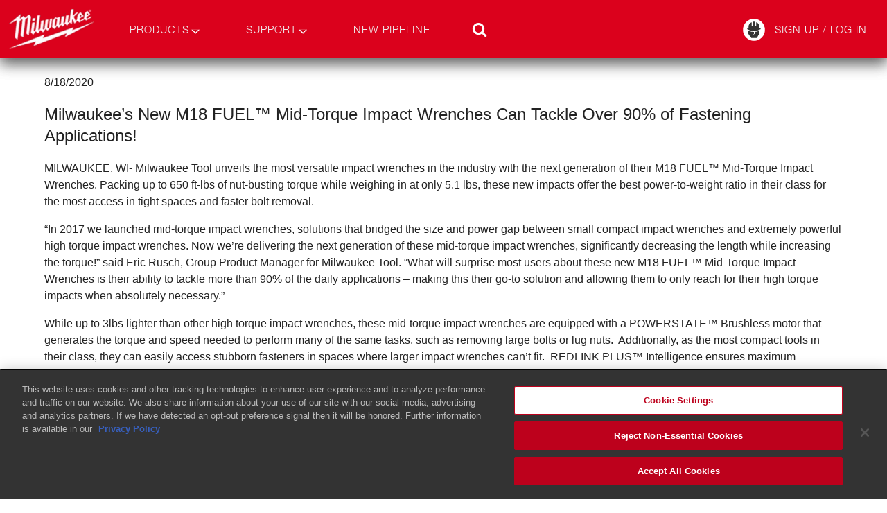

--- FILE ---
content_type: text/html; charset=utf-8
request_url: https://cdn.milwaukeetool.com/News/Press-Releases/Milwaukees-New-M18-FUEL-Mid-Torque-Impact-Wrenches
body_size: 43807
content:



<!doctype html>
<!--[if IE 9]><html lang="en" dir="ltr" class="ie9 no-js"><![endif]-->
<!--[if !IE]><!-->
<html class="no-js" dir="ltr" lang="en" culture="en">
<!--<![endif]-->
<head>
    


<meta charset="utf-8">
<meta http-equiv="x-ua-compatible" content="ie=edge,chrome=1">
<meta name="viewport" content="width=device-width, initial-scale=1">

<!-- BEGIN NOINDEX -->
<title>Milwaukees New M18 FUEL Mid-Torque Impact Wrenches</title>

    <meta name="title" content="Milwaukees New M18 FUEL Mid-Torque Impact Wrenches" />
<!-- END NOINDEX -->



    <meta name="robots" content="NOINDEX, NOFOLLOW" />

    <meta property="og:title" content="Milwaukees New M18 FUEL Mid-Torque Impact Wrenches" />
<meta property="og:type" content="website" />
    <meta name="image" property="og:image" content="https://www.milwaukeetool.com/-/media/Social/opengraph-fb.jpg" />

<meta name="twitter:card" content="summary" />
    <meta name="twitter:title" content="Milwaukees New M18 FUEL Mid-Torque Impact Wrenches" />
    <meta name="twitter:image" content="https://www.milwaukeetool.com/-/media/Social/opengraph-tw.jpg" />

<meta name="ps-key" content="1525-59d29f6a842a81003d75bbd3" />
<meta name="ps-country" content="US" />
<meta name="ps-language" content="en" />


<meta name="p:domain_verify" content="96d9bf6d8276aaf86a30e916ce6e3683" />


        <link rel="alternate" hreflang="en-US" href="https://www.milwaukeetool.com/news/press-releases/milwaukees-new-m18-fuel-mid-torque-impact-wrenches" />
        <link rel="alternate" hreflang="en-CA" href="https://www.milwaukeetool.ca/news/press-releases/milwaukees-new-m18-fuel-mid-torque-impact-wrenches" />
        <link rel="alternate" hreflang="fr-CA" href="https://www.milwaukeetool.ca/fr/news/press-releases/milwaukees-new-m18-fuel-mid-torque-impact-wrenches" />
        <link rel="alternate" hreflang="es-US" href="https://www.milwaukeetool.com/es/news/press-releases/milwaukees-new-m18-fuel-mid-torque-impact-wrenches" />


<meta name="referrer" content="no-referrer-when-downgrade">

<meta name="format-detection" content="telephone=no">

<!-- FAVICONS -->
    <link rel="shortcut icon" href="/img/Foundation/Theming/MilwaukeeTool/global/favicon.ico" type="image/x-icon" />
    <link rel="icon" href="/img/Foundation/Theming/MilwaukeeTool/global/favicon-16.png" sizes="16x16" type="image/png">
 <!-- Mac Mini -->
    <link rel="icon" href="/img/Foundation/Theming/MilwaukeeTool/global/favicon-32.png" sizes="32x32" type="image/png">
 <!-- most modern browsers -->
    <link rel="apple-touch-icon" href="/img/Foundation/Theming/MilwaukeeTool/global/apple-touch-icon-152.png" sizes="152x152" type="image/png">
 <!-- iPad touch icon -->
    <link rel="apple-touch-icon" href="/img/Foundation/Theming/MilwaukeeTool/global/apple-touch-icon-167.png" sizes="167x167" type="image/png">
 <!-- iPad Retina touch icon -->
    <link rel="apple-touch-icon" href="/img/Foundation/Theming/MilwaukeeTool/global/apple-touch-icon-180.png" sizes="180x180" type="image/png">
 <!-- Apple Touch -->
    <link rel="icon" href="/img/Foundation/Theming/MilwaukeeTool/global/favicon-192.png" sizes="192x192" type="image/png">
 <!-- Windows Chrome and Android home screen -->
    <link rel="shortcut icon" href="/img/Foundation/Theming/MilwaukeeTool/global/favicon-196.png" sizes="196x196" type="image/png">
 <!-- Chrome and MacOS/Safari -->

    <!-- BEGIN NOINDEX -->
    
    <script>document.documentElement.classList.remove("no-js"); document.documentElement.classList.add("js");</script>
    <link rel="stylesheet" href="/styles/Foundation/Theming/MilwaukeeTool/vendor/vendor.css?e446ca49b9"/>
<link rel="stylesheet" href="/styles/Foundation/Theming/MilwaukeeTool/app/main.css?0da419b061"/>
<link rel="stylesheet" href="/styles/Feature/Components/ThreeKit/ThreeKit.css?1a911bfe14"/>
<link href="/styles/Feature/Products/ProductMediaGalleryZoom.css" rel="stylesheet" />
<link rel="stylesheet" href="/styles/Feature/Products/BVOverrides.css?69d0a68ef6"/>
<link rel="stylesheet" href="/styles/Feature/News/PressRelease.css?49c3dd4ee0"/>


    
    <script src="https://cdn.cookielaw.org/scripttemplates/otSDKStub.js" type="text/javascript" charset="UTF-8" data-domain-script="38842450-5177-4a4f-96b7-d62cd556b0c5"></script>
    <script type="text/javascript">
        function OptanonWrapper() { }
    </script>


    <!-- Google Tag Manager -->
    <script type="text/javascript">
        (function(w,d,s,l,i){w[l]=w[l]||[];w[l].push({'gtm.start':
        new Date().getTime(),event:'gtm.js'});var f=d.getElementsByTagName(s)[0],
        j=d.createElement(s),dl=l!='dataLayer'?'&l='+l:'';j.async=true;j.src=
        'https://www.googletagmanager.com/gtm.js?id='+i+dl+ '';f.parentNode.insertBefore(j,f);
        })(window,document,'script','dataLayer','GTM-KRXCTB7');
    </script>
    <!-- End Google Tag Manager -->


<script type="text/javascript" src="https://cdn.pricespider.com/1/1525/ps-utid.js" async></script>


<script type="text/javascript">
        !function (T, l, y) { var S = T.location, k = "script", D = "instrumentationKey", C = "ingestionendpoint", I = "disableExceptionTracking", E = "ai.device.", b = "toLowerCase", w = "crossOrigin", N = "POST", e = "appInsightsSDK", t = y.name || "appInsights"; (y.name || T[e]) && (T[e] = t); var n = T[t] || function (d) { var g = !1, f = !1, m = { initialize: !0, queue: [], sv: "5", version: 2, config: d }; function v(e, t) { var n = {}, a = "Browser"; return n[E + "id"] = a[b](), n[E + "type"] = a, n["ai.operation.name"] = S && S.pathname || "_unknown_", n["ai.internal.sdkVersion"] = "javascript:snippet_" + (m.sv || m.version), { time: function () { var e = new Date; function t(e) { var t = "" + e; return 1 === t.length && (t = "0" + t), t } return e.getUTCFullYear() + "-" + t(1 + e.getUTCMonth()) + "-" + t(e.getUTCDate()) + "T" + t(e.getUTCHours()) + ":" + t(e.getUTCMinutes()) + ":" + t(e.getUTCSeconds()) + "." + ((e.getUTCMilliseconds() / 1e3).toFixed(3) + "").slice(2, 5) + "Z" }(), iKey: e, name: "Microsoft.ApplicationInsights." + e.replace(/-/g, "") + "." + t, sampleRate: 100, tags: n, data: { baseData: { ver: 2 } } } } var h = d.url || y.src; if (h) { function a(e) { var t, n, a, i, r, o, s, c, u, p, l; g = !0, m.queue = [], f || (f = !0, t = h, s = function () { var e = {}, t = d.connectionString; if (t) for (var n = t.split(";"), a = 0; a < n.length; a++) { var i = n[a].split("="); 2 === i.length && (e[i[0][b]()] = i[1]) } if (!e[C]) { var r = e.endpointsuffix, o = r ? e.location : null; e[C] = "https://" + (o ? o + "." : "") + "dc." + (r || "services.visualstudio.com") } return e }(), c = s[D] || d[D] || "", u = s[C], p = u ? u + "/v2/track" : d.endpointUrl, (l = []).push((n = "SDK LOAD Failure: Failed to load Application Insights SDK script (See stack for details)", a = t, i = p, (o = (r = v(c, "Exception")).data).baseType = "ExceptionData", o.baseData.exceptions = [{ typeName: "SDKLoadFailed", message: n.replace(/\./g, "-"), hasFullStack: !1, stack: n + "\nSnippet failed to load [" + a + "] -- Telemetry is disabled\nHelp Link: https://go.microsoft.com/fwlink/?linkid=2128109\nHost: " + (S && S.pathname || "_unknown_") + "\nEndpoint: " + i, parsedStack: [] }], r)), l.push(function (e, t, n, a) { var i = v(c, "Message"), r = i.data; r.baseType = "MessageData"; var o = r.baseData; return o.message = 'AI (Internal): 99 message:"' + ("SDK LOAD Failure: Failed to load Application Insights SDK script (See stack for details) (" + n + ")").replace(/\"/g, "") + '"', o.properties = { endpoint: a }, i }(0, 0, t, p)), function (e, t) { if (JSON) { var n = T.fetch; if (n && !y.useXhr) n(t, { method: N, body: JSON.stringify(e), mode: "cors" }); else if (XMLHttpRequest) { var a = new XMLHttpRequest; a.open(N, t), a.setRequestHeader("Content-type", "application/json"), a.send(JSON.stringify(e)) } } }(l, p)) } function i(e, t) { f || setTimeout(function () { !t && m.core || a() }, 500) } var e = function () { var n = l.createElement(k); n.src = h; var e = y[w]; return !e && "" !== e || "undefined" == n[w] || (n[w] = e), n.onload = i, n.onerror = a, n.onreadystatechange = function (e, t) { "loaded" !== n.readyState && "complete" !== n.readyState || i(0, t) }, n }(); y.ld < 0 ? l.getElementsByTagName("head")[0].appendChild(e) : setTimeout(function () { l.getElementsByTagName(k)[0].parentNode.appendChild(e) }, y.ld || 0) } try { m.cookie = l.cookie } catch (p) { } function t(e) { for (; e.length;)!function (t) { m[t] = function () { var e = arguments; g || m.queue.push(function () { m[t].apply(m, e) }) } }(e.pop()) } var n = "track", r = "TrackPage", o = "TrackEvent"; t([n + "Event", n + "PageView", n + "Exception", n + "Trace", n + "DependencyData", n + "Metric", n + "PageViewPerformance", "start" + r, "stop" + r, "start" + o, "stop" + o, "addTelemetryInitializer", "setAuthenticatedUserContext", "clearAuthenticatedUserContext", "flush"]), m.SeverityLevel = { Verbose: 0, Information: 1, Warning: 2, Error: 3, Critical: 4 }; var s = (d.extensionConfig || {}).ApplicationInsightsAnalytics || {}; if (!0 !== d[I] && !0 !== s[I]) { var c = "onerror"; t(["_" + c]); var u = T[c]; T[c] = function (e, t, n, a, i) { var r = u && u(e, t, n, a, i); return !0 !== r && m["_" + c]({ message: e, url: t, lineNumber: n, columnNumber: a, error: i }), r }, d.autoExceptionInstrumented = !0 } return m }(y.cfg); function a() { y.onInit && y.onInit(n) } (T[t] = n).queue && 0 === n.queue.length ? (n.queue.push(a), n.trackPageView({})) : a() }(window, document, {
            src: "https://js.monitor.azure.com/scripts/b/ai.2.min.js", // The SDK URL Source
            // name: "appInsights", // Global SDK Instance name defaults to "appInsights" when not supplied
            // ld: 0, // Defines the load delay (in ms) before attempting to load the sdk. -1 = block page load and add to head. (default) = 0ms load after timeout,
            // useXhr: 1, // Use XHR instead of fetch to report failures (if available),
            crossOrigin: "anonymous", // When supplied this will add the provided value as the cross origin attribute on the script tag
            // onInit: null, // Once the application insights instance has loaded and initialized this callback function will be called with 1 argument -- the sdk instance (DO NOT ADD anything to the sdk.queue -- As they won't get called)
            cfg: { // Application Insights Configuration
                instrumentationKey: "f5c57777-7481-42b1-9df8-916198720999"
                /* ...Other Configuration Options... */
            }
        });
</script>




    <!-- Rudderstack JavaScript SDK -->
    <script type="text/javascript">

        const rudderStackAcceptableKeys = [
        "anonymous_id",
        "battery_system",
        "campaign",
        "channel",
        "app_name",
        "app_namespace",
        "app_version",
        "campaign",
        "campaign_adgroup",
        "campaign_audience",
        "campaign_campagin",
        "campaign_campaigntype",
        "campaign_cio_id",
        "campaign_content",
        "campaign_email",
        "campaign_emailname",
        "campaign_ex",
        "campaign_id",
        "campaign_mdm_contact_id",
        "campaign_medium",
        "campaign_name",
        "campaign_parameter",
        "campaign_referrer",
        "campaign_so_c_urce",
        "campaign_source",
        "campaign_sub",
        "campaign_term",
        "campaign_uid",
        "destination_id",
        "destination_type",
        "ip",
        "library_name",
        "library_version",
        "locale",
        "page_initial_referrer",
        "page_initial_referring_domain",
        "page_path",
        "page_referrer",
        "page_referring_domain",
        "page_search",
        "page",
        "page_tab_url",
        "page_title",
        "page_url",
        "request_ip",
        "screen_density",
        "screen_height",
        "screen_inner_height",
        "screen_inner_width",
        "screen_width",
        "session_id",
        "session_start",
        "source_id",
        "source_type",
        "timezone",
        "tracking_plan_id",
        "tracking_plan_version",
        "account_info_address",
        "account_info_country",
        "acquisition_program_name",
        "acquisition_u_t_ms",
        "address",
        "address_2",
        "address_line_1",
        "address_line_2",
        "annual_revenue",
        "apprenticeship_start",
        "auth_0_id",
        "battery_system",
        "city",
        "code",
        "comment",
        "company",
        "company_address",
        "company_city",
        "company_contact",
        "company_country",
        "company_name",
        "company_phone_number",
        "company_postal_code",
        "company_size",
        "company_state",
        "contact_title",
        "contacts",
        "language",
        "core_competencies",
        "country",
        "custom_value_9",
        "customer_type",
        "data_country",
        "data_email",
        "data_program_name",
        "data_send_to_marketo",
        "data_subscription_heavy_duty_news",
        "desired_p_a_c_k_o_u_t",
        "desired_packout",
        "email",
        "email_address",
        "email_signup_country",
        "email_subject_text",
        "emailaddress",
        "event",
        "event_category_override",
        "event_label_override",
        "event_name",
        "event_name_override",
        "facility_location",
        "facility_location_2",
        "facility_location_3",
        "facility_location_4",
        "facility_type",
        "facility_type_2",
        "facility_type_3",
        "facility_type_4",
        "first_name",
        "firstname",
        "form_category",
        "form_name",
        "form_type",
        "fraud_url",
        "full_name_to",
        "g_r_i_d_birthday",
        "g_r_i_d_updates_email",
        "g_r_i_d_updates_s_m_s",
        "g_recaptcha_response",
        "grid_member_type",
        "grid_training_center_name",
        "hashed_email",
        "hero_image",
        "how_you_found_this_website",
        "how_you_found_this_website_other",
        "industries_served",
        "iso_certified",
        "job_level",
        "job_title",
        "joblevel",
        "jobtitle",
        "language",
        "language_preference",
        "last_name",
        "lastname",
        "marketing_consent",
        "member_status",
        "member_type",
        "message",
        "message_for_sales_rep",
        "mobile_phone_number",
        "name",
        "nda",
        "number_of_employees",
        "overview",
        "packout_product_purchased",
        "page_name",
        "page_path",
        "page_title",
        "page_type",
        "page_url",
        "path",
        "phone",
        "phone_number",
        "postal_code",
        "postalcode",
        "preferredlanguage",
        "primary_language",
        "primary_trade_sector",
        "product_name",
        "product_numbers",
        "product_research_opt_in",
        "product_sku",
        "products_offered",
        "program_name",
        "promotion_product",
        "purchase_location",
        "purchased_location",
        "purchased_product",
        "question_route",
        "referral_source_p_i_p_e_l_i_n_e_2020",
        "referral_source_pipeline_2020",
        "region",
        "request_verification_token",
        "research_consent",
        "role",
        "route_question",
        "send_to_marketo",
        "sha_256_email",
        "shipping_address",
        "shipping_address_2",
        "specialty",
        "specialty_id",
        "state",
        "street_address",
        "subscribe_email_heavy_duty_news",
        "subscribed_hd_news_email",
        "subscribed_heavy_duty_news_email",
        "subscribed_onekey_newsletter_email",
        "subscribed_research_email",
        "subscription_heavy_duty_news",
        "systemsowned",
        "tealium_event",
        "title",
        "title_additional",
        "token",
        "track_city",
        "trade",
        "trade_id",
        "trade_search",
        "trade_sector",
        "tradesector",
        "training_center",
        "training_org_center",
        "training_org_state",
        "training_org_type",
        "union",
        "union_member",
        "upload_file_size",
        "upload_file_type",
        "url",
        "zip_code",
        "user_agent",
        "id",
        "initial_referrer",
        "initial_referring_domain",
        "keywords",
        "medium",
        "name",
        "page_name",
        "page_product_category",
        "page_type",
        "path",
        "product_name",
        "product_sku",
        "referrer",
        "referring_domain",
        "search",
        "source",
        "tab_url",
        "title",
        "type",
        "url",
        "user_id",
        ];

        const verifyRudderKeys = (data) => {
            return Object.fromEntries(
                Object.entries(data).filter(([key]) =>
                    rudderStackAcceptableKeys.includes(key)
                )
            );
        };

        let searchQueryString = window.location.hash;
        let URL_PARAMS = new URLSearchParams(window.location.search);
        let mediumParam = URL_PARAMS.get('utm_medium');
        let sourceParam = URL_PARAMS.get('utm_source');
        let campaignParam = URL_PARAMS.get('utm_campaign');
        const original = {
                type: "page",
                search: verifyRudderKeys(Object.fromEntries(URL_PARAMS)),
                keywords: "",
                name: "Milwaukees New M18 FUEL Mid-Torque Impact Wrenches",
                page_type: "Press Release Page",
                page_product_category: "",
                product_name: "",
                battery_system: "",
                product_sku: "",
                source: sourceParam,
                medium: mediumParam,
                campaign: campaignParam
        };

        const json = JSON.stringify(original);
        const obj = JSON.parse(json);

        !function () {
            "use strict"; window.RudderSnippetVersion = "3.0.60"; var e = "rudderanalytics"; window[e] || (window[e] = [])
                ; var rudderanalytics = window[e]; if (Array.isArray(rudderanalytics)) {
                    if (true === rudderanalytics.snippetExecuted && window.console && console.error) {
                        console.error("RudderStack JavaScript SDK snippet included more than once.")
                    } else {
                        rudderanalytics.snippetExecuted = true,
                        window.rudderAnalyticsBuildType = "legacy"; var sdkBaseUrl = "https://cdn.rudderlabs.com"; var sdkVersion = "v3"
                            ; var sdkFileName = "rsa.min.js"; var scriptLoadingMode = "async"
                            ; var r = ["setDefaultInstanceKey", "load", "ready", "page", "track", "identify", "alias", "group", "reset", "setAnonymousId", "startSession", "endSession", "consent"]
                            ; for (var n = 0; n < r.length; n++) {
                                var t = r[n]; rudderanalytics[t] = function (r) {
                                    return function () {
                                        var n
                                        ; Array.isArray(window[e]) ? rudderanalytics.push([r].concat(Array.prototype.slice.call(arguments))) : null === (n = window[e][r]) || void 0 === n || n.apply(window[e], arguments)
                                    }
                                }(t)
                            } try {
                                new Function('class Test{field=()=>{};test({prop=[]}={}){return prop?(prop?.property??[...prop]):import("");}}'),
                                    window.rudderAnalyticsBuildType = "modern"
                            } catch (i) { } var d = document.head || document.getElementsByTagName("head")[0]
                            ; var o = document.body || document.getElementsByTagName("body")[0]; window.rudderAnalyticsAddScript = function (e, r, n) {
                                var t = document.createElement("script"); t.src = e, t.setAttribute("data-loader", "RS_JS_SDK"), r && n && t.setAttribute(r, n),
                                    "async" === scriptLoadingMode ? t.async = true : "defer" === scriptLoadingMode && (t.defer = true),
                                    d ? d.insertBefore(t, d.firstChild) : o.insertBefore(t, o.firstChild)
                            }, window.rudderAnalyticsMount = function () {
                                !function () {
                                    if ("undefined" == typeof globalThis) {
                                        var e; var r = function getGlobal() {
                                            return "undefined" != typeof self ? self : "undefined" != typeof window ? window : null
                                        }(); r && Object.defineProperty(r, "globalThis", {
                                            value: r, configurable: true
                                        })
                                    }
                                }(), window.rudderAnalyticsAddScript("".concat(sdkBaseUrl, "/").concat(sdkVersion, "/").concat(window.rudderAnalyticsBuildType, "/").concat(sdkFileName), "data-rsa-write-key", "2Xd6C86y10VvHXpLP3i174Punp6")
                            },
                                "undefined" == typeof Promise || "undefined" == typeof globalThis ? window.rudderAnalyticsAddScript("https://polyfill-fastly.io/v3/polyfill.min.js?version=3.111.0&features=Symbol%2CPromise&callback=rudderAnalyticsMount") : window.rudderAnalyticsMount()
                            ; var loadOptions = {}; rudderanalytics.load("2SqLpYBkRsWdvuwavJjrUNGZQ3R", "https://milwaukeetpazl.dataplane.rudderstack.com", loadOptions);
                    }
                    rudderanalytics.page("", obj);
                }
        }();
    </script>
    <!-- End Rudderstack JavaScript SDK -->




<!-- begin Convert Experiences code-->
<script type="text/javascript" src="//cdn-4.convertexperiments.com/js/10041731-10042009.js"></script>
<!-- end Convert Experiences code -->



<!--null-->
        <script>
    // Code snippet to load and log page view analytics.
    // Imported from https://github.com/coveo/coveo.analytics.js
    (function (c, o, v, e, O, u, a) {
        a = 'coveoua'; c[a] = c[a] || function () { (c[a].q = c[a].q || []).push(arguments) };
        c[a].t = Date.now(); u = o.createElement(v); u.async = 1; u.src = e;
        O = o.getElementsByTagName(v)[0]; O.parentNode.insertBefore(u, O)
    })(window, document, 'script', 'https://static.cloud.coveo.com/coveo.analytics.js/1.0/coveoua.js');

    document.addEventListener("CoveoSearchEndpointInitialized", function () {
        var accessToken = Coveo && Coveo.SearchEndpoint && Coveo.SearchEndpoint.defaultEndpoint && Coveo.SearchEndpoint.defaultEndpoint.accessToken
            ? Coveo.SearchEndpoint.defaultEndpoint.accessToken.token
            : "";

        var requestPayload = {"contentIdKey" : "permanentid" , "contentLanguage" : "en" , "contentIdValue" : "88D09230FA674AAF992E3227E5A1C0A9" , "anonymous" : true};
        requestPayload.customMetadata = {};
        if (typeof (CoveoForSitecoreUserContext) !== "undefined") {
            var currentContext = CoveoForSitecoreUserContext.handler.getContext();
            Object.keys(currentContext).forEach(function(key) {
                requestPayload.customMetadata["c_context_" + key] = currentContext[key];
            });
        }
        setTimeout(function () {
            if (typeof metContext_data != "undefined" && typeof MilwaukeeTool != "undefined") {
                requestPayload.customMetadata["c_context_VisitorTrade"] = MilwaukeeTool.getVisitorTrade();
            }
            coveoua('onLoad', function() {
                // Completely overrides the way the base URL is resolved since the default implementation appends a `/rest` that we do not want.
                // Remove when migrating to version 2+
                Object.defineProperty(coveoanalytics.CoveoAnalyticsClient.prototype, 'baseUrl', { get() { return "/coveo/rest/ua" + "/v15" }});
                coveoua('init', accessToken);
                coveoua('send', 'view', requestPayload);
            });
        }, 500);
    });
        </script>

    <script tag="import">
        const _import = async (i) => (await import(document.querySelector(`script[data-id="${i.toLowerCase()}"]`).dataset.src)).default,
            _isMobile = () => /Android|webOS|iPhone|iPad|iPod|BlackBerry|IEMobile|Opera Mini/i.test(navigator.userAgent),
            _mimport = async (i) => _isMobile() && (await _import(i)),
            _isChildDefined = (...y) => y.reduce((a, b) => a && b in a ? a[b] : '');
    </script>
    
<script type="text/javascript">
    const recaptchaKeys = { siteKey: '6Ld_QhYnAAAAABWN0SmVigISg4gQcYVlRkC_9nXQ'};
    Object.assign(recaptchaKeys, { gApiKey: 'AIzaSyBwbAgb6yQyy5Zz1adGyOXdJK5sEBvoC90' },
                                 { gProjectId: 'ga-properties' });

</script>
<script src="https://www.google.com/recaptcha/enterprise.js" async defer></script>
    <!-- END NOINDEX -->
    
    

</head>
<body class="">
    <!-- BEGIN NOINDEX -->
    
    <!-- Google Tag Manager (noscript) -->
    <noscript>
        <iframe src="https://www.googletagmanager.com/ns.html?id=GTM-KRXCTB7" height="0" width="0" style="display:none;visibility:hidden"></iframe>
    </noscript>
    <!-- End Google Tag Manager (noscript) -->

        <!-- MET ContextObject -->
<script type="text/javascript" >
var metContext_data = {
  page_id: "{78C7CF80-F93C-4773-A4E7-C94C391FE277}",
  page_language: "en",
  page_name: "Milwaukees New M18 FUEL Mid-Torque Impact Wrenches",
  page_path: "/sitecore/content/milwaukee tool/home/news/press releases/milwaukees new m18 fuel mid-torque impact wrenches",
  page_template_id: "{DA3EEB17-9A70-4B47-9EFC-15E07BD87410}",
  page_template_name: "Press Release Page",
  site_currency: "USD"
};
</script>


    
    
    <header>
    <div class="header">
        <div class="container">
            <div class="header__identity">
                
    <a class="header__logo" href="/">
<img src="/-/media/Feature/Identity/logo-milwaukee.png?sc_lang=en&amp;mh=84&amp;la=en&amp;h=84&amp;w=155&amp;mw=155&amp;hash=B2A6E2608CD542DAE95A96649C55D2E3" alt="Milwaukee Tool" />    </a>

<img src="/-/media/Feature/Identity/logo-milwaukee-print.png?mh=80&amp;la=en&amp;h=80&amp;w=179&amp;mw=179&amp;hash=9AB82BED5D4A8F4DCFF7245C2AD19F61" class="header__print-logo" alt="" />
            </div>
            <div class="header__nav">
                



<div class="primary-menu">
    
        <nav class="primary-navigation">
<a href="/Search" class="primary-navigation__link has-subnav" data-promo="761cff8a6b0047b5a64dbca00280c6c7" >Products                        <i class="icon icon-caret-nav"></i>
</a><a href="/Support" class="primary-navigation__link has-subnav" data-promo="d968b24f45a7454383ed2c48f117943a" >Support                        <i class="icon icon-caret-nav"></i>
</a><a href="/Pipeline" class="primary-navigation__link" title="Innovations" >New Pipeline</a>            




<script>
    document.addEventListener("CoveoSearchEndpointInitialized", function() {
        var searchboxElement = document.getElementById("_185F67BF-1D73-4AEE-9564-FDE5B0EB24D9");
        searchboxElement.addEventListener("CoveoComponentInitialized", function() {
            CoveoForSitecore.initSearchboxIfStandalone(searchboxElement, "/Search");
        });
    })
</script>    <div id="_185F67BF-1D73-4AEE-9564-FDE5B0EB24D9_container" class="coveo-for-sitecore-search-box-container sb-search"
           data-prebind-maximum-age='currentMaximumAge'
  data-results-per-page='10'
>
        <div id="_185F67BF-1D73-4AEE-9564-FDE5B0EB24D9"
             class="CoveoSearchbox"
               data-enable-omnibox='true'
  data-enable-query-extension-addon='true'
  data-enable-query-suggest-addon='true'
  data-prebind-maximum-age='currentMaximumAge'
  data-placeholder='Search MilwaukeeTool.com'
  data-clear-filters-on-new-query='false'
>
            
            
<script type="text/javascript">
    document.addEventListener("CoveoSearchEndpointInitialized", function() {
        var componentId = "_185F67BF-1D73-4AEE-9564-FDE5B0EB24D9";
        var componentElement = document.getElementById(componentId);

        function showError(error) {
                console.error(error);
        }

        function areCoveoResourcesIncluded() {
            return typeof (Coveo) !== "undefined";
        }

        if (areCoveoResourcesIncluded()) {
            var event = document.createEvent("CustomEvent");
            event.initEvent("CoveoComponentInitialized", false, true);
            
            setTimeout(function() {
                componentElement.dispatchEvent(event);
            }, 0);
        } else {
            componentElement.classList.add("invalid");
            showError("The Coveo Resources component must be included in this page.");
        }
    });
</script>
            <div class="CoveoForSitecoreBindWithUserContext"></div>
            <div class="CoveoForSitecoreExpressions"></div>
            <div class="CoveoForSitecoreConfigureSearchHub" data-sc-search-hub="Search"></div>
        </div>
        <div class="searchbox-components">
            <div>
    
    

        <div id='coveof7409b42'
             class="CoveoFacetValueSuggestions"
               data-prebind-field='fieldTranslator'
  data-field='@batterysystem'
  data-number-of-suggestions='3'
>
        </div>
</div>
        </div>
        <span class="sb-icon-search"><i class="icon icon-search"></i></span>
    </div>

        </nav>
        <div class="nav-background"></div>
        <div class="subnavs">
            

    <div id="products-subnav" class="subnav">
        

                <div class="left-global" data-promo="4e9b8e277d2c44de9c6abf0237620068">
                        <div id="4e9b8e277d2c44de9c6abf0237620068" class="subnav__promo subnav__promo--content">


<div class="subnav__promo-title">world leader in <br />cordless innovation</div>

        <a href="https://www.milwaukeetool.com/Innovations/solutions?system=M12" target="" style="display: flex;justify-content: center;align-items: center;flex-direction: column;">
                            <img class="subnav__promo-img" data-lazy="/-/media/Images/Logos/m12-logo-Nav.png" alt="" />
            <div class="subnav__promo-subtitle">Cordless Tool System</div>
        </a>
        <a href="/Innovations/solutions" target="" style="display: flex;justify-content: center;align-items: center;flex-direction: column;">
                            <img class="subnav__promo-img" data-lazy="/-/media/Images/Logos/m18-logo-Nav.png" alt="" />
            <div class="subnav__promo-subtitle">Cordless Tool System</div>
        </a>
        <a href="https://www.milwaukeetool.com/Innovations/solutions?system=mx-fuel" target="" style="display: flex;justify-content: center;align-items: center;flex-direction: column;">
                            <img class="subnav__promo-img" data-lazy="/-/media/Images/Logos/mxfuel-logo-Nav.png" alt="" />
            <div class="subnav__promo-subtitle">Cordless Equipment System</div>
        </a>
        <hr />
        <div class="subnav__promo-header">most versatile, durable <br />modular storage system</div>
        <a href="/Products/Storage-Solutions/PACKOUT" target="" style="display: flex;justify-content: center;align-items: center;flex-direction: column;">
                <img class="subnav__promo-img--sm" data-lazy="/-/media/Images/Logos/packout-title-promo.png" alt="PACKOUT Modular Storage System" />
                            <img class="subnav__promo-img" data-lazy="/-/media/Images/Logos/packout-logo-w-o-tag.png" alt="" />
            <div class="subnav__promo-subtitle">MODULAR STORAGE SYSTEM</div>
        </a>
    </div>

                </div>
                    <div class="subnav__item subnav__primary">
                    <div id="4909065b950b48ad89f50dd83ed6fb8a" class="subnav__links">
<a href="/Products/Power-Tools" class="subnav__link" data-link="37e80e8cc103474a82936cde7a822edf" data-level="1" data-promo="4c12b5f374064247a2214bccde18d9d0" >Power Tools</a><a href="/Innovations/MX-FUEL" class="subnav__link" data-link="3b40a3c4c41d408bb0a36831c9ba0620" data-level="1" data-promo="758c33e3c1544217af764027ab633fa4" >MX FUEL™ Equipment</a><a href="/Products/Batteries-and-Chargers" class="subnav__link" data-link="2e0f85c35f184e8dacb245a284c77e53" data-level="1" data-promo="35c10a67968c4557a5fb97e20c901271" >Batteries, Chargers &amp; Power Supplies</a><a href="/Products/Lighting" class="subnav__link" data-link="b75b753ec0164cc2972a03c6f787f09a" data-level="1" data-promo="034cbd739218412eb67b0a1a880e6677" >Site Lighting</a><a href="/Products/Sewer-and-Drain-Maintenance" class="subnav__link" data-link="6794128233824555ad57b978e2cd63ed" data-level="1" data-promo="814f2d6b4fbc486eb9dadbc9715eee90" >Sewer &amp; Drain Maintenance</a><a href="/Products/Outdoor-Power-Equipment" class="subnav__link" data-link="dd9cbb4f8c5d45e6be6440c32b139532" data-level="1" data-promo="0216cec543f14232bdb209f816f0b585" >Outdoor Power Equipment</a><a href="/Products/Instruments" class="subnav__link" data-link="7c9c77f85cb7492d96338d5de21ed47e" data-level="1" data-promo="90aa6b2a12a0477ba0772a00f23c1445" >Instruments</a><a href="/Products/Hand-Tools" class="subnav__link" data-link="164342a5ee044348926ec7538b8ddb76" data-level="1" data-promo="c1b0ae2559924e1f80bf0ba363be88c1" >Hand Tools</a><a href="/Products/Storage-Solutions" class="subnav__link" data-link="163a7952f1934025a7869df706759ba6" data-level="1" data-promo="a24a35c5057340c1a9af2fd36b40860c" >Storage</a><a href="/Products/Work-Gear" class="subnav__link" data-link="cf850c7368d44d0d90fca801fd7c4e73" data-level="1" data-promo="8eb69950d7f648c8a494dda231509781" >Jobsite Apparel</a><a href="/Products/Accessories" class="subnav__link" data-link="c56b48cefaca44ae86450ea7d7cc9fdb" data-level="1" data-promo="faf4c67b68844774bee11d5f4a0c23e8" >Accessories</a><a href="/Products/Safety-Solutions" class="subnav__link" data-link="74dd4495851c471e992140425022c68d" data-level="1" data-promo="5503baa2f6e34dc0a227457d36380ffe" >Safety Solutions</a><a href="https://onekey.milwaukeetool.com/" data-promo="8c8baebb3d164099861003df551887ae" data-link="d159361c40b04aeea15cffcfd49b73f8" rel="noopener noreferrer" class="subnav__link" data-level="1" target="_blank" >ONE-KEY</a>                    </div>
            </div>
            <div class="subnav__item subnav__secondary">
                    <div id="37e80e8cc103474a82936cde7a822edf" class="subnav__links">
<a href="/Products/Power-Tools/Drilling" class="subnav__link" data-link="da8eea35c58b45ac8f74901500a007e1" data-level="2" >Drilling</a><a href="/Products/Power-Tools/Fastening" class="subnav__link" data-link="7d7a85c516b04c388ef95de779ddd5f0" data-level="2" >Fastening</a><a href="/Products/Power-Tools/Combo-Kits" class="subnav__link" data-link="4f57811bb6ea48e1887d773f82304a30" data-level="2" >Combo Kits</a><a href="/Products/Power-Tools/Concrete" class="subnav__link" data-link="3f5bcfd9f7884d46ba87264f2e8a688b" data-level="2" >Concrete</a><a href="/Products/Power-Tools/Drain-Cleaning" class="subnav__link" data-link="a38d254f0e124c20bbd3d98cd7110409" data-level="2" >Drain Cleaning</a><a href="/Products/Power-Tools/Electrical-Installation" class="subnav__link" data-link="d9ffeba065534edd84aef3ccf5fb286a" data-level="2" >Electrical Installation</a><a href="/Products/Power-Tools/Plumbing-Installation" class="subnav__link" data-link="46c767412b4b45d3ac3b1c8c7cb7c250" data-level="2" >Plumbing Installation</a><a href="/Products/Power-Tools/Lasers" class="subnav__link" data-link="e9931c6935be4e0d967b9afe2b765c4a" data-level="2" >Lasers</a><a href="/Products/Power-Tools/Metalworking" class="subnav__link" data-link="f36714fc870d49da8b07a517d897ec5a" data-level="2" >Metalworking</a><a href="/Products/Power-Tools/SAWZALL-Reciprocating-Saws" class="subnav__link" data-link="b7245252b2324c4ba7c9c9a9befa88a7" data-level="2" >SAWZALL&#174; Reciprocating Saws</a><a href="/Products/Power-Tools/Specialty-Tools" class="subnav__link" data-link="df743e74b0994e9da94b53e94c3c7ac9" data-level="2" >Specialty Tools</a><a href="/Products/Power-Tools/Woodworking/Nailers-and-Staplers" class="subnav__link" data-link="6c786d49ba6b4b09a04db70b3352c842" data-level="2" >Nailers and Staplers</a><a href="/Products/Power-Tools/Woodworking" class="subnav__link" data-link="4d6e8fa2d4544c4088d9265239d6aab9" data-level="2" >Woodworking</a><a href="/Products/Power-Tools/Vacuums-and-Vacuum-Accessories" class="subnav__link" data-link="fbde940ee32b4f3a817bafd9ebc644b0" data-level="2" >Vacuums &amp; Vacuum Accessories</a>                    </div>
                    <div id="3b40a3c4c41d408bb0a36831c9ba0620" class="subnav__links">
<a href="/Products/Equipment/Compaction" class="subnav__link" data-link="402cd24a2e6f41c6afeee08c0b90bc23" data-level="2" >Compaction</a><a href="/Products/Equipment/Dewatering" class="subnav__link" data-link="cbe5fc48d1b241f68a6160fea2a546b9" data-level="2" >Dewatering</a><a href="/Products/Equipment/Cutting" class="subnav__link" data-link="5e8ec652bfec42c9b619db7faad306aa" data-level="2" >Cutting</a><a href="/Products/Equipment/Wet-Concrete" class="subnav__link" data-link="ec56b9f33e964a8d8b79cd9679b87f52" data-level="2" >Wet Concrete</a><a href="/Products/Equipment/Coring" class="subnav__link" data-link="ad66d30e726c42f782f995d6c7d52c45" data-level="2" >Coring</a><a href="/Products/Equipment/Demolition" class="subnav__link" data-link="333c0c2f91f740d5840006a7600055c6" data-level="2" >Demolition</a><a href="/Products/Equipment/Plumbing-and-Mechanical" class="subnav__link" data-link="7558d20568414f9ca4a8b30411b2727c" data-level="2" >Drain Cleaning</a><a href="/Products/Equipment/Threading" class="subnav__link" data-link="4236b3af122f427287ef46291d10a9f8" data-level="2" >Threading</a><a href="/Products/Equipment/Pipe-Fusion" class="subnav__link" data-link="b0bed5122daf458d81c130349954ee95" data-level="2" >Pipe Fusion</a><a href="/Products/Equipment/Lighting" class="subnav__link" data-link="c741f21180a94c67b0d3701cb025f175" data-level="2" >Lighting</a><a href="/Products/Equipment/Clean-Up" class="subnav__link" data-link="0731d1a220474628b6360af023a5db81" data-level="2" >Clean Up</a><a href="/Products/Accessories/MX-FUEL-Accessories" class="subnav__link" data-link="811654a33f9444bda08b9efbb833c66c" data-level="2" >Accessories</a>                    </div>
                    <div id="2e0f85c35f184e8dacb245a284c77e53" class="subnav__links">
<a href="/Products/Batteries-and-Chargers/M12-Batteries-and-Chargers" class="subnav__link" data-link="b384a99d54df4562842ea6702e13342c" data-level="2" >M12™ Batteries &amp; Chargers</a><a href="/Products/Batteries-and-Chargers/M18-Batteries-and-Chargers" class="subnav__link" data-link="7a2651a412744861a44b9309187e049b" data-level="2" >M18™ Batteries &amp; Chargers</a><a href="/Products/Batteries-and-Chargers/MX-FUEL-Batteries-and-Chargers" class="subnav__link" data-link="fa0ee54e1d9a42eea27fec6f6a3da78e" data-level="2" >MX FUEL™ Batteries &amp; Chargers</a><a href="/Products/Batteries-and-Chargers/Other" class="subnav__link" data-link="ae1b1bcd3bc747cf93564eb30b96f6eb" data-level="2" >Other Batteries &amp; Chargers</a><a href="/Products/Batteries-and-Chargers/Power-Supplies" class="subnav__link" data-link="74936bdcbb2b49399abe5f6cc201ad0b" data-level="2" >Power Supplies</a>                    </div>
                    <div id="b75b753ec0164cc2972a03c6f787f09a" class="subnav__links">
<a href="/Products/Lighting/Personal-Lighting" class="subnav__link" data-link="5324db65968c4e6fb2fca65534b7b96d" data-level="2" >Personal Lighting</a><a href="/Products/Lighting/Task-Lighting" class="subnav__link" data-link="dc94f213e2674757b9eaad7021386fd3" data-level="2" >Task Lighting</a><a href="/Products/Lighting/Temp-Lighting" class="subnav__link" data-link="37b3d34e84e94a5c871e066a46de1cd2" data-level="2" >Temp Lighting</a>                    </div>
                    <div id="6794128233824555ad57b978e2cd63ed" class="subnav__links">
<a href="/Products/Sewer-and-Drain-Maintenance/Inspection-Tools" class="subnav__link" data-link="5ce8a50974304e57a99df64dfcbfca38" data-level="2" >Inspection Tools</a><a href="/Products/Power-Tools/Drain-Cleaning" class="subnav__link" data-link="2f8a1c8dfee8497cbc06742b4c540e73" data-level="2" >Drain Cleaning</a>                    </div>
                    <div id="dd9cbb4f8c5d45e6be6440c32b139532" class="subnav__links">
<a href="/Products/Outdoor-Power-Equipment/M18-FUEL-QUIK-LOK-Attachment-System" class="subnav__link" data-link="8f4e18de87a447aaa2b292357b139181" data-level="2" >Attachment System</a><a href="/Products/Outdoor-Power-Equipment/Blowers" class="subnav__link" data-link="e30110c0e8a8498cb3acd9a1f29f517c" data-level="2" >Blowers</a><a href="/Products/Outdoor-Power-Equipment/Hedge-Trimmers" class="subnav__link" data-link="83d332e5a19746f1aa143f6719194d17" data-level="2" >Hedge Trimmers</a><a href="/Products/Outdoor-Power-Equipment/Pruning-Shears" class="subnav__link" data-link="84e90cf7c8a447fc9552ef9db64d4cfd" data-level="2" >Pruning Shears</a><a href="/Products/Outdoor-Power-Equipment/Mowers" class="subnav__link" data-link="58703b9906d24ace86d1b4dab030dbb5" data-level="2" >Mowers</a><a href="/Products/Outdoor-Power-Equipment/Saws" class="subnav__link" data-link="75ba884f7ea9435993a434c891568607" data-level="2" >Saws</a><a href="/Products/Outdoor-Power-Equipment/Sprayers" class="subnav__link" data-link="03370a82f19a49e6b09dd085e3e85bec" data-level="2" >Sprayers</a><a href="/Products/Outdoor-Power-Equipment/String-Trimmers" class="subnav__link" data-link="c2188863c1cf4658a6c883562248f226" data-level="2" >String Trimmers</a><a href="/Products/Accessories/Outdoor-Power-Accessories" class="subnav__link" data-link="462702994651437e8179d90682386759" data-level="2" >Outdoor Power Accessories</a>                    </div>
                    <div id="7c9c77f85cb7492d96338d5de21ed47e" class="subnav__links">
<a href="/Products/Instruments/Clamp-Meters" class="subnav__link" data-link="a9c1e67bfde24a03876ede37dd5c864f" data-level="2" >Clamp Meters</a><a href="/Products/Instruments/Digital-Multimeters" class="subnav__link" data-link="c0e3f224dd4d47849fdf564479f965d3" data-level="2" >Digital Multimeters</a><a href="/Products/Instruments/Distance" class="subnav__link" data-link="a0ac930965ed44088241aaf3470208dd" data-level="2" >Distance</a><a href="/Products/Instruments/Fork-Meters" class="subnav__link" data-link="a846113dc8394ff1a4581873a9959799" data-level="2" >Fork Meters</a><a href="/Products/Instruments/Inspection-and-Detection" class="subnav__link" data-link="0ee149add8964ffaa5308e5f046214ea" data-level="2" >Inspection &amp; Detection Tools</a><a href="/Products/Instruments/Lighting-Testers" class="subnav__link" data-link="d720e0ff43c444e6b99577f48afe1c4e" data-level="2" >Lighting Testers</a><a href="/Products/Instruments/Temperature-Guns" class="subnav__link" data-link="0b5c831a0cfe420eb9529c4c65956b2a" data-level="2" >Temperature Guns</a><a href="/Products/Instruments/Thermal-Imaging" class="subnav__link" data-link="1eb0a3c3a31a431bb1ffa9a83a455c9a" data-level="2" >Thermal Imaging</a>                    </div>
                    <div id="164342a5ee044348926ec7538b8ddb76" class="subnav__links">
<a href="/Products/Hand-Tools/Hammers" class="subnav__link" data-link="07800761e336492e9c27fb15d97525d2" data-level="2" >Hammers</a><a href="/Products/Hand-Tools/Wrecking" class="subnav__link" data-link="548b77297ee340b3a690e37ad06f0585" data-level="2" >Wrecking</a><a href="/Products/Hand-Tools/Fastening" class="subnav__link" data-link="4da9533fb21a4208981fedbfcfbf0c03" data-level="2" >Fastening</a><a href="/Products/Hand-Tools/Mechanics-Tools" class="subnav__link" data-link="95054af132ff481dacfa75ca21b6c11f" data-level="2" >Mechanics Tools</a><a href="/Products/Hand-Tools/Bending-and-Pulling" class="subnav__link" data-link="5844543c80044f0083d884d3e1bfd13c" data-level="2" >Bending &amp; Pulling</a><a href="/Products/Hand-Tools/Layout" class="subnav__link" data-link="9f9eb998a4a94fe0a04031e6bb7dfdb9" data-level="2" >Layout</a><a href="/Products/Hand-Tools/Marking" class="subnav__link" data-link="0d6b0805340a442a88dbe70b702d3faf" data-level="2" >Marking</a><a href="/Products/Hand-Tools/Measuring" class="subnav__link" data-link="77feb90d2ac046fbb12b47a9596b3f55" data-level="2" >Measuring</a><a href="/Products/Hand-Tools/Outdoor" class="subnav__link" data-link="0519b7c3ec654b639a62e75a12c54441" data-level="2" >Outdoor</a><a href="/Products/Hand-Tools/Stands-and-Vises" class="subnav__link" data-link="02f5379d63ae4637a4844fd8751f3319" data-level="2" >Stands &amp; Vises</a><a href="/Products/Hand-Tools/Cutting" class="subnav__link" data-link="295291e86b8d4f3a89e04e6bc05ff5e6" data-level="2" >Cutting</a><a href="/Products/Hand-Tools/Pliers" class="subnav__link" data-link="b2b019525e5b4be9929638b13abc931b" data-level="2" >Pliers</a>                    </div>
                    <div id="163a7952f1934025a7869df706759ba6" class="subnav__links">
<a href="/Products/Storage-Solutions/PACKOUT" class="subnav__link" data-link="2f4775f59857404c9834f3e4e71b891c" data-level="2" >PACKOUT™</a><a href="/Products/Storage-Solutions/Power-Utility-Storage" class="subnav__link" data-link="9db13dc2007b412aa1dc224a755347d9" data-level="2" >Power Utility Storage</a><a href="/Products/Storage-Solutions/Soft-Storage" class="subnav__link" data-link="302c8f2b870d4b6eb8b40974fde2b6a6" data-level="2" >Soft Storage</a><a href="/Products/Storage-Solutions/Tool-Belts-and-Pouches" class="subnav__link" data-link="6320c264f6c04fb78817a0c2ee931359" data-level="2" >Tool Belts and Pouches</a><a href="/Products/Storage-Solutions/Steel-Storage" class="subnav__link" data-link="3b861f91ce004d609ed3ae1469867359" data-level="2" >Steel Storage</a>                    </div>
                    <div id="cf850c7368d44d0d90fca801fd7c4e73" class="subnav__links">
<a href="/Products/Work-Gear/Heated-Gear" class="subnav__link" data-link="834ab7e60aef4b689a885806d5e06a94" data-level="2" >Heated Gear</a><a href="/Products/Work-Gear/Workwear" class="subnav__link" data-link="c9685d8734294827a3c5372d83c7d66c" data-level="2" >Workwear</a><a href="" class="subnav__link" data-link="5497ad332b17407ebd373af982af5e3e" data-level="2" >Pants</a><a href="/Products/Safety-Solutions/Personal-Protective-Equipment/Knee-Pads" class="subnav__link" data-link="9a893f230e09431eb695469b3a066721" data-level="2" >Knee Pads</a><a href="/Products/Work-Gear/Jackets" class="subnav__link" data-link="dbff449ded88417ba4207f06b41acaa1" data-level="2" >Jackets</a><a href="/Products/Work-Gear/Shells/310" class="subnav__link" data-link="41c1c748908345eda8fae66586d5f932" data-level="2" >Shells</a><a href="/Products/Work-Gear/Hoodies" class="subnav__link" data-link="89ddd23616544b4e89ab9cd0f13cee1a" data-level="2" >Hoodies</a><a href="/Products/Work-Gear/Vests" class="subnav__link" data-link="dc4a918de95e46a7a803a7a14567cc06" data-level="2" >Vests</a><a href="/Products/Work-Gear/Shirts" class="subnav__link" data-link="2fbc5aafab8745c8a7c8be17c2a2b183" data-level="2" >Shirts</a><a href="/Products/Work-Gear/Bibs" class="subnav__link" data-link="ad42d802af264478b81319143a733236" data-level="2" >Bib Overalls</a><a href="/Products/Work-Gear/Headwear" class="subnav__link" data-link="b1a5bedd4cdd40b7adeda7ca05c047d5" data-level="2" >Headwear and Face Masks</a><a href="/Products/Work-Gear/Gloves" class="subnav__link" data-link="d3edc7d8d47e468c9ed439fda273819a" data-level="2" >Gloves</a>                    </div>
                    <div id="c56b48cefaca44ae86450ea7d7cc9fdb" class="subnav__links">
<a href="/Products/Accessories/Accessories-Sets" class="subnav__link" data-link="aa7adbf21ed6479ea01670a7d16f73c3" data-level="2" >Accessories Sets</a><a href="/Products/Accessories/Extensions" class="subnav__link" data-link="af14bc5190634402b4a094d03d84f12f" data-level="2" >Extensions</a><a href="/Products/Accessories/Tile-Drilling" class="subnav__link" data-link="292b3cb13b5e4da18e0ad79fa51ac0e2" data-level="2" >Tile Drilling</a><a href="/Products/Accessories/Cutting/Multi-Tool-Blades" class="subnav__link" data-link="e08cba9c9e7143dc9fe5b5bea0be0326" data-level="2" >Oscillating Multi-Tool Blades</a><a href="/Products/Accessories/Cutting" class="subnav__link" data-link="fbe459f4859e48e8bb49a6fd5741dffd" data-level="2" >Cutting</a><a href="/Products/Accessories/Hole-Saws" class="subnav__link" data-link="b758816dc6aa448990347c709e774cfc" data-level="2" >Hole Saws</a><a href="/Products/Accessories/Concrete-Drilling-and-Chiseling" class="subnav__link" data-link="c082f0fc3be14ace8ade92865ef882f7" data-level="2" >Concrete Drilling and Chiselling</a><a href="/Products/Accessories/Metal-Drilling" class="subnav__link" data-link="a9e772f5020a443cbac8e7fc1f80a357" data-level="2" >Metal Drilling</a><a href="/Products/Accessories/Driving-and-Fastening" class="subnav__link" data-link="d130ca14e46c422bb56207a8cfa0e995" data-level="2" >Driving and Fastening</a><a href="/Products/Accessories/Abrasives" class="subnav__link" data-link="bc435234aa404fa280fab7b1fa66ba1e" data-level="2" >Diamond and Abrasives</a><a href="/Products/Accessories/Wood-Drilling" class="subnav__link" data-link="eb7327d79cee44a2a8cd02fcfff05917" data-level="2" >Wood Drilling</a><a href="/Products/Accessories/Fasteners" class="subnav__link" data-link="66703b3e207a45df990a69006489e9b6" data-level="2" >Fasteners</a><a href="/Products/Accessories/Outdoor-Power-Accessories" class="subnav__link" data-link="18a79c5bd6ff4edaae901c69d17a1d15" data-level="2" >Outdoor Power Accessories</a><a href="/" class="subnav__link" data-link="4c1b11e547fc4293825188e7d7dd3e62" data-level="2" >Diamond Cutting and Coring</a>                    </div>
                    <div id="74dd4495851c471e992140425022c68d" class="subnav__links">
<a href="/Products/Safety-Solutions/Personal-Protective-Equipment" class="subnav__link" data-link="c983a404c3cc45f2a6cdbf17459fd33c" data-level="2" >Personal Protective Equipment</a><a href="/Products/Safety-Solutions/Tool-Lanyards" class="subnav__link" data-link="0aa04eff80674607900943134fa95fc1" data-level="2" >Tool Lanyards</a><a href="/Products/Lighting" class="subnav__link" data-link="a45a03ece8d84582a2c52548ece5e23a" data-level="2" >Site Lighting</a><a href="/Products/Power-Tools/Dust-Management" class="subnav__link" data-link="bede519e1c55475291fb66b0303d187c" data-level="2" >Dust Management</a><a href="/Products/Safety-Solutions/Cooling" class="subnav__link" data-link="ae05a75b01dc481a83e092b8fbc38d3a" data-level="2" >Cooling</a>                    </div>
                    <div id="d159361c40b04aeea15cffcfd49b73f8" class="subnav__links">
<a href="https://onekey.milwaukeetool.com/Products" class="subnav__link" rel="noopener noreferrer" data-link="2fb19b0cdeec45cda7b49f60d1f67715" data-level="2" target="_blank" >ONE-KEY Compatible Tools</a><a href="/Products/Power-Tools/Asset-Tags-and-Tracking-Products" class="subnav__link" rel="noopener noreferrer" data-link="3745b20f93ec4cdcbb2518578acad78c" data-level="2" target="_blank" >Asset Tags and Tracking Products</a><a href="https://onekey.milwaukeetool.com/inventory" data-link="cdd1c0648f3f438c9834bf37febf50b2" rel="noopener noreferrer" title="link to Inventory Management" class="subnav__link" data-level="2" target="_blank" >Inventory Management</a>                    </div>
            </div>
            <div class="subnav__item">
                    <div id="da8eea35c58b45ac8f74901500a007e1" class="subnav__links">
<a href="/Products/Power-Tools/Drilling/Drill-Drivers" class="subnav__link" data-link="92691e02536141399d8f54618a7e79c1" data-level="3" >Drill Drivers</a><a href="/Products/Power-Tools/Drilling/Hammer-Drills" class="subnav__link" data-link="dee784994c1f471283462db41fd33f6b" data-level="3" >Hammer Drills</a><a href="/Products/Power-Tools/Drilling/Right-Angle-Drills" class="subnav__link" data-link="c655f571212e4620bd2b4281bd4f0614" data-level="3" >Right-Angle Drills</a><a href="/Products/Power-Tools/Drilling/Magnetic-Drills" class="subnav__link" data-link="81d57618851f4d6ebee56a1f3f2ab51c" data-level="3" >Magnetic Drills</a>                    </div>
                    <div id="7d7a85c516b04c388ef95de779ddd5f0" class="subnav__links">
<a href="/Products/Power-Tools/Fastening/Impact-Drivers" class="subnav__link" data-link="994aa6950e9343df9609148084b6347b" data-level="3" >Impact Drivers</a><a href="/Products/Power-Tools/Fastening/Impact-Wrenches" class="subnav__link" data-link="e4194853898943e4848899563c7f93c9" data-level="3" >Impact Wrenches</a><a href="/Products/Power-Tools/Fastening/Ratchets" class="subnav__link" data-link="d28fdc8e78fa4d7eb05d8e272b3e0b6d" data-level="3" >Ratchets</a><a href="/Products/Power-Tools/Fastening/Screwdrivers" class="subnav__link" data-link="44aea9c418d145818b6c9e7e4b258954" data-level="3" >Screwdrivers &amp; Screwguns</a>                    </div>
                    <div id="4f57811bb6ea48e1887d773f82304a30" class="subnav__links">
<a href="/Products/Power-Tools/Combo-Kits/2-Piece-Kits" class="subnav__link" data-link="aa56af9e567e455bb9664ee810919e98" data-level="3" >2 Piece Kits</a><a href="/Products/Power-Tools/Combo-Kits/3-Piece-Kits" class="subnav__link" data-link="9d97aae254f749bd9741c9211805bd12" data-level="3" >3 Piece Kits</a><a href="/Products/Power-Tools/Combo-Kits/4-Piece-Kits" class="subnav__link" data-link="c1c967dccd704138a7622f6cd379873f" data-level="3" >4 Piece Kits</a><a href="/Products/Power-Tools/Combo-Kits/5-or-More-Piece-Kits" class="subnav__link" data-link="18ff9b13a995419bb31a0b7ce4e5f540" data-level="3" >5 or More Piece Kits</a>                    </div>
                    <div id="3f5bcfd9f7884d46ba87264f2e8a688b" class="subnav__links">
<a href="/Products/Power-Tools/Concrete/Concrete-Vibrators" class="subnav__link" data-link="31b220e235c242d49066c1e867fccdc0" data-level="3" >Concrete Vibrators</a><a href="/Products/Power-Tools/Concrete/Rotary-Hammers" class="subnav__link" data-link="a1229d518b0d4fb5a7d12e4f651bcd82" data-level="3" >Rotary &amp; Demolition Hammers</a><a href="/Products/Power-Tools/Concrete/Cutting" class="subnav__link" data-link="59a69e12295548afa624c2836424c4e1" data-level="3" >Cut-Off Saws</a><a href="/Products/Power-Tools/Concrete/Sprayers" class="subnav__link" data-link="eb0505f2d7234e94a1e656de5b073338" data-level="3" >Sprayers</a><a href="/Products/Power-Tools/Concrete/Core-Drilling" class="subnav__link" data-link="860933bd34574a7d8a1a51b02d005bbc" data-level="3" >Core Drills</a><a href="/Products/Power-Tools/Dust-Management" class="subnav__link" data-link="dbc37bc63ceb4fb28a7f8e8071e85ee1" data-level="3" >Dust Management</a>                    </div>
                    <div id="a38d254f0e124c20bbd3d98cd7110409" class="subnav__links">
<a href="/Products/Power-Tools/Drain-Cleaning/Toilet-and-Urinal-Augers" class="subnav__link" data-link="fd0c200851b048b4a9a8fded7fce4895" data-level="3" >Toilet, Urinal &amp; Sink Augers</a><a href="/Products/Power-Tools/Drain-Cleaning/Sink-Machines" class="subnav__link" data-link="d585b321ba4342b490399754860e673a" data-level="3" >Sink Machines</a><a href="/Products/Power-Tools/Drain-Cleaning/Drum-Machines" class="subnav__link" data-link="2134acc0fd534e9ab3e8ac7a6a4cb323" data-level="3" >Drum Machines</a><a href="/Products/Power-Tools/Drain-Cleaning/Drain-Cleaning-Cables" class="subnav__link" data-link="814bda6c1c3f4d21b1f59ba8544d13f4" data-level="3" >Drain Cleaning Cables</a><a href="/Products/Power-Tools/Drain-Cleaning/Sectional-Machines" class="subnav__link" data-link="69d0fe4b57a84cbdb7d308914d248534" data-level="3" >Sectional Machines</a><a href="/Products/Power-Tools/Drain-Cleaning/Cutters-and-Accessories" class="subnav__link" data-link="32fb7084c9ba4d179b0e65be60306323" data-level="3" >Cutters &amp; Accessories</a><a href="/Products/Power-Tools/Drain-Cleaning/Flexible-Shaft-Machines" class="subnav__link" data-link="4357df8c995f42e9b00709aec06341eb" data-level="3" >Flexible Shaft Machines</a>                    </div>
                    <div id="d9ffeba065534edd84aef3ccf5fb286a" class="subnav__links">
<a href="/Products/Power-Tools/Electrical-Installation/Crimpers" class="subnav__link" data-link="9e5345989cba4ff1891dee98076a8678" data-level="3" >Crimpers</a><a href="/Products/Power-Tools/Electrical-Installation/Cable-Strippers" class="subnav__link" data-link="2a2e599ad79b4cf28618ab0a65aff2a3" data-level="3" >Cable Strippers</a><a href="/Products/Power-Tools/Electrical-Installation/Cutters" class="subnav__link" data-link="345ad037aa114198af3f728ac3dea3dc" data-level="3" >Cutters</a><a href="/Products/Power-Tools/Electrical-Installation/Fish-Tapes" class="subnav__link" data-link="d58c34b940684300938a3ae36ae5a2d5" data-level="3" >Fish Tapes</a><a href="/Products/Power-Tools/Electrical-Installation/Knockout" class="subnav__link" data-link="7f8acd27b7db4e6d827ba895a286ad10" data-level="3" >Knockout Tools</a><a href="/Products/Power-Tools/Electrical-Installation/Pumps" class="subnav__link" data-link="2b901e559b17472da2d5f7e00b5d2bf0" data-level="3" >Hydraulic Pumps</a><a href="/Products/Power-Tools/Electrical-Installation/Threading" class="subnav__link" data-link="228d321cd57d42fdbd224845b68e74d7" data-level="3" >Threading</a><a href="/2872-20" class="subnav__link" data-link="dabcb266a99c4d4f9c4e8d0ce23e29d2" data-level="3" >Threaded Rod Cutters</a>                    </div>
                    <div id="46c767412b4b45d3ac3b1c8c7cb7c250" class="subnav__links">
<a href="/Products/Power-Tools/Plumbing-Installation/Press-Tools" class="subnav__link" data-link="6285b46ebc1e4f13ae277db004ec5cd4" data-level="3" >Press Tools</a><a href="/Products/Power-Tools/Electrical-Installation/Threading" class="subnav__link" data-link="c55a370496fc43d1a6d4dbf8956f745f" data-level="3" >Threading</a><a href="/Products/Power-Tools/Plumbing-Installation/Grooving" class="subnav__link" data-link="cafa767f89004f19bb867038270fba9e" data-level="3" >Grooving</a><a href="/Products/Power-Tools/Plumbing-Installation/Expansion-Tools" class="subnav__link" data-link="bd03d48791d14da89a69ca5ee53cb6ac" data-level="3" >Expansion Tools</a><a href="/Products/Power-Tools/Plumbing-Installation/Copper-and-PVC-Cutters" class="subnav__link" data-link="1a4dae38eb474e5da5668d0db48f3048" data-level="3" >Copper &amp; PVC Cutters</a><a href="/Products/Power-Tools/Plumbing-Installation/Transfer-Pumps" class="subnav__link" data-link="86ea27719cb148619c7ea6cde5a0778e" data-level="3" >Transfer Pumps</a>                    </div>
                    <div id="f36714fc870d49da8b07a517d897ec5a" class="subnav__links">
<a href="/Products/Power-Tools/Metalworking/Grinders" class="subnav__link" data-link="2f8db40d7df64a158c9610bc37a27e73" data-level="3" >Grinders</a><a href="/Products/Power-Tools/Metalworking/Metal-Cutting" class="subnav__link" data-link="9e69977c8a474ace92bd419cfc6eafba" data-level="3" >Cutting</a><a href="/Products/Power-Tools/Metalworking/Band-Saws" class="subnav__link" data-link="66e8bec2d4ea4becadfb2b094da3d1d5" data-level="3" >Band Saws</a><a href="/Products/Power-Tools/Metalworking/Sanders-and-Polishers" class="subnav__link" data-link="aa19b55e89d04ecb83b9258fefdac09b" data-level="3" >Sanders &amp; Polishers</a><a href="/Products/Power-Tools/Metalworking/Shears-and-Nibblers" class="subnav__link" data-link="ec57fa1b09424f8ab6e8469e57eff05d" data-level="3" >Nibblers &amp; Shears</a><a href="/Products/Power-Tools/Drilling/Magnetic-Drills" class="subnav__link" data-link="7e48315d0c2743adbc1b33522286f786" data-level="3" >Magnetic Drills</a>                    </div>
                    <div id="b7245252b2324c4ba7c9c9a9befa88a7" class="subnav__links">
<a href="/Products/Power-Tools/SAWZALL-Reciprocating-Saws/SAWZALLS" class="subnav__link" data-link="518ccd0057fb4ed1928c6ff0cf9e9f90" data-level="3" >SAWZALLS&#174;</a><a href="/Products/Power-Tools/SAWZALL-Reciprocating-Saws/HACKZALLS" class="subnav__link" data-link="21e3350e52934c4192541d3dd3818182" data-level="3" >HACKZALLS&#174;</a>                    </div>
                    <div id="df743e74b0994e9da94b53e94c3c7ac9" class="subnav__links">
<a href="/Products/Power-Tools/Specialty-Tools/Applicators" class="subnav__link" data-link="76e3596bc0314a32bf9ee6ab59a294d7" data-level="3" >Applicators</a><a href="/Products/Power-Tools/Specialty-Tools/Cut-Off-Tools" class="subnav__link" data-link="a94e93aee0bb433cbfd014a3723d2807" data-level="3" >Cut Off Tools</a><a href="/Products/Power-Tools/Specialty-Tools/Heating-Tools" class="subnav__link" data-link="c1eaf5bb6b4f4b95a4509c6cff2b26a9" data-level="3" >Heating Tools</a><a href="/Products/Power-Tools/Specialty-Tools/Specialty-Pumps" class="subnav__link" data-link="41358a67891f4d6fb232a0d2afda25aa" data-level="3" >Specialty Pumps</a><a href="/Products/Power-Tools/Specialty-Tools/Hoists" class="subnav__link" data-link="44bb45dc77dc467ca4d7184b8ca0a206" data-level="3" >Hoists</a><a href="/Products/Power-Tools/Specialty-Tools/Compact-Blowers" class="subnav__link" data-link="2e044a80054141f5bfc99c97efb5e3ef" data-level="3" >Compact Blowers</a><a href="/Products/Power-Tools/Specialty-Tools/Radios-and-Speakers" class="subnav__link" data-link="097de4bbed5e4b8d9658000480cbe634" data-level="3" >Radios &amp; Speakers</a><a href="/Products/Power-Tools/Specialty-Tools/Mixers" class="subnav__link" data-link="128de42d0a1e46a4abdd41cfbbcffc95" data-level="3" >Mixer</a><a href="/Products/Power-Tools/Specialty-Tools/Rivet-Tools" class="subnav__link" data-link="92386740dd2b435894661e8c91d88c20" data-level="3" >Rivet Tools</a><a href="/Products/Power-Tools/Specialty-Tools/Rotary-Tools" class="subnav__link" data-link="a8560a1405814d1f943e773061f3d6bb" data-level="3" >Rotary Tools</a><a href="/Products/Power-Tools/Specialty-Tools/Jobsite-Fans" class="subnav__link" data-link="84c235c0d4204ed7bfc4043dc924b009" data-level="3" >Jobsite Fans</a>                    </div>
                    <div id="4d6e8fa2d4544c4088d9265239d6aab9" class="subnav__links">
<a href="/Products/Power-Tools/Woodworking/Circular-Saws" class="subnav__link" data-link="8d9fa0e0029d42c59ec67633115134a5" data-level="3" >Circular Saws</a><a href="/Products/Power-Tools/Woodworking/Jig-Saws" class="subnav__link" data-link="69c699390544436fa0084596c2478f53" data-level="3" >Jig Saws</a><a href="/2736-21HD" class="subnav__link" data-link="eda0562ceea04fa9a4e2c262c666a2b4" data-level="3" >Table Saws</a><a href="/Products/Power-Tools/Woodworking/Miter-Saws" class="subnav__link" data-link="9f535799f68d47c9a8fa783c859695c4" data-level="3" >Miter Saws</a><a href="/Products/Power-Tools/Woodworking/Oscillating-Multi-Tool" class="subnav__link" data-link="ea7f83582f884c7782564342565a2c0f" data-level="3" >Oscillating Multi-Tool</a><a href="/Products/Power-Tools/Woodworking/Nailers-and-Staplers" class="subnav__link" data-link="e71932066d8b4d3987a9f0bece4814b3" data-level="3" >Nailers and Staplers</a><a href="/6480-20" class="subnav__link" data-link="768a98904aab484d81a9df56644c20a2" data-level="3" >Panel Saws</a><a href="/Products/Power-Tools/Woodworking/Planers" class="subnav__link" data-link="6017785e8fc54dc8bc246b9f934cfa22" data-level="3" >Planers</a><a href="/Products/Power-Tools/Woodworking/Routers" class="subnav__link" data-link="deba2442a5394bb9a3adacc5b8e5a964" data-level="3" >Routers</a><a href="/Products/Power-Tools/Woodworking/Sanders" class="subnav__link" data-link="307de7bdb5bd441c8eb3c76be7a5be57" data-level="3" >Sanders</a><a href="/2840-20" class="subnav__link" data-link="c201901a81ae45ad890ff9bffc77de10" data-level="3" >Compressor</a>                    </div>
                    <div id="fbde940ee32b4f3a817bafd9ebc644b0" class="subnav__links">
<a href="/Products/Power-Tools/Vacuums-and-Vacuum-Accessories/Wet-Dry-Vacuums" class="subnav__link" data-link="8da4cd70393343ef85aa69e04a548357" data-level="3" >Wet/Dry Vacuums</a><a href="/Products/Power-Tools/Vacuums-and-Vacuum-Accessories/Compact-Vacuums" class="subnav__link" data-link="81174f25a0194e99ad59b741829ee525" data-level="3" >Compact Vacuums</a><a href="/Products/Power-Tools/Vacuums-and-Vacuum-Accessories/Vacuum-Accessories" class="subnav__link" data-link="20cd1dff4b6043caa462cf5307c888cf" data-level="3" >Vacuum Accessories</a><a href="/Products/Power-Tools/Vacuums-and-Vacuum-Accessories/Dust-Extractors" class="subnav__link" data-link="f5ebd789e6764f6aa3c1653d7784e6af" data-level="3" >Dust Extractors</a>                    </div>
                    <div id="5ce8a50974304e57a99df64dfcbfca38" class="subnav__links">
<a href="/Products/Sewer-and-Drain-Maintenance/Pipeline-Inspection-Tools" class="subnav__link" data-link="4785a225a175426e86be0642671827c8" data-level="3" >Pipeline Inspection Tools</a>                    </div>
                    <div id="2f8a1c8dfee8497cbc06742b4c540e73" class="subnav__links">
<a href="/Products/Power-Tools/Drain-Cleaning/Toilet-and-Urinal-Augers" class="subnav__link" data-link="8ae22e94d7b44d51adb5b8e6f77fff6c" data-level="3" >Toilet, Urinal &amp; Sink Augers</a><a href="/Products/Power-Tools/Drain-Cleaning/Sink-Machines" class="subnav__link" data-link="ea8fc2b14b44464793c78500c145f750" data-level="3" >Sink Machines</a><a href="/Products/Power-Tools/Drain-Cleaning/Drum-Machines" class="subnav__link" data-link="3f33c018e1494ea0b363831f6b365d79" data-level="3" >Drum Machines</a><a href="/Products/Power-Tools/Drain-Cleaning/Drain-Cleaning-Cables" class="subnav__link" data-link="7936ad21cc7c4764beaf5303778c5ee3" data-level="3" >Drain Cleaning Cables</a><a href="/Products/Power-Tools/Drain-Cleaning/Sectional-Machines" class="subnav__link" data-link="8bba1f60c5c0405db8e3d7a3399ec8d5" data-level="3" >Sectional Machines</a><a href="/Products/Power-Tools/Drain-Cleaning/Cutters-and-Accessories" class="subnav__link" data-link="98bc3d3b8eb2489091028dae855fbed6" data-level="3" >Cutters &amp; Accessories</a><a href="/Products/Power-Tools/Drain-Cleaning/Flexible-Shaft-Machines" class="subnav__link" data-link="565caae47dbc4c60b72c1b2a72df19e6" data-level="3" >Flexible Shaft Machines</a>                    </div>
                    <div id="462702994651437e8179d90682386759" class="subnav__links">
<a href="/Products/Accessories/Outdoor-Power-Accessories/Chainsaw-Chains-and-Bars" class="subnav__link" data-link="8f419f4c95da4c43ad2f8b922057630c" data-level="3" >Chainsaw Chains &amp; Bars</a><a href="/Products/Accessories/Outdoor-Power-Accessories/Trimmer-Line-and-Heads" class="subnav__link" data-link="8909a12a3190490fa96085b5e91f5674" data-level="3" >Trimmer Line &amp; Heads</a><a href="/Products/Accessories/Outdoor-Power-Accessories/Blades" class="subnav__link" data-link="75e659dd13534722822d154dc48abd8b" data-level="3" >Blades</a>                    </div>
                    <div id="07800761e336492e9c27fb15d97525d2" class="subnav__links">
<a href="/Products/Hand-Tools/Hammers/Hickory-Wood-Handle-Hammers" class="subnav__link" data-link="11ff1f854e5f4fae92537a258a3c9e50" data-level="3" >Hickory Wood Handle Hammers</a><a href="/Products/Hand-Tools/Hammers/Steel-Hammers" class="subnav__link" data-link="0c8ba6dc769e4f958f73276305a67620" data-level="3" >Steel Hammers</a><a href="/Products/Hand-Tools/Hammers/Poly-Fiberglass-Hammers" class="subnav__link" data-link="22032e0d56e14420b2f9801d24e00dda" data-level="3" >Poly Fiberglass Hammers</a>                    </div>
                    <div id="4da9533fb21a4208981fedbfcfbf0c03" class="subnav__links">
<a href="/Products/Hand-Tools/Fastening/Clamps" class="subnav__link" data-link="42ea4fa0fa3f4a1ea0b0f760ca5de9f5" data-level="3" >Clamps</a><a href="/Products/Hand-Tools/Fastening/Wrenches" class="subnav__link" data-link="0fa2e7f82d2c4339b34d71421c45088a" data-level="3" >Wrenches</a><a href="/Products/Hand-Tools/Fastening/Screwdrivers-and-Nutdrivers" class="subnav__link" data-link="787806a264434e7ebba2f9fe40c15d6c" data-level="3" >Screwdrivers &amp; Nutdrivers</a><a href="/Products/Hand-Tools/Fastening/Data-Comm-VDV-Tools" class="subnav__link" data-link="114e5ac32e034ee2b59348b4282df1da" data-level="3" >Data Comm VDV Tools</a>                    </div>
                    <div id="95054af132ff481dacfa75ca21b6c11f" class="subnav__links">
<a href="/Products/Hand-Tools/Mechanics-Tools/Ratchets-and-Sockets" class="subnav__link" data-link="1ac8fd91517d45b7942ddd4e6c011a1f" data-level="3" >Ratchets and Sockets</a><a href="/Products/Hand-Tools/Mechanics-Tools/Combination-Wrenches" class="subnav__link" data-link="0273356f276d4f8faead717fcd5ce167" data-level="3" >Combination Wrenches</a><a href="/Products/Hand-Tools/Mechanics-Tools/Picks-and-Pry-Bars" class="subnav__link" data-link="84989ddd73674411b9820f834a9b1a92" data-level="3" >Picks and Pry Bars</a>                    </div>
                    <div id="9f9eb998a4a94fe0a04031e6bb7dfdb9" class="subnav__links">
<a href="/Products/Hand-Tools/Layout/Lasers" class="subnav__link" data-link="3f13716c970e47d7bba5ab074096fb95" data-level="3" >Lasers</a><a href="/Products/Hand-Tools/Layout/Levels" class="subnav__link" data-link="2ddd1587cd254239925b1f2b7e5a6e7e" data-level="3" >Levels</a><a href="/Products/Hand-Tools/Layout/Squares" class="subnav__link" data-link="b0f5424410c848688c5a622f5c371802" data-level="3" >Squares</a><a href="/Products/Hand-Tools/Layout/Chalk-and-Reel" class="subnav__link" data-link="f0861a80d5334393a0224079a58b55b5" data-level="3" >Chalk and Reel</a>                    </div>
                    <div id="0d6b0805340a442a88dbe70b702d3faf" class="subnav__links">
<a href="/Products/Hand-Tools/Marking/Jobsite-Markers" class="subnav__link" data-link="21876622851a461d993ecf186d7c2365" data-level="3" >Jobsite Markers</a><a href="/Products/Hand-Tools/Marking/Paint-Markers" class="subnav__link" data-link="836f93a5e42148f9989bf6932d377f59" data-level="3" >Paint Markers</a><a href="/Products/Hand-Tools/Marking/Jobsite-Highlighters" class="subnav__link" data-link="470a31951682412c91889d5ce2b1a74a" data-level="3" >Jobsite Highlighters</a><a href="/Products/Hand-Tools/Layout/Chalk-and-Reel" class="subnav__link" data-link="01be06cbb96d427a946a4453070e8f6a" data-level="3" >Chalk and Reel</a>                    </div>
                    <div id="77feb90d2ac046fbb12b47a9596b3f55" class="subnav__links">
<a href="/Products/Hand-Tools/Measuring/Short-Tape-Measures" class="subnav__link" data-link="db45cf6d297d4310a6ea6de4d3c91dc3" data-level="3" >Short Tape Measures</a><a href="/Products/Hand-Tools/Measuring/Folding-Rules" class="subnav__link" data-link="d08c10861eb14608802ad2475cabe061" data-level="3" >Folding Rules</a><a href="/Products/Hand-Tools/Measuring/Long-Tape-Measures" class="subnav__link" data-link="d5f8ebaaddb04e349cbe70f4db737c9f" data-level="3" >Long Tape Measures</a><a href="/Products/Hand-Tools/Measuring/Measuring-Wheels" class="subnav__link" data-link="97813ee2be7f4983904ba8eaf567f146" data-level="3" >Measuring Wheels</a><a href="/Products/Hand-Tools/Measuring/Laser-Distance-Meters" class="subnav__link" data-link="213056579d9447fc8f0baf26d2fe72e4" data-level="3" >Laser Distance Meters</a>                    </div>
                    <div id="0519b7c3ec654b639a62e75a12c54441" class="subnav__links">
<a href="/Products/Hand-Tools/Outdoor/Loppers" class="subnav__link" data-link="4d0a2b01e42d4923a109540167eea3ed" data-level="3" >Loppers</a><a href="/Products/Hand-Tools/Outdoor/Pruners" class="subnav__link" data-link="8d9c1e8d572a41918bc2a43441d8d4b4" data-level="3" >Pruners</a><a href="/Products/Hand-Tools/Outdoor/Pruning-Saws" class="subnav__link" data-link="992752eaa78d46a4a669be5365b54faf" data-level="3" >Pruning Saws</a><a href="/Products/Hand-Tools/Outdoor/Pole-Saws-and-Pruners" class="subnav__link" data-link="d1d6f8aa9afc43cd89fc50514a538c34" data-level="3" >Pole Saws &amp; Pruners</a>                    </div>
                    <div id="295291e86b8d4f3a89e04e6bc05ff5e6" class="subnav__links">
<a href="/Products/Hand-Tools/Cutting/Saws" class="subnav__link" data-link="1fd7dbbebfa142e6bce604f46fc0cdff" data-level="3" >Saws</a><a href="/Products/Hand-Tools/Cutting/Pipe-and-Tubing-Cutters" class="subnav__link" data-link="57dd2b0a355b4eb186358554484bc05a" data-level="3" >Pipe and Tubing Cutters</a><a href="/Products/Hand-Tools/Cutting/Scissors-and-Snips" class="subnav__link" data-link="9b0e3c59760b46a3904b133e21b838f7" data-level="3" >Scissors and Snips</a><a href="/Products/Hand-Tools/Cutting/HVAC-Tools" class="subnav__link" data-link="77be9d8d3f1d4bfa95656cd6a78a8920" data-level="3" >HVAC Tools</a><a href="/Products/Hand-Tools/Cutting/Knives-and-Blades" class="subnav__link" data-link="bc89d4b24c99436e85eee5603f99b960" data-level="3" >Knives</a><a href="/Products/Hand-Tools/Cutting/Bolt-Cutters" class="subnav__link" data-link="a760c97c6cc14bf6aba27cfc98d5d947" data-level="3" >Bolt Cutters</a>                    </div>
                    <div id="b2b019525e5b4be9929638b13abc931b" class="subnav__links">
<a href="/Products/Hand-Tools/Pliers/Linemans-Pliers" class="subnav__link" data-link="db303dceaf964a05af64f93b918d8dfb" data-level="3" >Lineman&#39;s Pliers</a><a href="/Products/Hand-Tools/Pliers/Diagonal-Cutters" class="subnav__link" data-link="48d6e0895c234882a1b3d2077040628a" data-level="3" >Diagonal Cutters</a><a href="/Products/Hand-Tools/Pliers/Long-Nose-Pliers" class="subnav__link" data-link="526258b6169a405794768383d5b2e808" data-level="3" >Long Nose Pliers</a><a href="/Products/Hand-Tools/Pliers/Wire-Strippers" class="subnav__link" data-link="6ab4a4319d764041951c343089fccd10" data-level="3" >Wire Strippers</a><a href="/Products/Hand-Tools/Pliers/Straight-Jaw-Pliers" class="subnav__link" data-link="1d3d6453bff0463f917bd76c5223832d" data-level="3" >Straight Jaw Pliers</a><a href="/Products/Hand-Tools/Pliers/V-Jaw-Pliers" class="subnav__link" data-link="19772aabd5d84fef8cc5569c46d622f4" data-level="3" >V-Jaw Pliers</a><a href="/Products/Hand-Tools/Pliers/Locking-Pliers" class="subnav__link" data-link="0b1e5b1c06b548468efe4aa070fb584f" data-level="3" >Locking Pliers</a><a href="/Products/Hand-Tools/Pliers/Speciality-Pliers" class="subnav__link" data-link="6fbf489db6864c5ca805d26047cb3d03" data-level="3" >Speciality Pliers</a>                    </div>
                    <div id="2f4775f59857404c9834f3e4e71b891c" class="subnav__links">
<a href="/Products/Storage-Solutions/PACKOUT-Racks" class="subnav__link" data-link="cc64a7bf0411425786d1c8f6aa9835db" data-level="3" >Racks</a><a href="/Products/Storage-Solutions/PACKOUT/PACKOUT-Rolling-Storage" class="subnav__link" data-link="94d8c5777a8a460f801ef75f90746d0d" data-level="3" >Rolling Storage</a><a href="/Products/Storage-Solutions/PACKOUT/PACKOUT-Tool-Boxes" class="subnav__link" data-link="b733c2bbeb574c508bcd6ebac1de5bd8" data-level="3" >Tool Boxes</a><a href="/Products/Storage-Solutions/PACKOUT/PACKOUT-Organizers" class="subnav__link" data-link="a11e72566fdd40feb84e742f49c10568" data-level="3" >Organizers</a><a href="/Products/Storage-Solutions/PACKOUT/PACKOUT-Totes-and-Bags" class="subnav__link" data-link="c0deb82fdafc49b2b28462d858becfce" data-level="3" >Totes &amp; Bags</a><a href="/Products/Storage-Solutions/PACKOUT/PACKOUT-Drinkware-and-Coolers" class="subnav__link" data-link="bb63708ccd0d4764918f3ece205f9bba" data-level="3" >Drinkware &amp; Coolers</a><a href="/Products/Storage-Solutions/PACKOUT/PACKOUT-Tool-Box-Attachments" class="subnav__link" data-link="97436a28761d430cb9284efc0f3bc67b" data-level="3" >Tool Box Attachments</a><a href="/Products/Storage-Solutions/PACKOUT/PACKOUT-Mounting" class="subnav__link" data-link="742cb78221d345f89e6b55d7a9fd69a4" data-level="3" >Mounting</a><a href="/Products/Storage-Solutions/PACKOUT/PACKOUT-Holders-and-Hooks" class="subnav__link" data-link="a639584d391848e09f74492625ac5018" data-level="3" >Holders &amp; Hooks</a><a href="" class="subnav__link" data-link="9a42d149444f4ee3b725e23af9c200d2" data-level="3" >Surfaces</a><a href="/Products/Storage-Solutions/PACKOUT/PACKOUT-Racks-and-Holders" class="subnav__link" data-link="12b47a3266d7438885ff04d88fc0a9f2" data-level="3" >Racks &amp; Holders</a><a href="/Products/Storage-Solutions/PACKOUT/PACKOUT-Power-Tools" class="subnav__link" data-link="14be8b84b015463aa4395b5fb705fef8" data-level="3" >Power Tools</a><a href="/Products/Storage-Solutions/PACKOUT/PACKOUT-Kits" class="subnav__link" data-link="52adb8c659e44fd1883c4a2681922d5a" data-level="3" >Kits</a><a href="/Products/Storage-Solutions/PACKOUT/PACKOUT-Accessories" class="subnav__link" data-link="f8da337c5d13491eb71fbefe7b6776b9" data-level="3" >Accessories</a>                    </div>
                    <div id="302c8f2b870d4b6eb8b40974fde2b6a6" class="subnav__links">
<a href="/Products/Storage-Solutions/Soft-Storage/Backpacks" class="subnav__link" data-link="01058b1dd5d948e698b45c6d7a97e405" data-level="3" >Backpacks</a><a href="/Products/Storage-Solutions/Soft-Storage/Tool-Bags" class="subnav__link" data-link="ad96558f9af549c4a9aeb782c07aa028" data-level="3" >Tool Bags</a>                    </div>
                    <div id="6320c264f6c04fb78817a0c2ee931359" class="subnav__links">
<a href="/Products/Storage-Solutions/Tool-Belts-and-Pouches/Tool-Belts" class="subnav__link" data-link="f13e2b3cf1a74f2b86ea9f55e464bc0e" data-level="3" >Tool Belts</a><a href="/Products/Storage-Solutions/Tool-Belts-and-Pouches/Pouches" class="subnav__link" data-link="7ef22a8c63c04250a15a05d125012aea" data-level="3" >Pouches</a>                    </div>
                    <div id="aa7adbf21ed6479ea01670a7d16f73c3" class="subnav__links">
<a href="/Products/Accessories/Accessories-Sets/Hole-Dozer-Bi-Metal-Kits" class="subnav__link" data-link="4979ef8d1d8241ed967cfb4a1a60556b" data-level="3" >Hole Dozer Bi-Metal Sets</a><a href="/Products/Accessories/Accessories-Sets/Hole-Dozer-Carbide-Teeth-Sets" class="subnav__link" data-link="c1edd9fdc8a341f0a61e007f5db6655b" data-level="3" >Hole Dozer Carbide Teeth Sets</a><a href="/Products/Accessories/Accessories-Sets/Masonry-and-Concrete" class="subnav__link" data-link="f82379be4b224e318c48e5816bed81c0" data-level="3" >Masonry &amp; Concrete Sets</a><a href="/Products/Accessories/Accessories-Sets/SAWZALL-Blade-Bi-Metal-Sets" class="subnav__link" data-link="5bd7dc05064f434a98b4529cbdf609f6" data-level="3" >SAWZALL&#174; Blade Bi-Metal Sets</a><a href="/Products/Accessories/Accessories-Sets/Metal-Drilling-Sets" class="subnav__link" data-link="f214711d0dec429dbbc47d1b5612a996" data-level="3" >Metal Drilling Sets</a><a href="/Products/Accessories/Accessories-Sets/Multi-Tool-Sets" class="subnav__link" data-link="4326e315ba624365a1f3a57c2e524796" data-level="3" >Oscillating Multi-Tool Sets</a><a href="/Products/Accessories/Accessories-Sets/Multi-Tool-Sets" class="subnav__link" data-link="02402d3779bb428f9fbfd8fdb06b7322" data-level="3" >Oscillating Multi-Tool Sets</a><a href="/Products/Accessories/Accessories-Sets/Wood-Drilling-Sets" class="subnav__link" data-link="29bd92e3d58e4e6da6020a31daa2c26a" data-level="3" >Wood Drilling Sets</a><a href="/Products/Accessories/Accessories-Sets/SHOCKWAVE-Driving-Set" class="subnav__link" data-link="51d6937a06c74debb84e890350838f86" data-level="3" >SHOCKWAVE™ Driving Sets</a>                    </div>
                    <div id="fbe459f4859e48e8bb49a6fd5741dffd" class="subnav__links">
<a href="/Products/Accessories/Cutting/SAWZALL-Blades" class="subnav__link" data-link="512ab5eb40df481a9e0c48bf621e41c3" data-level="3" >SAWZALL Blades</a><a href="/Products/Accessories/Cutting/SAWZALL-Blades/HACKZALL-Blades" class="subnav__link" data-link="1be8f3c63a5043babc69c4b35ac38e9f" data-level="3" >HACKZALL Blades</a><a href="/Products/Accessories/Cutting/Band-Saw-Blades" class="subnav__link" data-link="cb780a96cbc348b6b19c1ecef3745d1e" data-level="3" >Band Saw Blades</a><a href="/Products/Accessories/Cutting/Circular-Saw-Blades" class="subnav__link" data-link="b9527d02a2ae44bf820d6fdaaae4e165" data-level="3" >Circular Saw Blades and Accessories</a><a href="/Products/Accessories/Cutting/Shear-and-Nibbler-Blades" class="subnav__link" data-link="bfcf565295df4372933cdc4cd74155c6" data-level="3" >Shear and Nibbler Accessories</a><a href="/Products/Accessories/Cutting/Jig-Saw-Blades" class="subnav__link" data-link="53a982c1b8be429c9016708ab11ffe13" data-level="3" >Jig Saw Blades</a>                    </div>
                    <div id="b758816dc6aa448990347c709e774cfc" class="subnav__links">
<a href="/Products/Accessories/Hole-Saws/Hole-Dozer-Bi-Metal" class="subnav__link" data-link="9ac9a7eb498448e8846d967c18bcd293" data-level="3" >HOLE DOZER™ Bi-Metal</a><a href="/Products/Accessories/Accessories-Sets/Hole-Dozer-Bi-Metal-Kits" class="subnav__link" data-link="dbfdd9b818424cc1a8db10cc912c66ab" data-level="3" >HOLE DOZER™ Bi-Metal Sets</a><a href="/Products/Accessories/Hole-Saws/Hole-Dozer-Carbide-Teeth-Sets" class="subnav__link" data-link="9300d426493a4f489243d2be3f26d45e" data-level="3" >HOLE DOZER™ Carbide Teeth Sets</a><a href="/Products/Accessories/Hole-Saws/Hole-Saw-Accessories" class="subnav__link" data-link="86b1dd45e9d74f2294996f3934b3d11b" data-level="3" >Hole Saw Accessories</a><a href="/Products/Accessories/Hole-Saws/Big-Hawg" class="subnav__link" data-link="9c5bb1e43ffa420eb4ab4ce8e330972a" data-level="3" >BIG HAWG™ with Carbide Teeth</a><a href="/Products/Accessories/Hole-Saws/Carbide-Tipped" class="subnav__link" data-link="3d4872321de9452da4a9746ef2846625" data-level="3" >HOLE DOZER™ with Carbide Teeth</a><a href="/Products/Accessories/Hole-Saws/Carbide-Grit/Carbide-Grit-Hole-Saws" class="subnav__link" data-link="01026e92f464466aab29f22a9ca318c0" data-level="3" >Carbide Grit</a><a href="/Products/Accessories/Hole-Saws/Recessed-Light" class="subnav__link" data-link="ba3557c7bbb24977883b5a696ba75b9b" data-level="3" >Recessed Light</a><a href="/Products/Accessories/Hole-Saws/SHOCKWAVE-Impact/SHOCKWAVE-Impact-Hole-Saws" class="subnav__link" data-link="aa850812022b4a3d89eeed91356e898a" data-level="3" >SHOCKWAVE™ Impact</a><a href="/Products/Accessories/Hole-Saws/Diamond-Max-Hole-Saws" class="subnav__link" data-link="5a42538402db4ad1bda955abbce065d9" data-level="3" >DIAMOND MAX™ Hole Saws</a>                    </div>
                    <div id="c082f0fc3be14ace8ade92865ef882f7" class="subnav__links">
<a href="/Products/Accessories/Concrete-Drilling-and-Chiseling/SDS-Plus-Drill-Bits" class="subnav__link" data-link="56104c8821d343e98c4ba8be22514ac7" data-level="3" >SDS Plus Drill Bits</a><a href="/Products/Accessories/Concrete-Drilling-and-Chiseling/SHOCKWAVE-Multi-Material-Drill-Bits" class="subnav__link" data-link="39ee213551d54eb084f0e409fc5abb6f" data-level="3" >SHOCKWAVE™ Multi-Material Drill Bits</a><a href="/Products/Accessories/Concrete-Drilling-and-Chiseling/SDS-Max-Drill-Bits" class="subnav__link" data-link="145ba00357664fc79472f51518c0f371" data-level="3" >SDS Max Drill Bits</a><a href="/Products/Accessories/Concrete-Drilling-and-Chiseling/Spline-Drill-Bits" class="subnav__link" data-link="e18694ebd9d740d9bd017df89ec48c12" data-level="3" >Spline Drill Bits</a><a href="/Products/Accessories/Concrete-Drilling-and-Chiseling/Hammer-Drill-Bits" class="subnav__link" data-link="883c0dce4517495e83e9246fdba0c41c" data-level="3" >Hammer Drill Bits</a><a href="/Products/Accessories/Concrete-Drilling-and-Chiseling/Rebar-Cutters" class="subnav__link" data-link="009ad1c1cd27488eb4c465249b83bc53" data-level="3" >Rebar Cutters</a><a href="/Products/Accessories/Concrete-Drilling-and-Chiseling/Vacuum-Drill-Bits-and-Dust-Management" class="subnav__link" data-link="d6c782747eb4492fa8eeb6885ecedac8" data-level="3" >Vacuum Drill Bits and Dust Management</a><a href="/Products/Accessories/Concrete-Drilling-and-Chiseling/Core-Bits" class="subnav__link" data-link="3b607ff5a0c1411e93f15fdfdf8b0b71" data-level="3" >Core Bits</a><a href="/Products/Accessories/Concrete-Drilling-and-Chiseling/Chisels" class="subnav__link" data-link="3356462a4a864c30847cb9c2e6b4c985" data-level="3" >Chisels</a><a href="/Products/Accessories/Concrete-Drilling-and-Chiseling/Adaptors" class="subnav__link" data-link="d31b8a5eb2834979b83e6a281ba0653b" data-level="3" >Adaptors</a>                    </div>
                    <div id="a9e772f5020a443cbac8e7fc1f80a357" class="subnav__links">
<a href="/Products/Accessories/Metal-Drilling/Step-Drill-Bits" class="subnav__link" data-link="6b2104c15c9c4cbd8751339c2fc99b7b" data-level="3" >Step Drill Bits</a><a href="/Products/Accessories/Metal-Drilling/Twist-Drill-Bits" class="subnav__link" data-link="4b78f460ced742e6a382e173438955d0" data-level="3" >Twist Drill Bits</a><a href="/Products/Accessories/Metal-Drilling/Carbide-Cutters" class="subnav__link" data-link="7cfe124472ba4f9ebd4b0de53f4b351e" data-level="3" >Carbide Cutters</a><a href="/Products/Accessories/Metal-Drilling/Annular-Cutters" class="subnav__link" data-link="bf17cf674d8f46c6acb0b8c6e0446349" data-level="3" >Annular Cutters</a><a href="/Products/Accessories/Metal-Drilling/Adaptors" class="subnav__link" data-link="46e3b1ece28046cbbca8b350f2666f06" data-level="3" >Adaptors</a><a href="/Products/Accessories/Metal-Drilling/Steel-Hawg" class="subnav__link" data-link="bc01eaad672444018a8f862f56a76ead" data-level="3" >Steel Hawg</a><a href="/Products/Accessories/Metal-Drilling/Taps-and-Dies" class="subnav__link" data-link="d21658979a1448a080a7a8181d8fd80e" data-level="3" >Taps &amp; Dies</a>                    </div>
                    <div id="d130ca14e46c422bb56207a8cfa0e995" class="subnav__links">
<a href="/Products/Accessories/Driving-and-Fastening/SHOCKWAVE-Driver-Bits" class="subnav__link" data-link="05737b5ddf8b492f96b1f2a981b6ef57" data-level="3" >SHOCKWAVE™ Driver Bits</a><a href="/Products/Accessories/Driving-and-Fastening/Drywall-Setters/48-32-2101" class="subnav__link" data-link="44bf0e5c44294271892322f0c7708de8" data-level="3" >Drywall Setters</a><a href="/Products/Accessories/Driving-and-Fastening/SHOCKWAVE-Bit-Holders-and-Extensions" class="subnav__link" data-link="9d511dd1795648ce9872c84b906e103b" data-level="3" >SHOCKWAVE™ Bit Holders/Extensions</a><a href="/Products/Accessories/Driving-and-Fastening/SHOCKWAVE-Nut-Drivers" class="subnav__link" data-link="93f226632946460d86aa434724b97c2e" data-level="3" >SHOCKWAVE™ Nut Drivers</a><a href="/Products/Accessories/Driving-and-Fastening/SHOCKWAVE-Linemans-Sockets-and-Adapters" class="subnav__link" data-link="17c5f9516111471d94dfc9b819ea3faa" data-level="3" >SHOCKWAVE™ Lineman&#39;s Sockets &amp; Adapters</a><a href="/Products/Accessories/Driving-and-Fastening/SHOCKWAVE-Sockets-and-Adapters" class="subnav__link" data-link="a79ed264bb6c450f8b12d2e7c4abb4cf" data-level="3" >SHOCKWAVE™ Sockets &amp; Adapters</a><a href="/Products/Accessories/Driving-and-Fastening/Driver-Bits---General" class="subnav__link" data-link="a022e80ee7c34dd4abc7824ff88666f6" data-level="3" >Driver Bits</a><a href="/Products/Accessories/Accessories-Sets/SHOCKWAVE-Driving-Set" class="subnav__link" data-link="6905b8f224eb4063971bcd23329a6ec9" data-level="3" >SHOCKWAVE™ Driving Sets</a>                    </div>
                    <div id="bc435234aa404fa280fab7b1fa66ba1e" class="subnav__links">
<a href="/Products/Accessories/Abrasives/Grinding-and-Cut-Off-Wheels" class="subnav__link" data-link="d6d78bca9ed4470283c746dba155a562" data-level="3" >Grinding &amp; Cut-Off Wheels</a><a href="/Products/Accessories/Abrasives/Diamond-Blades-and-Cups" class="subnav__link" data-link="6894587a8db8405c99e61a40fd1503c4" data-level="3" >Diamond Blades &amp; Cups</a><a href="/Products/Accessories/Abrasives/Wire-Wheels-and-Brushes" class="subnav__link" data-link="524a0bb8b8d143d9ae40e9b4721923c9" data-level="3" >Wire Wheels and Brushes</a>                    </div>
                    <div id="eb7327d79cee44a2a8cd02fcfff05917" class="subnav__links">
<a href="/Products/Accessories/Wood-Drilling/Auger-BIts" class="subnav__link" data-link="f4be03cb99ad46d2a6579e379fa1400b" data-level="3" >Auger Bits</a><a href="/Products/Accessories/Wood-Drilling/Countersinks" class="subnav__link" data-link="a86379ce3c6349b7b31dd2c9b0e23289" data-level="3" >Countersinks</a><a href="/Products/Accessories/Wood-Drilling/Selfeed-Bits" class="subnav__link" data-link="2ffedf664d334d9280812f67d863a2da" data-level="3" >Selfeed Bits</a><a href="/Products/Accessories/Wood-Drilling/Cable-Bits/Flexible-Cable-Auger-Bits" class="subnav__link" data-link="6ad89cd0100c4a3fa068f1cc11e49131" data-level="3" >Cable Bits</a><a href="/Products/Accessories/Wood-Drilling/Bellhanger-Bits/Bellhanger-Bits" class="subnav__link" data-link="2680cd4e04ba49ae939ed443d4805fbe" data-level="3" >Bellhanger Bits</a><a href="/Products/Accessories/Wood-Drilling/Forstner-Bits/Forstner-Bits" class="subnav__link" data-link="2bed470d7bf843dc9a7b1de715c3c714" data-level="3" >Forstner Bits</a><a href="/Products/Accessories/Wood-Drilling/Flat-Boring-Bits" class="subnav__link" data-link="b8140066c03c49b59d8fa454c3bad966" data-level="3" >Flat Boring Bits</a><a href="/Products/Accessories/Wood-Drilling/Speedfeed-Bits" class="subnav__link" data-link="a348dc73ec1940ddb3150680208344a2" data-level="3" >Speedfeed Bits</a><a href="/Products/Accessories/Extensions" class="subnav__link" data-link="a3e448b917f94d87bf6fd0d3a3ca44e9" data-level="3" >Extensions</a><a href="/Products/Accessories/Wood-Drilling/Brad-Points" class="subnav__link" data-link="b1c0c94fb61b4c1d9eba01bf65609733" data-level="3" >Brad Points</a>                    </div>
                    <div id="18a79c5bd6ff4edaae901c69d17a1d15" class="subnav__links">
<a href="/Products/Accessories/Outdoor-Power-Accessories/Chainsaw-Chains-and-Bars" class="subnav__link" data-link="71577ca1eb6b4297b6a551cd0e8ba543" data-level="3" >Chainsaw Accessories</a><a href="/Products/Accessories/Outdoor-Power-Accessories/Trimmer-Line-and-Heads" class="subnav__link" data-link="4ea5544df0a14f1c82dd61a3f284bdca" data-level="3" >Trimmer Line &amp; Heads</a><a href="/Products/Accessories/Outdoor-Power-Accessories/Blades" class="subnav__link" data-link="14b2c63b03674adaaba988e930945f06" data-level="3" >Blades</a>                    </div>
                    <div id="c983a404c3cc45f2a6cdbf17459fd33c" class="subnav__links">
<a href="/Products/Safety-Solutions/Personal-Protective-Equipment/Eye-and-Face-Protection" class="subnav__link" data-link="855f8da0aa9b48b3aa4f4c450f4c5b5f" data-level="3" >Eye and Face Protection</a><a href="/Products/Safety-Solutions/Personal-Protective-Equipment/Head-Protection" class="subnav__link" data-link="e6690ec38c0d40baa0d037a38cd19ed0" data-level="3" >Head Protection</a><a href="/Products/Safety-Solutions/Personal-Protective-Equipment/Knee-Pads" class="subnav__link" data-link="da32ccbdd6274dc6b202c218c90dc5bf" data-level="3" >Knee Pads</a><a href="/Products/Safety-Solutions/Personal-Protective-Equipment/High-Visibility-Safety-Vests" class="subnav__link" data-link="72c0c97472e34492993b5cf47bb6f449" data-level="3" >High Visibility Safety Vests</a><a href="/Products/Safety-Solutions/Personal-Protective-Equipment/Hearing-Protection" class="subnav__link" data-link="2914e684a051422e9886284fb0a2457f" data-level="3" >Hearing Protection</a><a href="/Products/Safety-Solutions/Personal-Protective-Equipment/Respirators" class="subnav__link" data-link="2dd76299e1cf4404a747218669d9f645" data-level="3" >Respirators</a><a href="/Products/Safety-Solutions/Personal-Protective-Equipment/Gloves" class="subnav__link" data-link="5c91948fc3bd4be19d124431190aed27" data-level="3" >Gloves</a>                    </div>
            </div>
            <div id="4c12b5f374064247a2214bccde18d9d0" class="subnav__promo ">
<a href="/Innovations/M18-Fuel" >                        <div class="subnav__promo-inner" style="background-image: url('/-/media/Desktop-Nav-Promos/2020/power-tool-promo-bkg.jpg');">
                                <div class="subnav__promo-headline-container logo-Top" style="top: 5">
                                        <img data-lazy="/-/media/Images/Logos/M18-FUEL-Logo.png?sc_lang=en&amp;hash=ACF9EAEA9444B8A627FE382C8943B72B" alt="M18 Fuel" />
                                    
                                    <div class="subnav__promo-headline">
                                        <h5 style="font-family: Helvetica Neue LT W01_83 Hv Ex,Helvetica Neue,Helvetica,Arial,sans-serif; margin: -10px auto; font-size: 0.7em">Driven To Outperform.<span>™</span></h5>
                                    </div>
                                </div>

                                <div class="btn btn--primary-dark-filled">Learn More</div>
                        </div>
</a>    </div>
    <div id="758c33e3c1544217af764027ab633fa4" class="subnav__promo ">
<a href="/Products/Equipment" >                        <div class="subnav__promo-inner" style="background-image: url('/-/media/Images/Win-With-Batteries/mx-forge-nav-promo.png');">
                                <div class="subnav__promo-headline-container logo-Top" style="top: 5">
                                        <img data-lazy="/-/media/Images/Win-With-Batteries/mx-forge-logo-nav-promo_w-bkg.webp" alt="" />
                                    
                                    <div class="subnav__promo-headline">
                                        
                                    </div>
                                </div>

                                <div class="btn btn--primary-dark-filled">Learn More</div>
                        </div>
</a>    </div>
    <div id="35c10a67968c4557a5fb97e20c901271" class="subnav__promo ">
<a href="/Products/Batteries-and-Chargers" >                        <div class="subnav__promo-inner" style="background-image: url('/-/media/Images/Win-With-Batteries/M18-REDLITHIUM-FORGE-Family-Images_10B_NavPromo.webp');">
                                <div class="subnav__promo-headline-container logo-Top" style="top: 5">
                                        <img data-lazy="/-/media/Images/Win-With-Batteries/M18_FUEL_Redlithium_FORGE_Lockup-Promise_Logo_Lockup1.webp" alt="" />
                                    
                                    <div class="subnav__promo-headline">
                                        
                                    </div>
                                </div>

                                <div class="btn btn--primary-dark-filled">Learn More</div>
                        </div>
</a>    </div>
    <div id="034cbd739218412eb67b0a1a880e6677" class="subnav__promo ">
<a href="/Products/Lighting/Personal-Lighting/2114-21" >                        <div class="subnav__promo-inner" style="background-image: url('/-/media/Desktop-Nav-Promos/2020/lighting-promo-bkg.jpg');">
                                <div class="subnav__promo-headline-container logo-Top" style="top: 5">
                                        <img data-lazy="/-/media/Images/Logos/red-lith-logo.png" alt="" />
                                    
                                    <div class="subnav__promo-headline">
                                        <h3 style="margin: 0 auto; text-align: center">Best-In-Class Output In Any Direction</h3>
<h5 style="margin: 0 auto; text-align: center">USB Rechargeable Rover™ Pivoting Flood Light</h5>
                                    </div>
                                </div>

                                <div class="btn btn--primary-dark-filled">Learn More</div>
                        </div>
</a>    </div>
    <div id="814f2d6b4fbc486eb9dadbc9715eee90" class="subnav__promo ">
<a href="/Products/Sewer-and-Drain-Maintenance" >                        <div class="subnav__promo-inner" style="background-image: url('/-/media/Desktop-Nav-Promos/2021/2021Sewer--Drain-Maintenance-Family2a.jpg');">
                                <div class="subnav__promo-headline-container logo-Top" style="top: 5">
                                        <img data-lazy="/-/media/Images/Logos/red-lithium-logo.png?sc_lang=en&amp;hash=7B2B052A6178692F4CD9390F247F1017" alt="RedLithium" />
                                    
                                    <div class="subnav__promo-headline">
                                        <h2 style="font-family: Helvetica Neue LT W01_83 Hv Ex,Helvetica Neue,Helvetica,Arial,sans-serif; line-height: 1.3; margin: 0 auto;">Less Hassle.<br />
More Calls.</h2>
                                    </div>
                                </div>

                                <div class="btn btn--primary-dark-filled">Learn More</div>
                        </div>
</a>    </div>
    <div id="0216cec543f14232bdb209f816f0b585" class="subnav__promo ">
<a href="/2727-21HD" >                        <div class="subnav__promo-inner" style="background-image: url('/-/media/Desktop-Nav-Promos/2020/ope-promo-bkg.jpg');">
                                <div class="subnav__promo-headline-container logo-Top" style="top: 5">
                                        <img data-lazy="/-/media/Images/Logos/M18-FUEL-Logo.png?sc_lang=en&amp;hash=ACF9EAEA9444B8A627FE382C8943B72B" alt="M18 Fuel" />
                                    
                                    <div class="subnav__promo-headline">
                                        <h2 style="text-transform: none; margin: 0; font-size: 1.7em">16" Chainsaw</h2>
                                    </div>
                                </div>

                                <div class="btn btn--primary-dark-filled">Learn More</div>
                        </div>
</a>    </div>
    <div id="90aa6b2a12a0477ba0772a00f23c1445" class="subnav__promo ">
<a href="/Innovations/M18-Fuel" >                        <div class="subnav__promo-inner" style="background-image: url('/-/media/Desktop-Nav-Promos/2020/power-tool-promo-bkg.jpg');">
                                <div class="subnav__promo-headline-container logo-Top" style="top: 5">
                                        <img data-lazy="/-/media/Images/Logos/M18-FUEL-Logo.png?sc_lang=en&amp;hash=ACF9EAEA9444B8A627FE382C8943B72B" alt="M18 Fuel" />
                                    
                                    <div class="subnav__promo-headline">
                                        <h5 style="font-family: Helvetica Neue LT W01_83 Hv Ex,Helvetica Neue,Helvetica,Arial,sans-serif; margin: -10px auto; font-size: 0.7em">Driven To Outperform.<span>™</span></h5>
                                    </div>
                                </div>

                                <div class="btn btn--primary-dark-filled">Learn More</div>
                        </div>
</a>    </div>
    <div id="c1b0ae2559924e1f80bf0ba363be88c1" class="subnav__promo ">
<a href="/Products/Hand-Tools/Pliers/Linemans-Pliers" >                        <div class="subnav__promo-inner" style="background-image: url('/-/media/Desktop-Nav-Promos/2024/Hand-Tools_NavPromo2024.webp');">
                                <div class="subnav__promo-headline-container logo-Top" style="top: 5">
                                        <img data-lazy="/-/media/Desktop-Nav-Promos/2024/Hand-Tools_NavPromo-Logo_Resize.png" alt="" />
                                    
                                    <div class="subnav__promo-headline">
                                        
                                    </div>
                                </div>

                                <div class="btn btn--primary-dark-filled">Learn More</div>
                        </div>
</a>    </div>
    <div id="a24a35c5057340c1a9af2fd36b40860c" class="subnav__promo ">
<a href="/Products/Storage-Solutions/PACKOUT" >                        <div class="subnav__promo-inner" style="background-image: url('/-/media/Promo/Storage_Nav-Promo_2025.webp');">
                                <div class="subnav__promo-headline-container logo-Top" style="top: 5">
                                        <img data-lazy="/-/media/Images/Logos/PACKOUT---tagline-WHITE_Revised.webp" alt="" />
                                    
                                    <div class="subnav__promo-headline">
                                        <h2 style="font-family: Helvetica Neue LT W01_83 Hv Ex,Helvetica Neue,Helvetica,Arial,sans-serif; margin: 0;">Most Versatile.<br />
Most Durable.</h2>
                                    </div>
                                </div>

                                <div class="btn btn--primary-dark-filled">Learn More</div>
                        </div>
</a>    </div>
    <div id="8eb69950d7f648c8a494dda231509781" class="subnav__promo ">
<a href="/Products/Work-Gear/Heated-Gear" >                        <div class="subnav__promo-inner" style="background-image: url('/-/media/Desktop-Nav-Promos/2022/Mar-2022-Heated-Gear-Family_10B-coils.png');">
                                <div class="subnav__promo-headline-container logo-Left" style="top: 5">
                                        <img data-lazy="/-/media/Images/Logos/M12-logo-sm_w-border.png" alt="" />
                                    
                                    <div class="subnav__promo-headline">
                                        <h2 style="font-family: Helvetica Neue LT W01_83 Hv Ex,Helvetica Neue,Helvetica,Arial,sans-serif; margin: 0 auto; text-align: center">Heated Gear</h2>
<h4 style="margin: 0 auto; text-align: center">Heat On Demand</h4>
                                    </div>
                                </div>

                                <div class="btn btn--primary-dark-filled">Learn More</div>
                        </div>
</a>    </div>
    <div id="faf4c67b68844774bee11d5f4a0c23e8" class="subnav__promo ">
<a href="/Products/Accessories/Cutting/SAWZALL-Blades/SAWZALL-TORCH-with-NITRUS-CARBIDE" >                        <div class="subnav__promo-inner" style="background-image: url('/-/media/Desktop-Nav-Promos/2021/nitrus-accesories-promo-bkg.png');">
                                <div class="subnav__promo-headline-container logo-Top" style="top: 5">
                                        <img data-lazy="/-/media/Images/Logos/Nitrus-Carbide-TORCH-logo.png" alt="" />
                                    
                                    <div class="subnav__promo-headline">
                                        <h3 style="margin: 0 auto; text-align: center; ">for the toughest cast removals</h3>
                                    </div>
                                </div>

                                <div class="btn btn--primary-dark-filled">Learn More</div>
                        </div>
</a>    </div>
    <div id="5503baa2f6e34dc0a227457d36380ffe" class="subnav__promo ">
<a href="/Products/Safety-Solutions/Personal-Protective-Equipment" >                        <div class="subnav__promo-inner" style="background-image: url('/-/media/Desktop-Nav-Promos/2020/safety-solutions-promo-bkg.jpg');">
                                <div class="subnav__promo-headline-container logo-Left" style="top: 5">
                                        <img data-lazy="/-/media/Images/Logos/stay-safe_stay-productive3.png" alt="" />
                                    
                                    <div class="subnav__promo-headline">
                                        <h3 style="display:block;margin-left:20px;">Personal Protective Equipment</h3>
                                    </div>
                                </div>

                                <div class="btn btn--primary-dark-filled">Learn More</div>
                        </div>
</a>    </div>
    <div id="8c8baebb3d164099861003df551887ae" class="subnav__promo ">
<a href="https://onekey.milwaukeetool.com/" >                        <div class="subnav__promo-inner" style="background-image: url('/-/media/Desktop-Nav-Promos/2020/OK-promo-bkg.jpg');">
                                <div class="subnav__promo-headline-container logo-Top" style="top: 5">
                                        <img data-lazy="/-/media/OneKey/logo-onekey--large.png?sc_lang=en&amp;hash=8AA2C005C0F2B98FB0FF1D731696B5F0" alt="" />
                                    
                                    <div class="subnav__promo-headline">
                                        <h2 style="margin: 0 auto">Unlocking the digital jobsite.</h2>
                                    </div>
                                </div>

                                <div class="btn btn--primary-dark-filled">Launch App</div>
                        </div>
</a>    </div>
        <div class="global-promos">
    <div id="761cff8a6b0047b5a64dbca00280c6c7" class="subnav__promo ">
                        <div class="subnav__promo-inner" style="background-image: url('/-/media/Desktop-Nav-Promos/2021/initial-promo-prod-bkg.jpg');">
                                <div class="subnav__promo-headline-container logo-Top" style="top: 60">
                                        <img data-lazy="/-/media/Desktop-Nav-Promos/2021/NBHD-logo.png" alt="" />
                                    
                                    <div class="subnav__promo-headline">
                                        
                                    </div>
                                </div>

                        </div>
    </div>
        </div>
    </div>
    <div id="support-subnav" class="subnav">
        

                <div class="left-global" data-promo="4e9b8e277d2c44de9c6abf0237620068">
                        <div id="4e9b8e277d2c44de9c6abf0237620068" class="subnav__promo subnav__promo--content">


<div class="subnav__promo-title">world leader in <br />cordless innovation</div>

        <a href="https://www.milwaukeetool.com/Innovations/solutions?system=M12" target="" style="display: flex;justify-content: center;align-items: center;flex-direction: column;">
                            <img class="subnav__promo-img" data-lazy="/-/media/Images/Logos/m12-logo-Nav.png" alt="" />
            <div class="subnav__promo-subtitle">Cordless Tool System</div>
        </a>
        <a href="/Innovations/solutions" target="" style="display: flex;justify-content: center;align-items: center;flex-direction: column;">
                            <img class="subnav__promo-img" data-lazy="/-/media/Images/Logos/m18-logo-Nav.png" alt="" />
            <div class="subnav__promo-subtitle">Cordless Tool System</div>
        </a>
        <a href="https://www.milwaukeetool.com/Innovations/solutions?system=mx-fuel" target="" style="display: flex;justify-content: center;align-items: center;flex-direction: column;">
                            <img class="subnav__promo-img" data-lazy="/-/media/Images/Logos/mxfuel-logo-Nav.png" alt="" />
            <div class="subnav__promo-subtitle">Cordless Equipment System</div>
        </a>
        <hr />
        <div class="subnav__promo-header">most versatile, durable <br />modular storage system</div>
        <a href="/Products/Storage-Solutions/PACKOUT" target="" style="display: flex;justify-content: center;align-items: center;flex-direction: column;">
                <img class="subnav__promo-img--sm" data-lazy="/-/media/Images/Logos/packout-title-promo.png" alt="PACKOUT Modular Storage System" />
                            <img class="subnav__promo-img" data-lazy="/-/media/Images/Logos/packout-logo-w-o-tag.png" alt="" />
            <div class="subnav__promo-subtitle">MODULAR STORAGE SYSTEM</div>
        </a>
    </div>

                </div>
                    <div class="subnav__item subnav__primary">
                    <div id="b1000867f1ae4a259d3b727ffd1ac353" class="subnav__links">
<a href="/Support" class="subnav__link" data-link="ec1406a00df7489d8dbc8e6dd636e3f4" data-level="1" >Fix My Tool</a><a href="https://service.milwaukeetool.com/" class="subnav__link" data-link="125fb55a142541988d831fa72aac3710" data-level="1" >eService Tool Repair</a><a href="/E-Rebates" class="subnav__link" data-link="8974924e2ffb49d58646d6ec8fd5764a" data-level="1" >E-Rebates</a><a href="#Find a Distributor" class="subnav__link" data-link="21b9e9fc768e4960b1d97262e9716f04" data-level="1" title="link to Find a Distributor" >Find a Distributor</a><a href="https://service.milwaukeetool.com/support/find-service-center" class="subnav__link" data-link="3d2715f43a324bbfaedcd3cb27821a9f" data-level="1" >Find A Service Center</a><a href="/Support/Parts-Pricing" class="subnav__link" data-link="74d8914512a343aa95108c15af4ca7a0" data-level="1" >Parts Pricing</a><a href="/Support/Manuals-and-Downloads" class="subnav__link" data-link="4d2fb81f6bd34050b7b33ef2a389b3cf" data-level="1" >Manuals &amp; Downloads</a><a href="/Support/Registration-and-Warranty" class="subnav__link" data-link="e6b298271d6a4f809986f6c29e3c8775" data-level="1" >Registration &amp; Warranty</a><a href="/Contact" class="subnav__link" data-link="79853c05a7f642a5a3e10bada0cc40de" data-level="1" >Contact Us</a>                    </div>
            </div>
            <div class="subnav__item subnav__secondary">
                    <div id="ec1406a00df7489d8dbc8e6dd636e3f4" class="subnav__links">
<a href="https://service.milwaukeetool.com/" class="subnav__link" data-link="d2334446140c447f8b65e17ef0358b7e" data-level="2" title="link to By Mail - eService" >By Mail (eService) </a><a href="/Support/Find-A-Service-Center" class="subnav__link" data-link="ae36db5364e84d5ab1b67930e6ec9846" data-level="2" >By Location (Service Center)</a><a href="/Support/Manuals-and-Downloads" class="subnav__link" data-link="89d22fa924d242b8aa17902ea41eeccd" data-level="2" >By Myself (Manuals) </a>                    </div>
            </div>
                <div class="global-promos">
    <div id="d968b24f45a7454383ed2c48f117943a" class="subnav__promo ">
                        <div class="subnav__promo-inner" style="background-image: url('/-/media/Desktop-Nav-Promos/2021/initial-promo-support-bkg.jpg');">
                                <div class="subnav__promo-headline-container logo-Top" style="top: 60">
                                        <img data-lazy="/-/media/Images/Logos/MET_logoWhite_small.png" alt="" />
                                    
                                    <div class="subnav__promo-headline">
                                        <h3 style="font-size: 18px; margin: 0;">WE KEEP YOU PRODUCTIVE</h3>
                                    </div>
                                </div>

                        </div>
    </div>
        </div>
    </div>
    <div id="innovations-subnav" class="subnav">
        

                <div class="left-global" data-promo="4e9b8e277d2c44de9c6abf0237620068">
                        <div id="4e9b8e277d2c44de9c6abf0237620068" class="subnav__promo subnav__promo--content">


<div class="subnav__promo-title">world leader in <br />cordless innovation</div>

        <a href="https://www.milwaukeetool.com/Innovations/solutions?system=M12" target="" style="display: flex;justify-content: center;align-items: center;flex-direction: column;">
                            <img class="subnav__promo-img" data-lazy="/-/media/Images/Logos/m12-logo-Nav.png" alt="" />
            <div class="subnav__promo-subtitle">Cordless Tool System</div>
        </a>
        <a href="/Innovations/solutions" target="" style="display: flex;justify-content: center;align-items: center;flex-direction: column;">
                            <img class="subnav__promo-img" data-lazy="/-/media/Images/Logos/m18-logo-Nav.png" alt="" />
            <div class="subnav__promo-subtitle">Cordless Tool System</div>
        </a>
        <a href="https://www.milwaukeetool.com/Innovations/solutions?system=mx-fuel" target="" style="display: flex;justify-content: center;align-items: center;flex-direction: column;">
                            <img class="subnav__promo-img" data-lazy="/-/media/Images/Logos/mxfuel-logo-Nav.png" alt="" />
            <div class="subnav__promo-subtitle">Cordless Equipment System</div>
        </a>
        <hr />
        <div class="subnav__promo-header">most versatile, durable <br />modular storage system</div>
        <a href="/Products/Storage-Solutions/PACKOUT" target="" style="display: flex;justify-content: center;align-items: center;flex-direction: column;">
                <img class="subnav__promo-img--sm" data-lazy="/-/media/Images/Logos/packout-title-promo.png" alt="PACKOUT Modular Storage System" />
                            <img class="subnav__promo-img" data-lazy="/-/media/Images/Logos/packout-logo-w-o-tag.png" alt="" />
            <div class="subnav__promo-subtitle">MODULAR STORAGE SYSTEM</div>
        </a>
    </div>

                </div>
                        <div class="global-promos">
        </div>
    </div>



        </div>
</div>

<div class="mobile-menu">
    <div class="mobile-menu__toggle">
        <a href="#" class="mobile-menu__open"><i class="icon icon-bars"></i></a>
        <a href="#" class="mobile-menu__close"><i class="icon icon-close"></i></a>
    </div>
    <div class="mobile-navigation">
        



<div class="mobile-navigation__search">
    




<script>
    document.addEventListener("CoveoSearchEndpointInitialized", function() {
        var searchboxElement = document.getElementById("_185F67BF-1D73-4AEE-9564-FDE5B0EB24D8");
        searchboxElement.addEventListener("CoveoComponentInitialized", function() {
            CoveoForSitecore.initSearchboxIfStandalone(searchboxElement, "/Search");
        });
    })
</script>    <div id="_185F67BF-1D73-4AEE-9564-FDE5B0EB24D8_container" class="coveo-for-sitecore-search-box-container sb-search"
           data-prebind-maximum-age='currentMaximumAge'
  data-results-per-page='10'
>
        <div id="_185F67BF-1D73-4AEE-9564-FDE5B0EB24D8"
             class="CoveoSearchbox"
               data-enable-omnibox='true'
  data-enable-query-extension-addon='true'
  data-enable-query-suggest-addon='true'
  data-prebind-maximum-age='currentMaximumAge'
  data-placeholder='Search'
  data-clear-filters-on-new-query='false'
>
            
            
<script type="text/javascript">
    document.addEventListener("CoveoSearchEndpointInitialized", function() {
        var componentId = "_185F67BF-1D73-4AEE-9564-FDE5B0EB24D8";
        var componentElement = document.getElementById(componentId);

        function showError(error) {
                console.error(error);
        }

        function areCoveoResourcesIncluded() {
            return typeof (Coveo) !== "undefined";
        }

        if (areCoveoResourcesIncluded()) {
            var event = document.createEvent("CustomEvent");
            event.initEvent("CoveoComponentInitialized", false, true);
            
            setTimeout(function() {
                componentElement.dispatchEvent(event);
            }, 0);
        } else {
            componentElement.classList.add("invalid");
            showError("The Coveo Resources component must be included in this page.");
        }
    });
</script>
            <div class="CoveoForSitecoreBindWithUserContext"></div>
            <div class="CoveoForSitecoreExpressions"></div>
            <div class="CoveoForSitecoreConfigureSearchHub" data-sc-search-hub="Search"></div>
        </div>
        <div class="searchbox-components">
            <div>
    
    

        <div id='coveof7409b42'
             class="CoveoFacetValueSuggestions"
               data-prebind-field='fieldTranslator'
  data-field='@batterysystem'
  data-number-of-suggestions='3'
>
        </div>
</div>
        </div>
        <span class="sb-icon-search"><i class="icon icon-search"></i></span>
    </div>

</div>
<ul id="mobile-navigation__list">
        <li class="mobile-navigation__primary--parent">

                                <span class="mobile-navigation__title mobile-navigation__primary" href="/Products/Power-Tools"><i class="icon icon-angle-right"></i>Power Tools</span>
                                <ul class="mobile-navigation__subnav-item">
                                    <li>
                                        <a href="/Products/Power-Tools" class="mobile-navigation__title mobile-navigation__viewall" data-level="1" >View All &mdash; Power Tools</a>                                    </li>
                                        <li>
                                                <span class="mobile-navigation__title mobile-navigation__secondary" href="/Products/Power-Tools/Drilling">
                                                        <i class="icon icon-angle-right"></i>
                                                    Drilling
                                                </span>
                                                <ul>
                                                    <li>
                                                        <a href="/Products/Power-Tools/Drilling" class="mobile-navigation__title mobile-navigation__viewall" data-level="2" >View All &mdash; Drilling</a>                                                    </li>
                                                        <li>
                                                            <a href="/Products/Power-Tools/Drilling/Drill-Drivers" class="mobile-navigation__title mobile-navigation__tertiary" data-level="3" >Drill Drivers</a>
                                                        </li>
                                                        <li>
                                                            <a href="/Products/Power-Tools/Drilling/Hammer-Drills" class="mobile-navigation__title mobile-navigation__tertiary" data-level="3" >Hammer Drills</a>
                                                        </li>
                                                        <li>
                                                            <a href="/Products/Power-Tools/Drilling/Right-Angle-Drills" class="mobile-navigation__title mobile-navigation__tertiary" data-level="3" >Right-Angle Drills</a>
                                                        </li>
                                                        <li>
                                                            <a href="/Products/Power-Tools/Drilling/Magnetic-Drills" class="mobile-navigation__title mobile-navigation__tertiary" data-level="3" >Magnetic Drills</a>
                                                        </li>
                                                </ul>
                                        </li>
                                        <li>
                                                <span class="mobile-navigation__title mobile-navigation__secondary" href="/Products/Power-Tools/Fastening">
                                                        <i class="icon icon-angle-right"></i>
                                                    Fastening
                                                </span>
                                                <ul>
                                                    <li>
                                                        <a href="/Products/Power-Tools/Fastening" class="mobile-navigation__title mobile-navigation__viewall" data-level="2" >View All &mdash; Fastening</a>                                                    </li>
                                                        <li>
                                                            <a href="/Products/Power-Tools/Fastening/Impact-Drivers" class="mobile-navigation__title mobile-navigation__tertiary" data-level="3" >Impact Drivers</a>
                                                        </li>
                                                        <li>
                                                            <a href="/Products/Power-Tools/Fastening/Impact-Wrenches" class="mobile-navigation__title mobile-navigation__tertiary" data-level="3" >Impact Wrenches</a>
                                                        </li>
                                                        <li>
                                                            <a href="/Products/Power-Tools/Fastening/Ratchets" class="mobile-navigation__title mobile-navigation__tertiary" data-level="3" >Ratchets</a>
                                                        </li>
                                                        <li>
                                                            <a href="/Products/Power-Tools/Fastening/Screwdrivers" class="mobile-navigation__title mobile-navigation__tertiary" data-level="3" >Screwdrivers &amp; Screwguns</a>
                                                        </li>
                                                </ul>
                                        </li>
                                        <li>
                                                <span class="mobile-navigation__title mobile-navigation__secondary" href="/Products/Power-Tools/Combo-Kits">
                                                        <i class="icon icon-angle-right"></i>
                                                    Combo Kits
                                                </span>
                                                <ul>
                                                    <li>
                                                        <a href="/Products/Power-Tools/Combo-Kits" class="mobile-navigation__title mobile-navigation__viewall" data-level="2" >View All &mdash; Combo Kits</a>                                                    </li>
                                                        <li>
                                                            <a href="/Products/Power-Tools/Combo-Kits/2-Piece-Kits" class="mobile-navigation__title mobile-navigation__tertiary" data-level="3" >2 Piece Kits</a>
                                                        </li>
                                                        <li>
                                                            <a href="/Products/Power-Tools/Combo-Kits/3-Piece-Kits" class="mobile-navigation__title mobile-navigation__tertiary" data-level="3" >3 Piece Kits</a>
                                                        </li>
                                                        <li>
                                                            <a href="/Products/Power-Tools/Combo-Kits/4-Piece-Kits" class="mobile-navigation__title mobile-navigation__tertiary" data-level="3" >4 Piece Kits</a>
                                                        </li>
                                                        <li>
                                                            <a href="/Products/Power-Tools/Combo-Kits/5-or-More-Piece-Kits" class="mobile-navigation__title mobile-navigation__tertiary" data-level="3" >5 or More Piece Kits</a>
                                                        </li>
                                                </ul>
                                        </li>
                                        <li>
                                                <span class="mobile-navigation__title mobile-navigation__secondary" href="/Products/Power-Tools/Concrete">
                                                        <i class="icon icon-angle-right"></i>
                                                    Concrete
                                                </span>
                                                <ul>
                                                    <li>
                                                        <a href="/Products/Power-Tools/Concrete" class="mobile-navigation__title mobile-navigation__viewall" data-level="2" >View All &mdash; Concrete</a>                                                    </li>
                                                        <li>
                                                            <a href="/Products/Power-Tools/Concrete/Concrete-Vibrators" class="mobile-navigation__title mobile-navigation__tertiary" data-level="3" >Concrete Vibrators</a>
                                                        </li>
                                                        <li>
                                                            <a href="/Products/Power-Tools/Concrete/Rotary-Hammers" class="mobile-navigation__title mobile-navigation__tertiary" data-level="3" >Rotary &amp; Demolition Hammers</a>
                                                        </li>
                                                        <li>
                                                            <a href="/Products/Power-Tools/Concrete/Cutting" class="mobile-navigation__title mobile-navigation__tertiary" data-level="3" >Cut-Off Saws</a>
                                                        </li>
                                                        <li>
                                                            <a href="/Products/Power-Tools/Concrete/Sprayers" class="mobile-navigation__title mobile-navigation__tertiary" data-level="3" >Sprayers</a>
                                                        </li>
                                                        <li>
                                                            <a href="/Products/Power-Tools/Concrete/Core-Drilling" class="mobile-navigation__title mobile-navigation__tertiary" data-level="3" >Core Drills</a>
                                                        </li>
                                                        <li>
                                                            <a href="/Products/Power-Tools/Dust-Management" class="mobile-navigation__title mobile-navigation__tertiary" data-level="3" >Dust Management</a>
                                                        </li>
                                                </ul>
                                        </li>
                                        <li>
                                                <span class="mobile-navigation__title mobile-navigation__secondary" href="/Products/Power-Tools/Drain-Cleaning">
                                                        <i class="icon icon-angle-right"></i>
                                                    Drain Cleaning
                                                </span>
                                                <ul>
                                                    <li>
                                                        <a href="/Products/Power-Tools/Drain-Cleaning" class="mobile-navigation__title mobile-navigation__viewall" data-level="2" >View All &mdash; Drain Cleaning</a>                                                    </li>
                                                        <li>
                                                            <a href="/Products/Power-Tools/Drain-Cleaning/Toilet-and-Urinal-Augers" class="mobile-navigation__title mobile-navigation__tertiary" data-level="3" >Toilet, Urinal &amp; Sink Augers</a>
                                                        </li>
                                                        <li>
                                                            <a href="/Products/Power-Tools/Drain-Cleaning/Sink-Machines" class="mobile-navigation__title mobile-navigation__tertiary" data-level="3" >Sink Machines</a>
                                                        </li>
                                                        <li>
                                                            <a href="/Products/Power-Tools/Drain-Cleaning/Drum-Machines" class="mobile-navigation__title mobile-navigation__tertiary" data-level="3" >Drum Machines</a>
                                                        </li>
                                                        <li>
                                                            <a href="/Products/Power-Tools/Drain-Cleaning/Drain-Cleaning-Cables" class="mobile-navigation__title mobile-navigation__tertiary" data-level="3" >Drain Cleaning Cables</a>
                                                        </li>
                                                        <li>
                                                            <a href="/Products/Power-Tools/Drain-Cleaning/Sectional-Machines" class="mobile-navigation__title mobile-navigation__tertiary" data-level="3" >Sectional Machines</a>
                                                        </li>
                                                        <li>
                                                            <a href="/Products/Power-Tools/Drain-Cleaning/Cutters-and-Accessories" class="mobile-navigation__title mobile-navigation__tertiary" data-level="3" >Cutters &amp; Accessories</a>
                                                        </li>
                                                        <li>
                                                            <a href="/Products/Power-Tools/Drain-Cleaning/Flexible-Shaft-Machines" class="mobile-navigation__title mobile-navigation__tertiary" data-level="3" >Flexible Shaft Machines</a>
                                                        </li>
                                                </ul>
                                        </li>
                                        <li>
                                                <span class="mobile-navigation__title mobile-navigation__secondary" href="/Products/Power-Tools/Electrical-Installation">
                                                        <i class="icon icon-angle-right"></i>
                                                    Electrical Installation
                                                </span>
                                                <ul>
                                                    <li>
                                                        <a href="/Products/Power-Tools/Electrical-Installation" class="mobile-navigation__title mobile-navigation__viewall" data-level="2" >View All &mdash; Electrical Installation</a>                                                    </li>
                                                        <li>
                                                            <a href="/Products/Power-Tools/Electrical-Installation/Crimpers" class="mobile-navigation__title mobile-navigation__tertiary" data-level="3" >Crimpers</a>
                                                        </li>
                                                        <li>
                                                            <a href="/Products/Power-Tools/Electrical-Installation/Cable-Strippers" class="mobile-navigation__title mobile-navigation__tertiary" data-level="3" >Cable Strippers</a>
                                                        </li>
                                                        <li>
                                                            <a href="/Products/Power-Tools/Electrical-Installation/Cutters" class="mobile-navigation__title mobile-navigation__tertiary" data-level="3" >Cutters</a>
                                                        </li>
                                                        <li>
                                                            <a href="/Products/Power-Tools/Electrical-Installation/Fish-Tapes" class="mobile-navigation__title mobile-navigation__tertiary" data-level="3" >Fish Tapes</a>
                                                        </li>
                                                        <li>
                                                            <a href="/Products/Power-Tools/Electrical-Installation/Knockout" class="mobile-navigation__title mobile-navigation__tertiary" data-level="3" >Knockout Tools</a>
                                                        </li>
                                                        <li>
                                                            <a href="/Products/Power-Tools/Electrical-Installation/Pumps" class="mobile-navigation__title mobile-navigation__tertiary" data-level="3" >Hydraulic Pumps</a>
                                                        </li>
                                                        <li>
                                                            <a href="/Products/Power-Tools/Electrical-Installation/Threading" class="mobile-navigation__title mobile-navigation__tertiary" data-level="3" >Threading</a>
                                                        </li>
                                                        <li>
                                                            <a href="/2872-20" class="mobile-navigation__title mobile-navigation__tertiary" data-level="3" >Threaded Rod Cutters</a>
                                                        </li>
                                                </ul>
                                        </li>
                                        <li>
                                                <span class="mobile-navigation__title mobile-navigation__secondary" href="/Products/Power-Tools/Plumbing-Installation">
                                                        <i class="icon icon-angle-right"></i>
                                                    Plumbing Installation
                                                </span>
                                                <ul>
                                                    <li>
                                                        <a href="/Products/Power-Tools/Plumbing-Installation" class="mobile-navigation__title mobile-navigation__viewall" data-level="2" >View All &mdash; Plumbing Installation</a>                                                    </li>
                                                        <li>
                                                            <a href="/Products/Power-Tools/Plumbing-Installation/Press-Tools" class="mobile-navigation__title mobile-navigation__tertiary" data-level="3" >Press Tools</a>
                                                        </li>
                                                        <li>
                                                            <a href="/Products/Power-Tools/Electrical-Installation/Threading" class="mobile-navigation__title mobile-navigation__tertiary" data-level="3" >Threading</a>
                                                        </li>
                                                        <li>
                                                            <a href="/Products/Power-Tools/Plumbing-Installation/Grooving" class="mobile-navigation__title mobile-navigation__tertiary" data-level="3" >Grooving</a>
                                                        </li>
                                                        <li>
                                                            <a href="/Products/Power-Tools/Plumbing-Installation/Expansion-Tools" class="mobile-navigation__title mobile-navigation__tertiary" data-level="3" >Expansion Tools</a>
                                                        </li>
                                                        <li>
                                                            <a href="/Products/Power-Tools/Plumbing-Installation/Copper-and-PVC-Cutters" class="mobile-navigation__title mobile-navigation__tertiary" data-level="3" >Copper &amp; PVC Cutters</a>
                                                        </li>
                                                        <li>
                                                            <a href="/Products/Power-Tools/Plumbing-Installation/Transfer-Pumps" class="mobile-navigation__title mobile-navigation__tertiary" data-level="3" >Transfer Pumps</a>
                                                        </li>
                                                </ul>
                                        </li>
                                        <li>
<a href="/Products/Power-Tools/Lasers" class="mobile-navigation__title mobile-navigation__secondary" data-level="3" >Lasers</a>                                        </li>
                                        <li>
                                                <span class="mobile-navigation__title mobile-navigation__secondary" href="/Products/Power-Tools/Metalworking">
                                                        <i class="icon icon-angle-right"></i>
                                                    Metalworking
                                                </span>
                                                <ul>
                                                    <li>
                                                        <a href="/Products/Power-Tools/Metalworking" class="mobile-navigation__title mobile-navigation__viewall" data-level="2" >View All &mdash; Metalworking</a>                                                    </li>
                                                        <li>
                                                            <a href="/Products/Power-Tools/Metalworking/Grinders" class="mobile-navigation__title mobile-navigation__tertiary" data-level="3" >Grinders</a>
                                                        </li>
                                                        <li>
                                                            <a href="/Products/Power-Tools/Metalworking/Metal-Cutting" class="mobile-navigation__title mobile-navigation__tertiary" data-level="3" >Cutting</a>
                                                        </li>
                                                        <li>
                                                            <a href="/Products/Power-Tools/Metalworking/Band-Saws" class="mobile-navigation__title mobile-navigation__tertiary" data-level="3" >Band Saws</a>
                                                        </li>
                                                        <li>
                                                            <a href="/Products/Power-Tools/Metalworking/Sanders-and-Polishers" class="mobile-navigation__title mobile-navigation__tertiary" data-level="3" >Sanders &amp; Polishers</a>
                                                        </li>
                                                        <li>
                                                            <a href="/Products/Power-Tools/Metalworking/Shears-and-Nibblers" class="mobile-navigation__title mobile-navigation__tertiary" data-level="3" >Nibblers &amp; Shears</a>
                                                        </li>
                                                        <li>
                                                            <a href="/Products/Power-Tools/Drilling/Magnetic-Drills" class="mobile-navigation__title mobile-navigation__tertiary" data-level="3" >Magnetic Drills</a>
                                                        </li>
                                                </ul>
                                        </li>
                                        <li>
                                                <span class="mobile-navigation__title mobile-navigation__secondary" href="/Products/Power-Tools/SAWZALL-Reciprocating-Saws">
                                                        <i class="icon icon-angle-right"></i>
                                                    SAWZALL&#174; Reciprocating Saws
                                                </span>
                                                <ul>
                                                    <li>
                                                        <a href="/Products/Power-Tools/SAWZALL-Reciprocating-Saws" class="mobile-navigation__title mobile-navigation__viewall" data-level="2" >View All &mdash; SAWZALL® Reciprocating Saws</a>                                                    </li>
                                                        <li>
                                                            <a href="/Products/Power-Tools/SAWZALL-Reciprocating-Saws/SAWZALLS" class="mobile-navigation__title mobile-navigation__tertiary" data-level="3" >SAWZALLS&#174;</a>
                                                        </li>
                                                        <li>
                                                            <a href="/Products/Power-Tools/SAWZALL-Reciprocating-Saws/HACKZALLS" class="mobile-navigation__title mobile-navigation__tertiary" data-level="3" >HACKZALLS&#174;</a>
                                                        </li>
                                                </ul>
                                        </li>
                                        <li>
                                                <span class="mobile-navigation__title mobile-navigation__secondary" href="/Products/Power-Tools/Specialty-Tools">
                                                        <i class="icon icon-angle-right"></i>
                                                    Specialty Tools
                                                </span>
                                                <ul>
                                                    <li>
                                                        <a href="/Products/Power-Tools/Specialty-Tools" class="mobile-navigation__title mobile-navigation__viewall" data-level="2" >View All &mdash; Specialty Tools</a>                                                    </li>
                                                        <li>
                                                            <a href="/Products/Power-Tools/Specialty-Tools/Applicators" class="mobile-navigation__title mobile-navigation__tertiary" data-level="3" >Applicators</a>
                                                        </li>
                                                        <li>
                                                            <a href="/Products/Power-Tools/Specialty-Tools/Cut-Off-Tools" class="mobile-navigation__title mobile-navigation__tertiary" data-level="3" >Cut Off Tools</a>
                                                        </li>
                                                        <li>
                                                            <a href="/Products/Power-Tools/Specialty-Tools/Heating-Tools" class="mobile-navigation__title mobile-navigation__tertiary" data-level="3" >Heating Tools</a>
                                                        </li>
                                                        <li>
                                                            <a href="/Products/Power-Tools/Specialty-Tools/Specialty-Pumps" class="mobile-navigation__title mobile-navigation__tertiary" data-level="3" >Specialty Pumps</a>
                                                        </li>
                                                        <li>
                                                            <a href="/Products/Power-Tools/Specialty-Tools/Hoists" class="mobile-navigation__title mobile-navigation__tertiary" data-level="3" >Hoists</a>
                                                        </li>
                                                        <li>
                                                            <a href="/Products/Power-Tools/Specialty-Tools/Compact-Blowers" class="mobile-navigation__title mobile-navigation__tertiary" data-level="3" >Compact Blowers</a>
                                                        </li>
                                                        <li>
                                                            <a href="/Products/Power-Tools/Specialty-Tools/Radios-and-Speakers" class="mobile-navigation__title mobile-navigation__tertiary" data-level="3" >Radios &amp; Speakers</a>
                                                        </li>
                                                        <li>
                                                            <a href="/Products/Power-Tools/Specialty-Tools/Mixers" class="mobile-navigation__title mobile-navigation__tertiary" data-level="3" >Mixer</a>
                                                        </li>
                                                        <li>
                                                            <a href="/Products/Power-Tools/Specialty-Tools/Rivet-Tools" class="mobile-navigation__title mobile-navigation__tertiary" data-level="3" >Rivet Tools</a>
                                                        </li>
                                                        <li>
                                                            <a href="/Products/Power-Tools/Specialty-Tools/Rotary-Tools" class="mobile-navigation__title mobile-navigation__tertiary" data-level="3" >Rotary Tools</a>
                                                        </li>
                                                        <li>
                                                            <a href="/Products/Power-Tools/Specialty-Tools/Jobsite-Fans" class="mobile-navigation__title mobile-navigation__tertiary" data-level="3" >Jobsite Fans</a>
                                                        </li>
                                                </ul>
                                        </li>
                                        <li>
<a href="/Products/Power-Tools/Woodworking/Nailers-and-Staplers" class="mobile-navigation__title mobile-navigation__secondary" data-level="3" >Nailers and Staplers</a>                                        </li>
                                        <li>
                                                <span class="mobile-navigation__title mobile-navigation__secondary" href="/Products/Power-Tools/Woodworking">
                                                        <i class="icon icon-angle-right"></i>
                                                    Woodworking
                                                </span>
                                                <ul>
                                                    <li>
                                                        <a href="/Products/Power-Tools/Woodworking" class="mobile-navigation__title mobile-navigation__viewall" data-level="2" >View All &mdash; Woodworking</a>                                                    </li>
                                                        <li>
                                                            <a href="/Products/Power-Tools/Woodworking/Circular-Saws" class="mobile-navigation__title mobile-navigation__tertiary" data-level="3" >Circular Saws</a>
                                                        </li>
                                                        <li>
                                                            <a href="/Products/Power-Tools/Woodworking/Jig-Saws" class="mobile-navigation__title mobile-navigation__tertiary" data-level="3" >Jig Saws</a>
                                                        </li>
                                                        <li>
                                                            <a href="/2736-21HD" class="mobile-navigation__title mobile-navigation__tertiary" data-level="3" >Table Saws</a>
                                                        </li>
                                                        <li>
                                                            <a href="/Products/Power-Tools/Woodworking/Miter-Saws" class="mobile-navigation__title mobile-navigation__tertiary" data-level="3" >Miter Saws</a>
                                                        </li>
                                                        <li>
                                                            <a href="/Products/Power-Tools/Woodworking/Oscillating-Multi-Tool" class="mobile-navigation__title mobile-navigation__tertiary" data-level="3" >Oscillating Multi-Tool</a>
                                                        </li>
                                                        <li>
                                                            <a href="/Products/Power-Tools/Woodworking/Nailers-and-Staplers" class="mobile-navigation__title mobile-navigation__tertiary" data-level="3" >Nailers and Staplers</a>
                                                        </li>
                                                        <li>
                                                            <a href="/6480-20" class="mobile-navigation__title mobile-navigation__tertiary" data-level="3" >Panel Saws</a>
                                                        </li>
                                                        <li>
                                                            <a href="/Products/Power-Tools/Woodworking/Planers" class="mobile-navigation__title mobile-navigation__tertiary" data-level="3" >Planers</a>
                                                        </li>
                                                        <li>
                                                            <a href="/Products/Power-Tools/Woodworking/Routers" class="mobile-navigation__title mobile-navigation__tertiary" data-level="3" >Routers</a>
                                                        </li>
                                                        <li>
                                                            <a href="/Products/Power-Tools/Woodworking/Sanders" class="mobile-navigation__title mobile-navigation__tertiary" data-level="3" >Sanders</a>
                                                        </li>
                                                        <li>
                                                            <a href="/2840-20" class="mobile-navigation__title mobile-navigation__tertiary" data-level="3" >Compressor</a>
                                                        </li>
                                                </ul>
                                        </li>
                                        <li>
                                                <span class="mobile-navigation__title mobile-navigation__secondary" href="/Products/Power-Tools/Vacuums-and-Vacuum-Accessories">
                                                        <i class="icon icon-angle-right"></i>
                                                    Vacuums &amp; Vacuum Accessories
                                                </span>
                                                <ul>
                                                    <li>
                                                        <a href="/Products/Power-Tools/Vacuums-and-Vacuum-Accessories" class="mobile-navigation__title mobile-navigation__viewall" data-level="2" >View All &mdash; Vacuums & Vacuum Accessories</a>                                                    </li>
                                                        <li>
                                                            <a href="/Products/Power-Tools/Vacuums-and-Vacuum-Accessories/Wet-Dry-Vacuums" class="mobile-navigation__title mobile-navigation__tertiary" data-level="3" >Wet/Dry Vacuums</a>
                                                        </li>
                                                        <li>
                                                            <a href="/Products/Power-Tools/Vacuums-and-Vacuum-Accessories/Compact-Vacuums" class="mobile-navigation__title mobile-navigation__tertiary" data-level="3" >Compact Vacuums</a>
                                                        </li>
                                                        <li>
                                                            <a href="/Products/Power-Tools/Vacuums-and-Vacuum-Accessories/Vacuum-Accessories" class="mobile-navigation__title mobile-navigation__tertiary" data-level="3" >Vacuum Accessories</a>
                                                        </li>
                                                        <li>
                                                            <a href="/Products/Power-Tools/Vacuums-and-Vacuum-Accessories/Dust-Extractors" class="mobile-navigation__title mobile-navigation__tertiary" data-level="3" >Dust Extractors</a>
                                                        </li>
                                                </ul>
                                        </li>
                                </ul>
                                <span class="mobile-navigation__title mobile-navigation__primary" href="/Innovations/MX-FUEL"><i class="icon icon-angle-right"></i>MX FUEL™ Equipment</span>
                                <ul class="mobile-navigation__subnav-item">
                                    <li>
                                        <a href="/Innovations/MX-FUEL" class="mobile-navigation__title mobile-navigation__viewall" data-level="1" >View All &mdash; MX FUEL™ Equipment</a>                                    </li>
                                        <li>
<a href="/Products/Equipment/Compaction" class="mobile-navigation__title mobile-navigation__secondary" data-level="3" >Compaction</a>                                        </li>
                                        <li>
<a href="/Products/Equipment/Dewatering" class="mobile-navigation__title mobile-navigation__secondary" data-level="3" >Dewatering</a>                                        </li>
                                        <li>
<a href="/Products/Equipment/Cutting" class="mobile-navigation__title mobile-navigation__secondary" data-level="3" >Cutting</a>                                        </li>
                                        <li>
<a href="/Products/Equipment/Wet-Concrete" class="mobile-navigation__title mobile-navigation__secondary" data-level="3" >Wet Concrete</a>                                        </li>
                                        <li>
<a href="/Products/Equipment/Coring" class="mobile-navigation__title mobile-navigation__secondary" data-level="3" >Coring</a>                                        </li>
                                        <li>
<a href="/Products/Equipment/Demolition" class="mobile-navigation__title mobile-navigation__secondary" data-level="3" >Demolition</a>                                        </li>
                                        <li>
<a href="/Products/Equipment/Plumbing-and-Mechanical" class="mobile-navigation__title mobile-navigation__secondary" data-level="3" >Drain Cleaning</a>                                        </li>
                                        <li>
<a href="/Products/Equipment/Threading" class="mobile-navigation__title mobile-navigation__secondary" data-level="3" >Threading</a>                                        </li>
                                        <li>
<a href="/Products/Equipment/Pipe-Fusion" class="mobile-navigation__title mobile-navigation__secondary" data-level="3" >Pipe Fusion</a>                                        </li>
                                        <li>
<a href="/Products/Equipment/Lighting" class="mobile-navigation__title mobile-navigation__secondary" data-level="3" >Lighting</a>                                        </li>
                                        <li>
<a href="/Products/Equipment/Clean-Up" class="mobile-navigation__title mobile-navigation__secondary" data-level="3" >Clean Up</a>                                        </li>
                                        <li>
<a href="/Products/Accessories/MX-FUEL-Accessories" class="mobile-navigation__title mobile-navigation__secondary" data-level="3" >Accessories</a>                                        </li>
                                </ul>
                                <span class="mobile-navigation__title mobile-navigation__primary" href="/Products/Batteries-and-Chargers"><i class="icon icon-angle-right"></i>Batteries, Chargers &amp; Power Supplies</span>
                                <ul class="mobile-navigation__subnav-item">
                                    <li>
                                        <a href="/Products/Batteries-and-Chargers" class="mobile-navigation__title mobile-navigation__viewall" data-level="1" >View All &mdash; Batteries, Chargers & Power Supplies</a>                                    </li>
                                        <li>
<a href="/Products/Batteries-and-Chargers/M12-Batteries-and-Chargers" class="mobile-navigation__title mobile-navigation__secondary" data-level="3" >M12™ Batteries &amp; Chargers</a>                                        </li>
                                        <li>
<a href="/Products/Batteries-and-Chargers/M18-Batteries-and-Chargers" class="mobile-navigation__title mobile-navigation__secondary" data-level="3" >M18™ Batteries &amp; Chargers</a>                                        </li>
                                        <li>
<a href="/Products/Batteries-and-Chargers/MX-FUEL-Batteries-and-Chargers" class="mobile-navigation__title mobile-navigation__secondary" data-level="3" >MX FUEL™ Batteries &amp; Chargers</a>                                        </li>
                                        <li>
<a href="/Products/Batteries-and-Chargers/Other" class="mobile-navigation__title mobile-navigation__secondary" data-level="3" >Other Batteries &amp; Chargers</a>                                        </li>
                                        <li>
<a href="/Products/Batteries-and-Chargers/Power-Supplies" class="mobile-navigation__title mobile-navigation__secondary" data-level="3" >Power Supplies</a>                                        </li>
                                </ul>
                                <span class="mobile-navigation__title mobile-navigation__primary" href="/Products/Lighting"><i class="icon icon-angle-right"></i>Site Lighting</span>
                                <ul class="mobile-navigation__subnav-item">
                                    <li>
                                        <a href="/Products/Lighting" class="mobile-navigation__title mobile-navigation__viewall" data-level="1" >View All &mdash; Site Lighting</a>                                    </li>
                                        <li>
<a href="/Products/Lighting/Personal-Lighting" class="mobile-navigation__title mobile-navigation__secondary" data-level="3" >Personal Lighting</a>                                        </li>
                                        <li>
<a href="/Products/Lighting/Task-Lighting" class="mobile-navigation__title mobile-navigation__secondary" data-level="3" >Task Lighting</a>                                        </li>
                                        <li>
<a href="/Products/Lighting/Temp-Lighting" class="mobile-navigation__title mobile-navigation__secondary" data-level="3" >Temp Lighting</a>                                        </li>
                                </ul>
                                <span class="mobile-navigation__title mobile-navigation__primary" href="/Products/Sewer-and-Drain-Maintenance"><i class="icon icon-angle-right"></i>Sewer &amp; Drain Maintenance</span>
                                <ul class="mobile-navigation__subnav-item">
                                    <li>
                                        <a href="/Products/Sewer-and-Drain-Maintenance" class="mobile-navigation__title mobile-navigation__viewall" data-level="1" >View All &mdash; Sewer & Drain Maintenance</a>                                    </li>
                                        <li>
                                                <span class="mobile-navigation__title mobile-navigation__secondary" href="/Products/Sewer-and-Drain-Maintenance/Inspection-Tools">
                                                        <i class="icon icon-angle-right"></i>
                                                    Inspection Tools
                                                </span>
                                                <ul>
                                                    <li>
                                                        <a href="/Products/Sewer-and-Drain-Maintenance/Inspection-Tools" class="mobile-navigation__title mobile-navigation__viewall" data-level="2" >View All &mdash; Inspection Tools</a>                                                    </li>
                                                        <li>
                                                            <a href="/Products/Sewer-and-Drain-Maintenance/Pipeline-Inspection-Tools" class="mobile-navigation__title mobile-navigation__tertiary" data-level="3" >Pipeline Inspection Tools</a>
                                                        </li>
                                                </ul>
                                        </li>
                                        <li>
                                                <span class="mobile-navigation__title mobile-navigation__secondary" href="/Products/Power-Tools/Drain-Cleaning">
                                                        <i class="icon icon-angle-right"></i>
                                                    Drain Cleaning
                                                </span>
                                                <ul>
                                                    <li>
                                                        <a href="/Products/Power-Tools/Drain-Cleaning" class="mobile-navigation__title mobile-navigation__viewall" data-level="2" >View All &mdash; Drain Cleaning</a>                                                    </li>
                                                        <li>
                                                            <a href="/Products/Power-Tools/Drain-Cleaning/Toilet-and-Urinal-Augers" class="mobile-navigation__title mobile-navigation__tertiary" data-level="3" >Toilet, Urinal &amp; Sink Augers</a>
                                                        </li>
                                                        <li>
                                                            <a href="/Products/Power-Tools/Drain-Cleaning/Sink-Machines" class="mobile-navigation__title mobile-navigation__tertiary" data-level="3" >Sink Machines</a>
                                                        </li>
                                                        <li>
                                                            <a href="/Products/Power-Tools/Drain-Cleaning/Drum-Machines" class="mobile-navigation__title mobile-navigation__tertiary" data-level="3" >Drum Machines</a>
                                                        </li>
                                                        <li>
                                                            <a href="/Products/Power-Tools/Drain-Cleaning/Drain-Cleaning-Cables" class="mobile-navigation__title mobile-navigation__tertiary" data-level="3" >Drain Cleaning Cables</a>
                                                        </li>
                                                        <li>
                                                            <a href="/Products/Power-Tools/Drain-Cleaning/Sectional-Machines" class="mobile-navigation__title mobile-navigation__tertiary" data-level="3" >Sectional Machines</a>
                                                        </li>
                                                        <li>
                                                            <a href="/Products/Power-Tools/Drain-Cleaning/Cutters-and-Accessories" class="mobile-navigation__title mobile-navigation__tertiary" data-level="3" >Cutters &amp; Accessories</a>
                                                        </li>
                                                        <li>
                                                            <a href="/Products/Power-Tools/Drain-Cleaning/Flexible-Shaft-Machines" class="mobile-navigation__title mobile-navigation__tertiary" data-level="3" >Flexible Shaft Machines</a>
                                                        </li>
                                                </ul>
                                        </li>
                                </ul>
                                <span class="mobile-navigation__title mobile-navigation__primary" href="/Products/Outdoor-Power-Equipment"><i class="icon icon-angle-right"></i>Outdoor Power Equipment</span>
                                <ul class="mobile-navigation__subnav-item">
                                    <li>
                                        <a href="/Products/Outdoor-Power-Equipment" class="mobile-navigation__title mobile-navigation__viewall" data-level="1" >View All &mdash; Outdoor Power Equipment</a>                                    </li>
                                        <li>
<a href="/Products/Outdoor-Power-Equipment/M18-FUEL-QUIK-LOK-Attachment-System" class="mobile-navigation__title mobile-navigation__secondary" data-level="3" >Attachment System</a>                                        </li>
                                        <li>
<a href="/Products/Outdoor-Power-Equipment/Blowers" class="mobile-navigation__title mobile-navigation__secondary" data-level="3" >Blowers</a>                                        </li>
                                        <li>
<a href="/Products/Outdoor-Power-Equipment/Hedge-Trimmers" class="mobile-navigation__title mobile-navigation__secondary" data-level="3" >Hedge Trimmers</a>                                        </li>
                                        <li>
<a href="/Products/Outdoor-Power-Equipment/Pruning-Shears" class="mobile-navigation__title mobile-navigation__secondary" data-level="3" >Pruning Shears</a>                                        </li>
                                        <li>
<a href="/Products/Outdoor-Power-Equipment/Mowers" class="mobile-navigation__title mobile-navigation__secondary" data-level="3" >Mowers</a>                                        </li>
                                        <li>
<a href="/Products/Outdoor-Power-Equipment/Saws" class="mobile-navigation__title mobile-navigation__secondary" data-level="3" >Saws</a>                                        </li>
                                        <li>
<a href="/Products/Outdoor-Power-Equipment/Sprayers" class="mobile-navigation__title mobile-navigation__secondary" data-level="3" >Sprayers</a>                                        </li>
                                        <li>
<a href="/Products/Outdoor-Power-Equipment/String-Trimmers" class="mobile-navigation__title mobile-navigation__secondary" data-level="3" >String Trimmers</a>                                        </li>
                                        <li>
                                                <span class="mobile-navigation__title mobile-navigation__secondary" href="/Products/Accessories/Outdoor-Power-Accessories">
                                                        <i class="icon icon-angle-right"></i>
                                                    Outdoor Power Accessories
                                                </span>
                                                <ul>
                                                    <li>
                                                        <a href="/Products/Accessories/Outdoor-Power-Accessories" class="mobile-navigation__title mobile-navigation__viewall" data-level="2" >View All &mdash; Outdoor Power Accessories</a>                                                    </li>
                                                        <li>
                                                            <a href="/Products/Accessories/Outdoor-Power-Accessories/Chainsaw-Chains-and-Bars" class="mobile-navigation__title mobile-navigation__tertiary" data-level="3" >Chainsaw Chains &amp; Bars</a>
                                                        </li>
                                                        <li>
                                                            <a href="/Products/Accessories/Outdoor-Power-Accessories/Trimmer-Line-and-Heads" class="mobile-navigation__title mobile-navigation__tertiary" data-level="3" >Trimmer Line &amp; Heads</a>
                                                        </li>
                                                        <li>
                                                            <a href="/Products/Accessories/Outdoor-Power-Accessories/Blades" class="mobile-navigation__title mobile-navigation__tertiary" data-level="3" >Blades</a>
                                                        </li>
                                                </ul>
                                        </li>
                                </ul>
                                <span class="mobile-navigation__title mobile-navigation__primary" href="/Products/Instruments"><i class="icon icon-angle-right"></i>Instruments</span>
                                <ul class="mobile-navigation__subnav-item">
                                    <li>
                                        <a href="/Products/Instruments" class="mobile-navigation__title mobile-navigation__viewall" data-level="1" >View All &mdash; Instruments</a>                                    </li>
                                        <li>
<a href="/Products/Instruments/Clamp-Meters" class="mobile-navigation__title mobile-navigation__secondary" data-level="3" >Clamp Meters</a>                                        </li>
                                        <li>
<a href="/Products/Instruments/Digital-Multimeters" class="mobile-navigation__title mobile-navigation__secondary" data-level="3" >Digital Multimeters</a>                                        </li>
                                        <li>
<a href="/Products/Instruments/Distance" class="mobile-navigation__title mobile-navigation__secondary" data-level="3" >Distance</a>                                        </li>
                                        <li>
<a href="/Products/Instruments/Fork-Meters" class="mobile-navigation__title mobile-navigation__secondary" data-level="3" >Fork Meters</a>                                        </li>
                                        <li>
<a href="/Products/Instruments/Inspection-and-Detection" class="mobile-navigation__title mobile-navigation__secondary" data-level="3" >Inspection &amp; Detection Tools</a>                                        </li>
                                        <li>
<a href="/Products/Instruments/Lighting-Testers" class="mobile-navigation__title mobile-navigation__secondary" data-level="3" >Lighting Testers</a>                                        </li>
                                        <li>
<a href="/Products/Instruments/Temperature-Guns" class="mobile-navigation__title mobile-navigation__secondary" data-level="3" >Temperature Guns</a>                                        </li>
                                        <li>
<a href="/Products/Instruments/Thermal-Imaging" class="mobile-navigation__title mobile-navigation__secondary" data-level="3" >Thermal Imaging</a>                                        </li>
                                </ul>
                                <span class="mobile-navigation__title mobile-navigation__primary" href="/Products/Hand-Tools"><i class="icon icon-angle-right"></i>Hand Tools</span>
                                <ul class="mobile-navigation__subnav-item">
                                    <li>
                                        <a href="/Products/Hand-Tools" class="mobile-navigation__title mobile-navigation__viewall" data-level="1" >View All &mdash; Hand Tools</a>                                    </li>
                                        <li>
                                                <span class="mobile-navigation__title mobile-navigation__secondary" href="/Products/Hand-Tools/Hammers">
                                                        <i class="icon icon-angle-right"></i>
                                                    Hammers
                                                </span>
                                                <ul>
                                                    <li>
                                                        <a href="/Products/Hand-Tools/Hammers" class="mobile-navigation__title mobile-navigation__viewall" data-level="2" >View All &mdash; Hammers</a>                                                    </li>
                                                        <li>
                                                            <a href="/Products/Hand-Tools/Hammers/Hickory-Wood-Handle-Hammers" class="mobile-navigation__title mobile-navigation__tertiary" data-level="3" >Hickory Wood Handle Hammers</a>
                                                        </li>
                                                        <li>
                                                            <a href="/Products/Hand-Tools/Hammers/Steel-Hammers" class="mobile-navigation__title mobile-navigation__tertiary" data-level="3" >Steel Hammers</a>
                                                        </li>
                                                        <li>
                                                            <a href="/Products/Hand-Tools/Hammers/Poly-Fiberglass-Hammers" class="mobile-navigation__title mobile-navigation__tertiary" data-level="3" >Poly Fiberglass Hammers</a>
                                                        </li>
                                                </ul>
                                        </li>
                                        <li>
<a href="/Products/Hand-Tools/Wrecking" class="mobile-navigation__title mobile-navigation__secondary" data-level="3" >Wrecking</a>                                        </li>
                                        <li>
                                                <span class="mobile-navigation__title mobile-navigation__secondary" href="/Products/Hand-Tools/Fastening">
                                                        <i class="icon icon-angle-right"></i>
                                                    Fastening
                                                </span>
                                                <ul>
                                                    <li>
                                                        <a href="/Products/Hand-Tools/Fastening" class="mobile-navigation__title mobile-navigation__viewall" data-level="2" >View All &mdash; Fastening</a>                                                    </li>
                                                        <li>
                                                            <a href="/Products/Hand-Tools/Fastening/Clamps" class="mobile-navigation__title mobile-navigation__tertiary" data-level="3" >Clamps</a>
                                                        </li>
                                                        <li>
                                                            <a href="/Products/Hand-Tools/Fastening/Wrenches" class="mobile-navigation__title mobile-navigation__tertiary" data-level="3" >Wrenches</a>
                                                        </li>
                                                        <li>
                                                            <a href="/Products/Hand-Tools/Fastening/Screwdrivers-and-Nutdrivers" class="mobile-navigation__title mobile-navigation__tertiary" data-level="3" >Screwdrivers &amp; Nutdrivers</a>
                                                        </li>
                                                        <li>
                                                            <a href="/Products/Hand-Tools/Fastening/Data-Comm-VDV-Tools" class="mobile-navigation__title mobile-navigation__tertiary" data-level="3" >Data Comm VDV Tools</a>
                                                        </li>
                                                </ul>
                                        </li>
                                        <li>
                                                <span class="mobile-navigation__title mobile-navigation__secondary" href="/Products/Hand-Tools/Mechanics-Tools">
                                                        <i class="icon icon-angle-right"></i>
                                                    Mechanics Tools
                                                </span>
                                                <ul>
                                                    <li>
                                                        <a href="/Products/Hand-Tools/Mechanics-Tools" class="mobile-navigation__title mobile-navigation__viewall" data-level="2" >View All &mdash; Mechanics Tools</a>                                                    </li>
                                                        <li>
                                                            <a href="/Products/Hand-Tools/Mechanics-Tools/Ratchets-and-Sockets" class="mobile-navigation__title mobile-navigation__tertiary" data-level="3" >Ratchets and Sockets</a>
                                                        </li>
                                                        <li>
                                                            <a href="/Products/Hand-Tools/Mechanics-Tools/Combination-Wrenches" class="mobile-navigation__title mobile-navigation__tertiary" data-level="3" >Combination Wrenches</a>
                                                        </li>
                                                        <li>
                                                            <a href="/Products/Hand-Tools/Mechanics-Tools/Picks-and-Pry-Bars" class="mobile-navigation__title mobile-navigation__tertiary" data-level="3" >Picks and Pry Bars</a>
                                                        </li>
                                                </ul>
                                        </li>
                                        <li>
<a href="/Products/Hand-Tools/Bending-and-Pulling" class="mobile-navigation__title mobile-navigation__secondary" data-level="3" >Bending &amp; Pulling</a>                                        </li>
                                        <li>
                                                <span class="mobile-navigation__title mobile-navigation__secondary" href="/Products/Hand-Tools/Layout">
                                                        <i class="icon icon-angle-right"></i>
                                                    Layout
                                                </span>
                                                <ul>
                                                    <li>
                                                        <a href="/Products/Hand-Tools/Layout" class="mobile-navigation__title mobile-navigation__viewall" data-level="2" >View All &mdash; Layout</a>                                                    </li>
                                                        <li>
                                                            <a href="/Products/Hand-Tools/Layout/Lasers" class="mobile-navigation__title mobile-navigation__tertiary" data-level="3" >Lasers</a>
                                                        </li>
                                                        <li>
                                                            <a href="/Products/Hand-Tools/Layout/Levels" class="mobile-navigation__title mobile-navigation__tertiary" data-level="3" >Levels</a>
                                                        </li>
                                                        <li>
                                                            <a href="/Products/Hand-Tools/Layout/Squares" class="mobile-navigation__title mobile-navigation__tertiary" data-level="3" >Squares</a>
                                                        </li>
                                                        <li>
                                                            <a href="/Products/Hand-Tools/Layout/Chalk-and-Reel" class="mobile-navigation__title mobile-navigation__tertiary" data-level="3" >Chalk and Reel</a>
                                                        </li>
                                                </ul>
                                        </li>
                                        <li>
                                                <span class="mobile-navigation__title mobile-navigation__secondary" href="/Products/Hand-Tools/Marking">
                                                        <i class="icon icon-angle-right"></i>
                                                    Marking
                                                </span>
                                                <ul>
                                                    <li>
                                                        <a href="/Products/Hand-Tools/Marking" class="mobile-navigation__title mobile-navigation__viewall" data-level="2" >View All &mdash; Marking</a>                                                    </li>
                                                        <li>
                                                            <a href="/Products/Hand-Tools/Marking/Jobsite-Markers" class="mobile-navigation__title mobile-navigation__tertiary" data-level="3" >Jobsite Markers</a>
                                                        </li>
                                                        <li>
                                                            <a href="/Products/Hand-Tools/Marking/Paint-Markers" class="mobile-navigation__title mobile-navigation__tertiary" data-level="3" >Paint Markers</a>
                                                        </li>
                                                        <li>
                                                            <a href="/Products/Hand-Tools/Marking/Jobsite-Highlighters" class="mobile-navigation__title mobile-navigation__tertiary" data-level="3" >Jobsite Highlighters</a>
                                                        </li>
                                                        <li>
                                                            <a href="/Products/Hand-Tools/Layout/Chalk-and-Reel" class="mobile-navigation__title mobile-navigation__tertiary" data-level="3" >Chalk and Reel</a>
                                                        </li>
                                                </ul>
                                        </li>
                                        <li>
                                                <span class="mobile-navigation__title mobile-navigation__secondary" href="/Products/Hand-Tools/Measuring">
                                                        <i class="icon icon-angle-right"></i>
                                                    Measuring
                                                </span>
                                                <ul>
                                                    <li>
                                                        <a href="/Products/Hand-Tools/Measuring" class="mobile-navigation__title mobile-navigation__viewall" data-level="2" >View All &mdash; Measuring</a>                                                    </li>
                                                        <li>
                                                            <a href="/Products/Hand-Tools/Measuring/Short-Tape-Measures" class="mobile-navigation__title mobile-navigation__tertiary" data-level="3" >Short Tape Measures</a>
                                                        </li>
                                                        <li>
                                                            <a href="/Products/Hand-Tools/Measuring/Folding-Rules" class="mobile-navigation__title mobile-navigation__tertiary" data-level="3" >Folding Rules</a>
                                                        </li>
                                                        <li>
                                                            <a href="/Products/Hand-Tools/Measuring/Long-Tape-Measures" class="mobile-navigation__title mobile-navigation__tertiary" data-level="3" >Long Tape Measures</a>
                                                        </li>
                                                        <li>
                                                            <a href="/Products/Hand-Tools/Measuring/Measuring-Wheels" class="mobile-navigation__title mobile-navigation__tertiary" data-level="3" >Measuring Wheels</a>
                                                        </li>
                                                        <li>
                                                            <a href="/Products/Hand-Tools/Measuring/Laser-Distance-Meters" class="mobile-navigation__title mobile-navigation__tertiary" data-level="3" >Laser Distance Meters</a>
                                                        </li>
                                                </ul>
                                        </li>
                                        <li>
                                                <span class="mobile-navigation__title mobile-navigation__secondary" href="/Products/Hand-Tools/Outdoor">
                                                        <i class="icon icon-angle-right"></i>
                                                    Outdoor
                                                </span>
                                                <ul>
                                                    <li>
                                                        <a href="/Products/Hand-Tools/Outdoor" class="mobile-navigation__title mobile-navigation__viewall" data-level="2" >View All &mdash; Outdoor</a>                                                    </li>
                                                        <li>
                                                            <a href="/Products/Hand-Tools/Outdoor/Loppers" class="mobile-navigation__title mobile-navigation__tertiary" data-level="3" >Loppers</a>
                                                        </li>
                                                        <li>
                                                            <a href="/Products/Hand-Tools/Outdoor/Pruners" class="mobile-navigation__title mobile-navigation__tertiary" data-level="3" >Pruners</a>
                                                        </li>
                                                        <li>
                                                            <a href="/Products/Hand-Tools/Outdoor/Pruning-Saws" class="mobile-navigation__title mobile-navigation__tertiary" data-level="3" >Pruning Saws</a>
                                                        </li>
                                                        <li>
                                                            <a href="/Products/Hand-Tools/Outdoor/Pole-Saws-and-Pruners" class="mobile-navigation__title mobile-navigation__tertiary" data-level="3" >Pole Saws &amp; Pruners</a>
                                                        </li>
                                                </ul>
                                        </li>
                                        <li>
<a href="/Products/Hand-Tools/Stands-and-Vises" class="mobile-navigation__title mobile-navigation__secondary" data-level="3" >Stands &amp; Vises</a>                                        </li>
                                        <li>
                                                <span class="mobile-navigation__title mobile-navigation__secondary" href="/Products/Hand-Tools/Cutting">
                                                        <i class="icon icon-angle-right"></i>
                                                    Cutting
                                                </span>
                                                <ul>
                                                    <li>
                                                        <a href="/Products/Hand-Tools/Cutting" class="mobile-navigation__title mobile-navigation__viewall" data-level="2" >View All &mdash; Cutting</a>                                                    </li>
                                                        <li>
                                                            <a href="/Products/Hand-Tools/Cutting/Saws" class="mobile-navigation__title mobile-navigation__tertiary" data-level="3" >Saws</a>
                                                        </li>
                                                        <li>
                                                            <a href="/Products/Hand-Tools/Cutting/Pipe-and-Tubing-Cutters" class="mobile-navigation__title mobile-navigation__tertiary" data-level="3" >Pipe and Tubing Cutters</a>
                                                        </li>
                                                        <li>
                                                            <a href="/Products/Hand-Tools/Cutting/Scissors-and-Snips" class="mobile-navigation__title mobile-navigation__tertiary" data-level="3" >Scissors and Snips</a>
                                                        </li>
                                                        <li>
                                                            <a href="/Products/Hand-Tools/Cutting/HVAC-Tools" class="mobile-navigation__title mobile-navigation__tertiary" data-level="3" >HVAC Tools</a>
                                                        </li>
                                                        <li>
                                                            <a href="/Products/Hand-Tools/Cutting/Knives-and-Blades" class="mobile-navigation__title mobile-navigation__tertiary" data-level="3" >Knives</a>
                                                        </li>
                                                        <li>
                                                            <a href="/Products/Hand-Tools/Cutting/Bolt-Cutters" class="mobile-navigation__title mobile-navigation__tertiary" data-level="3" >Bolt Cutters</a>
                                                        </li>
                                                </ul>
                                        </li>
                                        <li>
                                                <span class="mobile-navigation__title mobile-navigation__secondary" href="/Products/Hand-Tools/Pliers">
                                                        <i class="icon icon-angle-right"></i>
                                                    Pliers
                                                </span>
                                                <ul>
                                                    <li>
                                                        <a href="/Products/Hand-Tools/Pliers" class="mobile-navigation__title mobile-navigation__viewall" data-level="2" >View All &mdash; Pliers</a>                                                    </li>
                                                        <li>
                                                            <a href="/Products/Hand-Tools/Pliers/Linemans-Pliers" class="mobile-navigation__title mobile-navigation__tertiary" data-level="3" >Lineman&#39;s Pliers</a>
                                                        </li>
                                                        <li>
                                                            <a href="/Products/Hand-Tools/Pliers/Diagonal-Cutters" class="mobile-navigation__title mobile-navigation__tertiary" data-level="3" >Diagonal Cutters</a>
                                                        </li>
                                                        <li>
                                                            <a href="/Products/Hand-Tools/Pliers/Long-Nose-Pliers" class="mobile-navigation__title mobile-navigation__tertiary" data-level="3" >Long Nose Pliers</a>
                                                        </li>
                                                        <li>
                                                            <a href="/Products/Hand-Tools/Pliers/Wire-Strippers" class="mobile-navigation__title mobile-navigation__tertiary" data-level="3" >Wire Strippers</a>
                                                        </li>
                                                        <li>
                                                            <a href="/Products/Hand-Tools/Pliers/Straight-Jaw-Pliers" class="mobile-navigation__title mobile-navigation__tertiary" data-level="3" >Straight Jaw Pliers</a>
                                                        </li>
                                                        <li>
                                                            <a href="/Products/Hand-Tools/Pliers/V-Jaw-Pliers" class="mobile-navigation__title mobile-navigation__tertiary" data-level="3" >V-Jaw Pliers</a>
                                                        </li>
                                                        <li>
                                                            <a href="/Products/Hand-Tools/Pliers/Locking-Pliers" class="mobile-navigation__title mobile-navigation__tertiary" data-level="3" >Locking Pliers</a>
                                                        </li>
                                                        <li>
                                                            <a href="/Products/Hand-Tools/Pliers/Speciality-Pliers" class="mobile-navigation__title mobile-navigation__tertiary" data-level="3" >Speciality Pliers</a>
                                                        </li>
                                                </ul>
                                        </li>
                                </ul>
                                <span class="mobile-navigation__title mobile-navigation__primary" href="/Products/Storage-Solutions"><i class="icon icon-angle-right"></i>Storage</span>
                                <ul class="mobile-navigation__subnav-item">
                                    <li>
                                        <a href="/Products/Storage-Solutions" class="mobile-navigation__title mobile-navigation__viewall" data-level="1" >View All &mdash; Storage</a>                                    </li>
                                        <li>
                                                <span class="mobile-navigation__title mobile-navigation__secondary" href="/Products/Storage-Solutions/PACKOUT">
                                                        <i class="icon icon-angle-right"></i>
                                                    PACKOUT™
                                                </span>
                                                <ul>
                                                    <li>
                                                        <a href="/Products/Storage-Solutions/PACKOUT" class="mobile-navigation__title mobile-navigation__viewall" data-level="2" >View All &mdash; PACKOUT™</a>                                                    </li>
                                                        <li>
                                                            <a href="/Products/Storage-Solutions/PACKOUT-Racks" class="mobile-navigation__title mobile-navigation__tertiary" data-level="3" >Racks</a>
                                                        </li>
                                                        <li>
                                                            <a href="/Products/Storage-Solutions/PACKOUT/PACKOUT-Rolling-Storage" class="mobile-navigation__title mobile-navigation__tertiary" data-level="3" >Rolling Storage</a>
                                                        </li>
                                                        <li>
                                                            <a href="/Products/Storage-Solutions/PACKOUT/PACKOUT-Tool-Boxes" class="mobile-navigation__title mobile-navigation__tertiary" data-level="3" >Tool Boxes</a>
                                                        </li>
                                                        <li>
                                                            <a href="/Products/Storage-Solutions/PACKOUT/PACKOUT-Organizers" class="mobile-navigation__title mobile-navigation__tertiary" data-level="3" >Organizers</a>
                                                        </li>
                                                        <li>
                                                            <a href="/Products/Storage-Solutions/PACKOUT/PACKOUT-Totes-and-Bags" class="mobile-navigation__title mobile-navigation__tertiary" data-level="3" >Totes &amp; Bags</a>
                                                        </li>
                                                        <li>
                                                            <a href="/Products/Storage-Solutions/PACKOUT/PACKOUT-Drinkware-and-Coolers" class="mobile-navigation__title mobile-navigation__tertiary" data-level="3" >Drinkware &amp; Coolers</a>
                                                        </li>
                                                        <li>
                                                            <a href="/Products/Storage-Solutions/PACKOUT/PACKOUT-Tool-Box-Attachments" class="mobile-navigation__title mobile-navigation__tertiary" data-level="3" >Tool Box Attachments</a>
                                                        </li>
                                                        <li>
                                                            <a href="/Products/Storage-Solutions/PACKOUT/PACKOUT-Mounting" class="mobile-navigation__title mobile-navigation__tertiary" data-level="3" >Mounting</a>
                                                        </li>
                                                        <li>
                                                            <a href="/Products/Storage-Solutions/PACKOUT/PACKOUT-Holders-and-Hooks" class="mobile-navigation__title mobile-navigation__tertiary" data-level="3" >Holders &amp; Hooks</a>
                                                        </li>
                                                        <li>
                                                            <a href="" class="mobile-navigation__title mobile-navigation__tertiary" data-level="3" >Surfaces</a>
                                                        </li>
                                                        <li>
                                                            <a href="/Products/Storage-Solutions/PACKOUT/PACKOUT-Racks-and-Holders" class="mobile-navigation__title mobile-navigation__tertiary" data-level="3" >Racks &amp; Holders</a>
                                                        </li>
                                                        <li>
                                                            <a href="/Products/Storage-Solutions/PACKOUT/PACKOUT-Power-Tools" class="mobile-navigation__title mobile-navigation__tertiary" data-level="3" >Power Tools</a>
                                                        </li>
                                                        <li>
                                                            <a href="/Products/Storage-Solutions/PACKOUT/PACKOUT-Kits" class="mobile-navigation__title mobile-navigation__tertiary" data-level="3" >Kits</a>
                                                        </li>
                                                        <li>
                                                            <a href="/Products/Storage-Solutions/PACKOUT/PACKOUT-Accessories" class="mobile-navigation__title mobile-navigation__tertiary" data-level="3" >Accessories</a>
                                                        </li>
                                                </ul>
                                        </li>
                                        <li>
<a href="/Products/Storage-Solutions/Power-Utility-Storage" class="mobile-navigation__title mobile-navigation__secondary" data-level="3" >Power Utility Storage</a>                                        </li>
                                        <li>
                                                <span class="mobile-navigation__title mobile-navigation__secondary" href="/Products/Storage-Solutions/Soft-Storage">
                                                        <i class="icon icon-angle-right"></i>
                                                    Soft Storage
                                                </span>
                                                <ul>
                                                    <li>
                                                        <a href="/Products/Storage-Solutions/Soft-Storage" class="mobile-navigation__title mobile-navigation__viewall" data-level="2" >View All &mdash; Soft Storage</a>                                                    </li>
                                                        <li>
                                                            <a href="/Products/Storage-Solutions/Soft-Storage/Backpacks" class="mobile-navigation__title mobile-navigation__tertiary" data-level="3" >Backpacks</a>
                                                        </li>
                                                        <li>
                                                            <a href="/Products/Storage-Solutions/Soft-Storage/Tool-Bags" class="mobile-navigation__title mobile-navigation__tertiary" data-level="3" >Tool Bags</a>
                                                        </li>
                                                </ul>
                                        </li>
                                        <li>
                                                <span class="mobile-navigation__title mobile-navigation__secondary" href="/Products/Storage-Solutions/Tool-Belts-and-Pouches">
                                                        <i class="icon icon-angle-right"></i>
                                                    Tool Belts and Pouches
                                                </span>
                                                <ul>
                                                    <li>
                                                        <a href="/Products/Storage-Solutions/Tool-Belts-and-Pouches" class="mobile-navigation__title mobile-navigation__viewall" data-level="2" >View All &mdash; Tool Belts and Pouches</a>                                                    </li>
                                                        <li>
                                                            <a href="/Products/Storage-Solutions/Tool-Belts-and-Pouches/Tool-Belts" class="mobile-navigation__title mobile-navigation__tertiary" data-level="3" >Tool Belts</a>
                                                        </li>
                                                        <li>
                                                            <a href="/Products/Storage-Solutions/Tool-Belts-and-Pouches/Pouches" class="mobile-navigation__title mobile-navigation__tertiary" data-level="3" >Pouches</a>
                                                        </li>
                                                </ul>
                                        </li>
                                        <li>
<a href="/Products/Storage-Solutions/Steel-Storage" class="mobile-navigation__title mobile-navigation__secondary" data-level="3" >Steel Storage</a>                                        </li>
                                </ul>
                                <span class="mobile-navigation__title mobile-navigation__primary" href="/Products/Work-Gear"><i class="icon icon-angle-right"></i>Jobsite Apparel</span>
                                <ul class="mobile-navigation__subnav-item">
                                    <li>
                                        <a href="/Products/Work-Gear" class="mobile-navigation__title mobile-navigation__viewall" data-level="1" >View All &mdash; Jobsite Apparel</a>                                    </li>
                                        <li>
<a href="/Products/Work-Gear/Heated-Gear" class="mobile-navigation__title mobile-navigation__secondary" data-level="3" >Heated Gear</a>                                        </li>
                                        <li>
<a href="/Products/Work-Gear/Workwear" class="mobile-navigation__title mobile-navigation__secondary" data-level="3" >Workwear</a>                                        </li>
                                        <li>
<a href="" class="mobile-navigation__title mobile-navigation__secondary" data-level="3" >Pants</a>                                        </li>
                                        <li>
<a href="/Products/Safety-Solutions/Personal-Protective-Equipment/Knee-Pads" class="mobile-navigation__title mobile-navigation__secondary" data-level="3" >Knee Pads</a>                                        </li>
                                        <li>
<a href="/Products/Work-Gear/Jackets" class="mobile-navigation__title mobile-navigation__secondary" data-level="3" >Jackets</a>                                        </li>
                                        <li>
<a href="/Products/Work-Gear/Shells/310" class="mobile-navigation__title mobile-navigation__secondary" data-level="3" >Shells</a>                                        </li>
                                        <li>
<a href="/Products/Work-Gear/Hoodies" class="mobile-navigation__title mobile-navigation__secondary" data-level="3" >Hoodies</a>                                        </li>
                                        <li>
<a href="/Products/Work-Gear/Vests" class="mobile-navigation__title mobile-navigation__secondary" data-level="3" >Vests</a>                                        </li>
                                        <li>
<a href="/Products/Work-Gear/Shirts" class="mobile-navigation__title mobile-navigation__secondary" data-level="3" >Shirts</a>                                        </li>
                                        <li>
<a href="/Products/Work-Gear/Bibs" class="mobile-navigation__title mobile-navigation__secondary" data-level="3" >Bib Overalls</a>                                        </li>
                                        <li>
<a href="/Products/Work-Gear/Headwear" class="mobile-navigation__title mobile-navigation__secondary" data-level="3" >Headwear and Face Masks</a>                                        </li>
                                        <li>
<a href="/Products/Work-Gear/Gloves" class="mobile-navigation__title mobile-navigation__secondary" data-level="3" >Gloves</a>                                        </li>
                                </ul>
                                <span class="mobile-navigation__title mobile-navigation__primary" href="/Products/Accessories"><i class="icon icon-angle-right"></i>Accessories</span>
                                <ul class="mobile-navigation__subnav-item">
                                    <li>
                                        <a href="/Products/Accessories" class="mobile-navigation__title mobile-navigation__viewall" data-level="1" >View All &mdash; Accessories</a>                                    </li>
                                        <li>
                                                <span class="mobile-navigation__title mobile-navigation__secondary" href="/Products/Accessories/Accessories-Sets">
                                                        <i class="icon icon-angle-right"></i>
                                                    Accessories Sets
                                                </span>
                                                <ul>
                                                    <li>
                                                        <a href="/Products/Accessories/Accessories-Sets" class="mobile-navigation__title mobile-navigation__viewall" data-level="2" >View All &mdash; Accessories Sets</a>                                                    </li>
                                                        <li>
                                                            <a href="/Products/Accessories/Accessories-Sets/Hole-Dozer-Bi-Metal-Kits" class="mobile-navigation__title mobile-navigation__tertiary" data-level="3" >Hole Dozer Bi-Metal Sets</a>
                                                        </li>
                                                        <li>
                                                            <a href="/Products/Accessories/Accessories-Sets/Hole-Dozer-Carbide-Teeth-Sets" class="mobile-navigation__title mobile-navigation__tertiary" data-level="3" >Hole Dozer Carbide Teeth Sets</a>
                                                        </li>
                                                        <li>
                                                            <a href="/Products/Accessories/Accessories-Sets/Masonry-and-Concrete" class="mobile-navigation__title mobile-navigation__tertiary" data-level="3" >Masonry &amp; Concrete Sets</a>
                                                        </li>
                                                        <li>
                                                            <a href="/Products/Accessories/Accessories-Sets/SAWZALL-Blade-Bi-Metal-Sets" class="mobile-navigation__title mobile-navigation__tertiary" data-level="3" >SAWZALL&#174; Blade Bi-Metal Sets</a>
                                                        </li>
                                                        <li>
                                                            <a href="/Products/Accessories/Accessories-Sets/Metal-Drilling-Sets" class="mobile-navigation__title mobile-navigation__tertiary" data-level="3" >Metal Drilling Sets</a>
                                                        </li>
                                                        <li>
                                                            <a href="/Products/Accessories/Accessories-Sets/Multi-Tool-Sets" class="mobile-navigation__title mobile-navigation__tertiary" data-level="3" >Oscillating Multi-Tool Sets</a>
                                                        </li>
                                                        <li>
                                                            <a href="/Products/Accessories/Accessories-Sets/Multi-Tool-Sets" class="mobile-navigation__title mobile-navigation__tertiary" data-level="3" >Oscillating Multi-Tool Sets</a>
                                                        </li>
                                                        <li>
                                                            <a href="/Products/Accessories/Accessories-Sets/Wood-Drilling-Sets" class="mobile-navigation__title mobile-navigation__tertiary" data-level="3" >Wood Drilling Sets</a>
                                                        </li>
                                                        <li>
                                                            <a href="/Products/Accessories/Accessories-Sets/SHOCKWAVE-Driving-Set" class="mobile-navigation__title mobile-navigation__tertiary" data-level="3" >SHOCKWAVE™ Driving Sets</a>
                                                        </li>
                                                </ul>
                                        </li>
                                        <li>
<a href="/Products/Accessories/Extensions" class="mobile-navigation__title mobile-navigation__secondary" data-level="3" >Extensions</a>                                        </li>
                                        <li>
<a href="/Products/Accessories/Tile-Drilling" class="mobile-navigation__title mobile-navigation__secondary" data-level="3" >Tile Drilling</a>                                        </li>
                                        <li>
<a href="/Products/Accessories/Cutting/Multi-Tool-Blades" class="mobile-navigation__title mobile-navigation__secondary" data-level="3" >Oscillating Multi-Tool Blades</a>                                        </li>
                                        <li>
                                                <span class="mobile-navigation__title mobile-navigation__secondary" href="/Products/Accessories/Cutting">
                                                        <i class="icon icon-angle-right"></i>
                                                    Cutting
                                                </span>
                                                <ul>
                                                    <li>
                                                        <a href="/Products/Accessories/Cutting" class="mobile-navigation__title mobile-navigation__viewall" data-level="2" >View All &mdash; Cutting</a>                                                    </li>
                                                        <li>
                                                            <a href="/Products/Accessories/Cutting/SAWZALL-Blades" class="mobile-navigation__title mobile-navigation__tertiary" data-level="3" >SAWZALL Blades</a>
                                                        </li>
                                                        <li>
                                                            <a href="/Products/Accessories/Cutting/SAWZALL-Blades/HACKZALL-Blades" class="mobile-navigation__title mobile-navigation__tertiary" data-level="3" >HACKZALL Blades</a>
                                                        </li>
                                                        <li>
                                                            <a href="/Products/Accessories/Cutting/Band-Saw-Blades" class="mobile-navigation__title mobile-navigation__tertiary" data-level="3" >Band Saw Blades</a>
                                                        </li>
                                                        <li>
                                                            <a href="/Products/Accessories/Cutting/Circular-Saw-Blades" class="mobile-navigation__title mobile-navigation__tertiary" data-level="3" >Circular Saw Blades and Accessories</a>
                                                        </li>
                                                        <li>
                                                            <a href="/Products/Accessories/Cutting/Shear-and-Nibbler-Blades" class="mobile-navigation__title mobile-navigation__tertiary" data-level="3" >Shear and Nibbler Accessories</a>
                                                        </li>
                                                        <li>
                                                            <a href="/Products/Accessories/Cutting/Jig-Saw-Blades" class="mobile-navigation__title mobile-navigation__tertiary" data-level="3" >Jig Saw Blades</a>
                                                        </li>
                                                </ul>
                                        </li>
                                        <li>
                                                <span class="mobile-navigation__title mobile-navigation__secondary" href="/Products/Accessories/Hole-Saws">
                                                        <i class="icon icon-angle-right"></i>
                                                    Hole Saws
                                                </span>
                                                <ul>
                                                    <li>
                                                        <a href="/Products/Accessories/Hole-Saws" class="mobile-navigation__title mobile-navigation__viewall" data-level="2" >View All &mdash; Hole Saws</a>                                                    </li>
                                                        <li>
                                                            <a href="/Products/Accessories/Hole-Saws/Hole-Dozer-Bi-Metal" class="mobile-navigation__title mobile-navigation__tertiary" data-level="3" >HOLE DOZER™ Bi-Metal</a>
                                                        </li>
                                                        <li>
                                                            <a href="/Products/Accessories/Accessories-Sets/Hole-Dozer-Bi-Metal-Kits" class="mobile-navigation__title mobile-navigation__tertiary" data-level="3" >HOLE DOZER™ Bi-Metal Sets</a>
                                                        </li>
                                                        <li>
                                                            <a href="/Products/Accessories/Hole-Saws/Hole-Dozer-Carbide-Teeth-Sets" class="mobile-navigation__title mobile-navigation__tertiary" data-level="3" >HOLE DOZER™ Carbide Teeth Sets</a>
                                                        </li>
                                                        <li>
                                                            <a href="/Products/Accessories/Hole-Saws/Hole-Saw-Accessories" class="mobile-navigation__title mobile-navigation__tertiary" data-level="3" >Hole Saw Accessories</a>
                                                        </li>
                                                        <li>
                                                            <a href="/Products/Accessories/Hole-Saws/Big-Hawg" class="mobile-navigation__title mobile-navigation__tertiary" data-level="3" >BIG HAWG™ with Carbide Teeth</a>
                                                        </li>
                                                        <li>
                                                            <a href="/Products/Accessories/Hole-Saws/Carbide-Tipped" class="mobile-navigation__title mobile-navigation__tertiary" data-level="3" >HOLE DOZER™ with Carbide Teeth</a>
                                                        </li>
                                                        <li>
                                                            <a href="/Products/Accessories/Hole-Saws/Carbide-Grit/Carbide-Grit-Hole-Saws" class="mobile-navigation__title mobile-navigation__tertiary" data-level="3" >Carbide Grit</a>
                                                        </li>
                                                        <li>
                                                            <a href="/Products/Accessories/Hole-Saws/Recessed-Light" class="mobile-navigation__title mobile-navigation__tertiary" data-level="3" >Recessed Light</a>
                                                        </li>
                                                        <li>
                                                            <a href="/Products/Accessories/Hole-Saws/SHOCKWAVE-Impact/SHOCKWAVE-Impact-Hole-Saws" class="mobile-navigation__title mobile-navigation__tertiary" data-level="3" >SHOCKWAVE™ Impact</a>
                                                        </li>
                                                        <li>
                                                            <a href="/Products/Accessories/Hole-Saws/Diamond-Max-Hole-Saws" class="mobile-navigation__title mobile-navigation__tertiary" data-level="3" >DIAMOND MAX™ Hole Saws</a>
                                                        </li>
                                                </ul>
                                        </li>
                                        <li>
                                                <span class="mobile-navigation__title mobile-navigation__secondary" href="/Products/Accessories/Concrete-Drilling-and-Chiseling">
                                                        <i class="icon icon-angle-right"></i>
                                                    Concrete Drilling and Chiselling
                                                </span>
                                                <ul>
                                                    <li>
                                                        <a href="/Products/Accessories/Concrete-Drilling-and-Chiseling" class="mobile-navigation__title mobile-navigation__viewall" data-level="2" >View All &mdash; Concrete Drilling and Chiselling</a>                                                    </li>
                                                        <li>
                                                            <a href="/Products/Accessories/Concrete-Drilling-and-Chiseling/SDS-Plus-Drill-Bits" class="mobile-navigation__title mobile-navigation__tertiary" data-level="3" >SDS Plus Drill Bits</a>
                                                        </li>
                                                        <li>
                                                            <a href="/Products/Accessories/Concrete-Drilling-and-Chiseling/SHOCKWAVE-Multi-Material-Drill-Bits" class="mobile-navigation__title mobile-navigation__tertiary" data-level="3" >SHOCKWAVE™ Multi-Material Drill Bits</a>
                                                        </li>
                                                        <li>
                                                            <a href="/Products/Accessories/Concrete-Drilling-and-Chiseling/SDS-Max-Drill-Bits" class="mobile-navigation__title mobile-navigation__tertiary" data-level="3" >SDS Max Drill Bits</a>
                                                        </li>
                                                        <li>
                                                            <a href="/Products/Accessories/Concrete-Drilling-and-Chiseling/Spline-Drill-Bits" class="mobile-navigation__title mobile-navigation__tertiary" data-level="3" >Spline Drill Bits</a>
                                                        </li>
                                                        <li>
                                                            <a href="/Products/Accessories/Concrete-Drilling-and-Chiseling/Hammer-Drill-Bits" class="mobile-navigation__title mobile-navigation__tertiary" data-level="3" >Hammer Drill Bits</a>
                                                        </li>
                                                        <li>
                                                            <a href="/Products/Accessories/Concrete-Drilling-and-Chiseling/Rebar-Cutters" class="mobile-navigation__title mobile-navigation__tertiary" data-level="3" >Rebar Cutters</a>
                                                        </li>
                                                        <li>
                                                            <a href="/Products/Accessories/Concrete-Drilling-and-Chiseling/Vacuum-Drill-Bits-and-Dust-Management" class="mobile-navigation__title mobile-navigation__tertiary" data-level="3" >Vacuum Drill Bits and Dust Management</a>
                                                        </li>
                                                        <li>
                                                            <a href="/Products/Accessories/Concrete-Drilling-and-Chiseling/Core-Bits" class="mobile-navigation__title mobile-navigation__tertiary" data-level="3" >Core Bits</a>
                                                        </li>
                                                        <li>
                                                            <a href="/Products/Accessories/Concrete-Drilling-and-Chiseling/Chisels" class="mobile-navigation__title mobile-navigation__tertiary" data-level="3" >Chisels</a>
                                                        </li>
                                                        <li>
                                                            <a href="/Products/Accessories/Concrete-Drilling-and-Chiseling/Adaptors" class="mobile-navigation__title mobile-navigation__tertiary" data-level="3" >Adaptors</a>
                                                        </li>
                                                </ul>
                                        </li>
                                        <li>
                                                <span class="mobile-navigation__title mobile-navigation__secondary" href="/Products/Accessories/Metal-Drilling">
                                                        <i class="icon icon-angle-right"></i>
                                                    Metal Drilling
                                                </span>
                                                <ul>
                                                    <li>
                                                        <a href="/Products/Accessories/Metal-Drilling" class="mobile-navigation__title mobile-navigation__viewall" data-level="2" >View All &mdash; Metal Drilling</a>                                                    </li>
                                                        <li>
                                                            <a href="/Products/Accessories/Metal-Drilling/Step-Drill-Bits" class="mobile-navigation__title mobile-navigation__tertiary" data-level="3" >Step Drill Bits</a>
                                                        </li>
                                                        <li>
                                                            <a href="/Products/Accessories/Metal-Drilling/Twist-Drill-Bits" class="mobile-navigation__title mobile-navigation__tertiary" data-level="3" >Twist Drill Bits</a>
                                                        </li>
                                                        <li>
                                                            <a href="/Products/Accessories/Metal-Drilling/Carbide-Cutters" class="mobile-navigation__title mobile-navigation__tertiary" data-level="3" >Carbide Cutters</a>
                                                        </li>
                                                        <li>
                                                            <a href="/Products/Accessories/Metal-Drilling/Annular-Cutters" class="mobile-navigation__title mobile-navigation__tertiary" data-level="3" >Annular Cutters</a>
                                                        </li>
                                                        <li>
                                                            <a href="/Products/Accessories/Metal-Drilling/Adaptors" class="mobile-navigation__title mobile-navigation__tertiary" data-level="3" >Adaptors</a>
                                                        </li>
                                                        <li>
                                                            <a href="/Products/Accessories/Metal-Drilling/Steel-Hawg" class="mobile-navigation__title mobile-navigation__tertiary" data-level="3" >Steel Hawg</a>
                                                        </li>
                                                        <li>
                                                            <a href="/Products/Accessories/Metal-Drilling/Taps-and-Dies" class="mobile-navigation__title mobile-navigation__tertiary" data-level="3" >Taps &amp; Dies</a>
                                                        </li>
                                                </ul>
                                        </li>
                                        <li>
                                                <span class="mobile-navigation__title mobile-navigation__secondary" href="/Products/Accessories/Driving-and-Fastening">
                                                        <i class="icon icon-angle-right"></i>
                                                    Driving and Fastening
                                                </span>
                                                <ul>
                                                    <li>
                                                        <a href="/Products/Accessories/Driving-and-Fastening" class="mobile-navigation__title mobile-navigation__viewall" data-level="2" >View All &mdash; Driving and Fastening</a>                                                    </li>
                                                        <li>
                                                            <a href="/Products/Accessories/Driving-and-Fastening/SHOCKWAVE-Driver-Bits" class="mobile-navigation__title mobile-navigation__tertiary" data-level="3" >SHOCKWAVE™ Driver Bits</a>
                                                        </li>
                                                        <li>
                                                            <a href="/Products/Accessories/Driving-and-Fastening/Drywall-Setters/48-32-2101" class="mobile-navigation__title mobile-navigation__tertiary" data-level="3" >Drywall Setters</a>
                                                        </li>
                                                        <li>
                                                            <a href="/Products/Accessories/Driving-and-Fastening/SHOCKWAVE-Bit-Holders-and-Extensions" class="mobile-navigation__title mobile-navigation__tertiary" data-level="3" >SHOCKWAVE™ Bit Holders/Extensions</a>
                                                        </li>
                                                        <li>
                                                            <a href="/Products/Accessories/Driving-and-Fastening/SHOCKWAVE-Nut-Drivers" class="mobile-navigation__title mobile-navigation__tertiary" data-level="3" >SHOCKWAVE™ Nut Drivers</a>
                                                        </li>
                                                        <li>
                                                            <a href="/Products/Accessories/Driving-and-Fastening/SHOCKWAVE-Linemans-Sockets-and-Adapters" class="mobile-navigation__title mobile-navigation__tertiary" data-level="3" >SHOCKWAVE™ Lineman&#39;s Sockets &amp; Adapters</a>
                                                        </li>
                                                        <li>
                                                            <a href="/Products/Accessories/Driving-and-Fastening/SHOCKWAVE-Sockets-and-Adapters" class="mobile-navigation__title mobile-navigation__tertiary" data-level="3" >SHOCKWAVE™ Sockets &amp; Adapters</a>
                                                        </li>
                                                        <li>
                                                            <a href="/Products/Accessories/Driving-and-Fastening/Driver-Bits---General" class="mobile-navigation__title mobile-navigation__tertiary" data-level="3" >Driver Bits</a>
                                                        </li>
                                                        <li>
                                                            <a href="/Products/Accessories/Accessories-Sets/SHOCKWAVE-Driving-Set" class="mobile-navigation__title mobile-navigation__tertiary" data-level="3" >SHOCKWAVE™ Driving Sets</a>
                                                        </li>
                                                </ul>
                                        </li>
                                        <li>
                                                <span class="mobile-navigation__title mobile-navigation__secondary" href="/Products/Accessories/Abrasives">
                                                        <i class="icon icon-angle-right"></i>
                                                    Diamond and Abrasives
                                                </span>
                                                <ul>
                                                    <li>
                                                        <a href="/Products/Accessories/Abrasives" class="mobile-navigation__title mobile-navigation__viewall" data-level="2" >View All &mdash; Diamond and Abrasives</a>                                                    </li>
                                                        <li>
                                                            <a href="/Products/Accessories/Abrasives/Grinding-and-Cut-Off-Wheels" class="mobile-navigation__title mobile-navigation__tertiary" data-level="3" >Grinding &amp; Cut-Off Wheels</a>
                                                        </li>
                                                        <li>
                                                            <a href="/Products/Accessories/Abrasives/Diamond-Blades-and-Cups" class="mobile-navigation__title mobile-navigation__tertiary" data-level="3" >Diamond Blades &amp; Cups</a>
                                                        </li>
                                                        <li>
                                                            <a href="/Products/Accessories/Abrasives/Wire-Wheels-and-Brushes" class="mobile-navigation__title mobile-navigation__tertiary" data-level="3" >Wire Wheels and Brushes</a>
                                                        </li>
                                                </ul>
                                        </li>
                                        <li>
                                                <span class="mobile-navigation__title mobile-navigation__secondary" href="/Products/Accessories/Wood-Drilling">
                                                        <i class="icon icon-angle-right"></i>
                                                    Wood Drilling
                                                </span>
                                                <ul>
                                                    <li>
                                                        <a href="/Products/Accessories/Wood-Drilling" class="mobile-navigation__title mobile-navigation__viewall" data-level="2" >View All &mdash; Wood Drilling</a>                                                    </li>
                                                        <li>
                                                            <a href="/Products/Accessories/Wood-Drilling/Auger-BIts" class="mobile-navigation__title mobile-navigation__tertiary" data-level="3" >Auger Bits</a>
                                                        </li>
                                                        <li>
                                                            <a href="/Products/Accessories/Wood-Drilling/Countersinks" class="mobile-navigation__title mobile-navigation__tertiary" data-level="3" >Countersinks</a>
                                                        </li>
                                                        <li>
                                                            <a href="/Products/Accessories/Wood-Drilling/Selfeed-Bits" class="mobile-navigation__title mobile-navigation__tertiary" data-level="3" >Selfeed Bits</a>
                                                        </li>
                                                        <li>
                                                            <a href="/Products/Accessories/Wood-Drilling/Cable-Bits/Flexible-Cable-Auger-Bits" class="mobile-navigation__title mobile-navigation__tertiary" data-level="3" >Cable Bits</a>
                                                        </li>
                                                        <li>
                                                            <a href="/Products/Accessories/Wood-Drilling/Bellhanger-Bits/Bellhanger-Bits" class="mobile-navigation__title mobile-navigation__tertiary" data-level="3" >Bellhanger Bits</a>
                                                        </li>
                                                        <li>
                                                            <a href="/Products/Accessories/Wood-Drilling/Forstner-Bits/Forstner-Bits" class="mobile-navigation__title mobile-navigation__tertiary" data-level="3" >Forstner Bits</a>
                                                        </li>
                                                        <li>
                                                            <a href="/Products/Accessories/Wood-Drilling/Flat-Boring-Bits" class="mobile-navigation__title mobile-navigation__tertiary" data-level="3" >Flat Boring Bits</a>
                                                        </li>
                                                        <li>
                                                            <a href="/Products/Accessories/Wood-Drilling/Speedfeed-Bits" class="mobile-navigation__title mobile-navigation__tertiary" data-level="3" >Speedfeed Bits</a>
                                                        </li>
                                                        <li>
                                                            <a href="/Products/Accessories/Extensions" class="mobile-navigation__title mobile-navigation__tertiary" data-level="3" >Extensions</a>
                                                        </li>
                                                        <li>
                                                            <a href="/Products/Accessories/Wood-Drilling/Brad-Points" class="mobile-navigation__title mobile-navigation__tertiary" data-level="3" >Brad Points</a>
                                                        </li>
                                                </ul>
                                        </li>
                                        <li>
<a href="/Products/Accessories/Fasteners" class="mobile-navigation__title mobile-navigation__secondary" data-level="3" >Fasteners</a>                                        </li>
                                        <li>
                                                <span class="mobile-navigation__title mobile-navigation__secondary" href="/Products/Accessories/Outdoor-Power-Accessories">
                                                        <i class="icon icon-angle-right"></i>
                                                    Outdoor Power Accessories
                                                </span>
                                                <ul>
                                                    <li>
                                                        <a href="/Products/Accessories/Outdoor-Power-Accessories" class="mobile-navigation__title mobile-navigation__viewall" data-level="2" >View All &mdash; Outdoor Power Accessories</a>                                                    </li>
                                                        <li>
                                                            <a href="/Products/Accessories/Outdoor-Power-Accessories/Chainsaw-Chains-and-Bars" class="mobile-navigation__title mobile-navigation__tertiary" data-level="3" >Chainsaw Accessories</a>
                                                        </li>
                                                        <li>
                                                            <a href="/Products/Accessories/Outdoor-Power-Accessories/Trimmer-Line-and-Heads" class="mobile-navigation__title mobile-navigation__tertiary" data-level="3" >Trimmer Line &amp; Heads</a>
                                                        </li>
                                                        <li>
                                                            <a href="/Products/Accessories/Outdoor-Power-Accessories/Blades" class="mobile-navigation__title mobile-navigation__tertiary" data-level="3" >Blades</a>
                                                        </li>
                                                </ul>
                                        </li>
                                        <li>
<a href="/" class="mobile-navigation__title mobile-navigation__secondary" data-level="3" >Diamond Cutting and Coring</a>                                        </li>
                                </ul>
                                <span class="mobile-navigation__title mobile-navigation__primary" href="/Products/Safety-Solutions"><i class="icon icon-angle-right"></i>Safety Solutions</span>
                                <ul class="mobile-navigation__subnav-item">
                                    <li>
                                        <a href="/Products/Safety-Solutions" class="mobile-navigation__title mobile-navigation__viewall" data-level="1" >View All &mdash; Safety Solutions</a>                                    </li>
                                        <li>
                                                <span class="mobile-navigation__title mobile-navigation__secondary" href="/Products/Safety-Solutions/Personal-Protective-Equipment">
                                                        <i class="icon icon-angle-right"></i>
                                                    Personal Protective Equipment
                                                </span>
                                                <ul>
                                                    <li>
                                                        <a href="/Products/Safety-Solutions/Personal-Protective-Equipment" class="mobile-navigation__title mobile-navigation__viewall" data-level="2" >View All &mdash; Personal Protective Equipment</a>                                                    </li>
                                                        <li>
                                                            <a href="/Products/Safety-Solutions/Personal-Protective-Equipment/Eye-and-Face-Protection" class="mobile-navigation__title mobile-navigation__tertiary" data-level="3" >Eye and Face Protection</a>
                                                        </li>
                                                        <li>
                                                            <a href="/Products/Safety-Solutions/Personal-Protective-Equipment/Head-Protection" class="mobile-navigation__title mobile-navigation__tertiary" data-level="3" >Head Protection</a>
                                                        </li>
                                                        <li>
                                                            <a href="/Products/Safety-Solutions/Personal-Protective-Equipment/Knee-Pads" class="mobile-navigation__title mobile-navigation__tertiary" data-level="3" >Knee Pads</a>
                                                        </li>
                                                        <li>
                                                            <a href="/Products/Safety-Solutions/Personal-Protective-Equipment/High-Visibility-Safety-Vests" class="mobile-navigation__title mobile-navigation__tertiary" data-level="3" >High Visibility Safety Vests</a>
                                                        </li>
                                                        <li>
                                                            <a href="/Products/Safety-Solutions/Personal-Protective-Equipment/Hearing-Protection" class="mobile-navigation__title mobile-navigation__tertiary" data-level="3" >Hearing Protection</a>
                                                        </li>
                                                        <li>
                                                            <a href="/Products/Safety-Solutions/Personal-Protective-Equipment/Respirators" class="mobile-navigation__title mobile-navigation__tertiary" data-level="3" >Respirators</a>
                                                        </li>
                                                        <li>
                                                            <a href="/Products/Safety-Solutions/Personal-Protective-Equipment/Gloves" class="mobile-navigation__title mobile-navigation__tertiary" data-level="3" >Gloves</a>
                                                        </li>
                                                </ul>
                                        </li>
                                        <li>
<a href="/Products/Safety-Solutions/Tool-Lanyards" class="mobile-navigation__title mobile-navigation__secondary" data-level="3" >Tool Lanyards</a>                                        </li>
                                        <li>
<a href="/Products/Lighting" class="mobile-navigation__title mobile-navigation__secondary" data-level="3" >Site Lighting</a>                                        </li>
                                        <li>
<a href="/Products/Power-Tools/Dust-Management" class="mobile-navigation__title mobile-navigation__secondary" data-level="3" >Dust Management</a>                                        </li>
                                        <li>
<a href="/Products/Safety-Solutions/Cooling" class="mobile-navigation__title mobile-navigation__secondary" data-level="3" >Cooling</a>                                        </li>
                                </ul>
                                <span class="mobile-navigation__title mobile-navigation__primary" href="https://onekey.milwaukeetool.com/"><i class="icon icon-angle-right"></i>ONE-KEY</span>
                                <ul class="mobile-navigation__subnav-item">
                                    <li>
                                        <a href="https://onekey.milwaukeetool.com/" class="mobile-navigation__title mobile-navigation__viewall" rel="noopener noreferrer" data-level="1" target="_blank" >View All &mdash; ONE-KEY</a>                                    </li>
                                        <li>
<a href="https://onekey.milwaukeetool.com/Products" class="mobile-navigation__title mobile-navigation__secondary" rel="noopener noreferrer" data-level="3" target="_blank" >ONE-KEY Compatible Tools</a>                                        </li>
                                        <li>
<a href="/Products/Power-Tools/Asset-Tags-and-Tracking-Products" class="mobile-navigation__title mobile-navigation__secondary" rel="noopener noreferrer" data-level="3" target="_blank" >Asset Tags and Tracking Products</a>                                        </li>
                                        <li>
<a href="https://onekey.milwaukeetool.com/inventory" class="mobile-navigation__title mobile-navigation__secondary" rel="noopener noreferrer" data-level="3" target="_blank" title="link to Inventory Management" >Inventory Management</a>                                        </li>
                                </ul>
        </li>
            <div class="nav-hr"></div>
        <li class="">

                    <span class="mobile-navigation__title mobile-navigation__primary"><i class="icon icon-angle-right"></i>Support</span>
                     <ul>
                            <li>
                                <span class="mobile-navigation__title mobile-navigation__secondary" href="/Support"><i class="icon icon-angle-right"></i>Fix My Tool</span>
                                <ul class="mobile-navigation__subnav-item">
                                    <li>
                                        <a href="/Support" class="mobile-navigation__title mobile-navigation__viewall" data-level="1" >View All &mdash; Fix My Tool</a>                                    </li>
                                        <li>
<a href="https://service.milwaukeetool.com/" class="mobile-navigation__title mobile-navigation__tertiary" data-level="3" title="link to By Mail - eService" >By Mail (eService) </a>                                        </li>
                                        <li>
<a href="/Support/Find-A-Service-Center" class="mobile-navigation__title mobile-navigation__tertiary" data-level="3" >By Location (Service Center)</a>                                        </li>
                                        <li>
<a href="/Support/Manuals-and-Downloads" class="mobile-navigation__title mobile-navigation__tertiary" data-level="3" >By Myself (Manuals) </a>                                        </li>
                                </ul>
                            </li>
                            <li>
<a href="https://service.milwaukeetool.com/" class="mobile-navigation__title mobile-navigation__secondary" data-level="1" >eService Tool Repair</a>                            </li>
                            <li>
<a href="/E-Rebates" class="mobile-navigation__title mobile-navigation__secondary" data-level="1" >E-Rebates</a>                            </li>
                            <li>
<a href="#Find a Distributor" class="mobile-navigation__title mobile-navigation__secondary" data-level="1" title="link to Find a Distributor" >Find a Distributor</a>                            </li>
                            <li>
<a href="https://service.milwaukeetool.com/support/find-service-center" class="mobile-navigation__title mobile-navigation__secondary" data-level="1" >Find A Service Center</a>                            </li>
                            <li>
<a href="/Support/Parts-Pricing" class="mobile-navigation__title mobile-navigation__secondary" data-level="1" >Parts Pricing</a>                            </li>
                            <li>
<a href="/Support/Manuals-and-Downloads" class="mobile-navigation__title mobile-navigation__secondary" data-level="1" >Manuals &amp; Downloads</a>                            </li>
                            <li>
<a href="/Support/Registration-and-Warranty" class="mobile-navigation__title mobile-navigation__secondary" data-level="1" >Registration &amp; Warranty</a>                            </li>
                            <li>
<a href="/Contact" class="mobile-navigation__title mobile-navigation__secondary" data-level="1" >Contact Us</a>                            </li>
                     </ul>
        </li>
        <li class="">

<a href="/Pipeline" class="mobile-navigation__title mobile-navigation__primary" data-level="0" title="Innovations" >New Pipeline</a>        </li>
</ul>
        <div class="left-global__mobile" data-promo="4e9b8e277d2c44de9c6abf0237620068">
             <div id="4e9b8e277d2c44de9c6abf0237620068" class="subnav__promo subnav__promo--content">


<div class="subnav__promo-title">world leader in <br />cordless innovation</div>

        <a href="https://www.milwaukeetool.com/Innovations/solutions?system=M12" target="" style="display: flex;justify-content: center;align-items: center;flex-direction: column;">
                            <img class="subnav__promo-img" data-lazy="/-/media/Images/Logos/m12-logo-Nav.png" alt="" />
            <div class="subnav__promo-subtitle">Cordless Tool System</div>
        </a>
        <a href="/Innovations/solutions" target="" style="display: flex;justify-content: center;align-items: center;flex-direction: column;">
                            <img class="subnav__promo-img" data-lazy="/-/media/Images/Logos/m18-logo-Nav.png" alt="" />
            <div class="subnav__promo-subtitle">Cordless Tool System</div>
        </a>
        <a href="https://www.milwaukeetool.com/Innovations/solutions?system=mx-fuel" target="" style="display: flex;justify-content: center;align-items: center;flex-direction: column;">
                            <img class="subnav__promo-img" data-lazy="/-/media/Images/Logos/mxfuel-logo-Nav.png" alt="" />
            <div class="subnav__promo-subtitle">Cordless Equipment System</div>
        </a>
        <hr />
        <div class="subnav__promo-header">most versatile, durable <br />modular storage system</div>
        <a href="/Products/Storage-Solutions/PACKOUT" target="" style="display: flex;justify-content: center;align-items: center;flex-direction: column;">
                <img class="subnav__promo-img--sm" data-lazy="/-/media/Images/Logos/packout-title-promo.png" alt="PACKOUT Modular Storage System" />
                            <img class="subnav__promo-img" data-lazy="/-/media/Images/Logos/packout-logo-w-o-tag.png" alt="" />
            <div class="subnav__promo-subtitle">MODULAR STORAGE SYSTEM</div>
        </a>
            </div>
        </div>


<div class="mobile-navigation__links">
        <a href="/api/auth/login?returnUrl=https%3a%2f%2fwww.milwaukeetool.com%2fNews%2fPress-Releases%2fMilwaukees-New-M18-FUEL-Mid-Torque-Impact-Wrenches" class="mobile-navigation__link mobile-login"><i class="icon icon-user"></i>Sign Up / Log In</a>
    <a href="/Buy-Now" class="mobile-navigation__link"><i class="icon icon-map-marker"></i>Where To Buy</a>
    <a href="/Country-Selector" class="mobile-navigation__link"><i class="icon icon-earth"></i>US :: EN</a>
    <a href="/Contact" class="mobile-navigation__link"><i class="icon icon-comment-o"></i>Contact</a>
</div>
<div class="lead-gen__container">
    <div class="lead-gen-pop-up--minimized">
        <button class="lead-gen-pop-up__button btn btn--primary-dark-filled">
            <i class="icon icon-contact-send"></i>
            Get Connected
        </button>
    </div>
</div>
    </div>
</div>
            </div>
            <div class="header__utility">
                

<a href="/api/auth/login?returnUrl=https%3a%2f%2fwww.milwaukeetool.com%2fNews%2fPress-Releases%2fMilwaukees-New-M18-FUEL-Mid-Torque-Impact-Wrenches" class="navbar-activity__link navbar-activity__login">
    <svg class="icon icon-avatar"><use xlink:href="/icons/icons.svg#icon-avatar"></use></svg>
    <span class="navbar-activity__login-text">Sign Up / Log In</span>
</a>

            </div>
        </div>
    </div>
    <div class="header-block"></div>
</header>

    <!-- END NOINDEX -->
    <main role="main">
            <div id="cross-region-warning-modal" class="cross-region-warning-modal modal modal--quickview" data-title="Website Selection">
        <div class="cross-region-warning-modal__header modal__header">
            <h1 class="cross-region-warning-modal__title modal__title"></h1>
            <span class="cross-region-warning-modal__close modal__close"><svg class="cross-region-warning-modal__icon icon icon-close-modal"><use xlink:href="/icons/icons.svg#icon-close-modal"></use></svg></span>
        </div>
        <div class="cross-region-warning-modal__content modal__content" style="background-image: url(/-/media/Images/Backgrounds/cross-region-warning-bg.png);">
                <h2 class="cross-region-warning-modal__heading" data-usa="You are currently on MilwaukeeTool.com" data-canada="You are currently on MilwaukeeTool.ca" data-mexico="You are currently on MilwaukeeTool.mx"></h2>

                <h3 class="cross-region-warning-modal__subheading" data-usaensubheading="(The US English Milwaukee Tool website)" data-canadaensubheading="(The Canada English Milwaukee Tool website)" data-canadafrsubheading="(The Canada French Milwaukee Tool website)" data-mexicospsubheading="(The US Spanish Milwaukee Tool website)"></h3>
            <div class="cross-region-warning-modal__languages flex-container">
                <div class="cross-region-warning-modal__language flex-4-col frenchCa">
                    <a class="cross-region-warning-modal__link-wrapper" href="/">
                        <img src="/-/media/Images/Cross-Region-Pop-Up/canadian-flag-small.jpg?h=100&amp;w=200&amp;la=en&amp;hash=D4C0BCD11AD4C0AD5B0078D6FBDAD546" class="cross-region-warning-modal__image" alt="" />
                        <p class="cross-region-warning-modal__text">Francais</p>
                    </a>
                </div>
                <div class="cross-region-warning-modal__language flex-4-col englishCa">
                    <a class="cross-region-warning-modal__link-wrapper" href="/">
                        <img src="/-/media/Images/Cross-Region-Pop-Up/canadian-flag-small.jpg?h=100&amp;w=200&amp;la=en&amp;hash=D4C0BCD11AD4C0AD5B0078D6FBDAD546" class="cross-region-warning-modal__image" alt="" />
                        <p class="cross-region-warning-modal__text">English</p>
                    </a>
                </div>
                <div class="cross-region-warning-modal__language flex-4-col englishUsa">
                    <a class="cross-region-warning-modal__link-wrapper" href="/">
                        <img src="/-/media/Images/Cross-Region-Pop-Up/american-flag-small.jpg?h=105&amp;w=200&amp;la=en&amp;hash=122D2B2F9C396D709378B53B56D8F610" class="cross-region-warning-modal__image" alt="" />
                        <p class="cross-region-warning-modal__text">English</p>
                    </a>
                </div>
                <div class="cross-region-warning-modal__language flex-4-col spanishUsa">
                    <a class="cross-region-warning-modal__link-wrapper" href="/">
                        <img src="/-/media/Images/Cross-Region-Pop-Up/american-flag-small.jpg?h=105&amp;w=200&amp;la=en&amp;hash=122D2B2F9C396D709378B53B56D8F610" class="cross-region-warning-modal__image" alt="" />
                        <p class="cross-region-warning-modal__text">Espanol</p>
                    </a>
                </div>
            </div>
            <hr />
            <div class="cross-region-warning-modal__language-links flex-container">
                <div class="cross-region-warning-modal__language-link flex-3-col">
                    <p class="cross-region-warning-modal__text">Choose additional country / region / language Milwaukee Tool websites</p>
                            <a class="btn btn--primary-inverted cross-region-warning-modal__btn" href="/Country-Selector" title="" target="">Select Other Site</a>

                </div>
                <div class="cross-region-warning-modal__language-link flex-3-col">
                    <p class="cross-region-warning-modal__text">Choisissez des sites Web suppl&#233;mentaires de pays / r&#233;gion / langue pour Milwaukee Tool
</p>
                            <a class="btn btn--primary-inverted cross-region-warning-modal__btn" href="/Country-Selector" title="" target="">S&#233;lectionnez un Autre Site</a>

                </div>
                <div class="cross-region-warning-modal__language-link flex-3-col">
                    <p class="cross-region-warning-modal__text">Elija sitios web adicionales de Milwaukee Tool por pa&#237;s / regi&#243;n / idioma

</p>
                            <a class="btn btn--primary-inverted cross-region-warning-modal__btn" href="/Country-Selector" title="" target="">Seleccione Otro Sitio</a>

                </div>
            </div>
        </div>

    </div>


        
        
    

<div class="press-release">
    <div class="container">
        <div class="press-release__date">
8/18/2020        </div>
        <h2 class="press-release__title">
Milwaukee’s New M18 FUEL™ Mid-Torque Impact Wrenches Can Tackle Over 90% of Fastening Applications!         </h2>
        <div class="press-release__summary"><p><span>MILWAUKEE, WI- Milwaukee Tool unveils the most versatile impact wrenches in the industry with the next generation of their M18 FUEL&trade; Mid-Torque Impact Wrenches. Packing up to 650 ft-lbs of nut-busting torque while weighing in at only 5.1 lbs, these new impacts offer the best power-to-weight ratio in their class for the most access in tight spaces and faster bolt removal.</span></p>
<p><span>&ldquo;In 2017 we launched mid-torque impact wrenches, solutions that bridged the size and power gap between small compact impact wrenches and extremely powerful high torque impact wrenches. Now we&rsquo;re delivering the next generation of these mid-torque impact wrenches, significantly decreasing the length while increasing the torque!&rdquo; said Eric Rusch, Group Product Manager for Milwaukee Tool. &ldquo;What will surprise most users about these new M18 FUEL&trade; Mid-Torque Impact Wrenches is their ability to tackle more than 90% of the daily applications &ndash; making this their go-to solution and allowing them to only reach for their high torque impacts when absolutely necessary.&rdquo;</span></p>
<p><span>While up to 3lbs lighter than other high torque impact wrenches, these mid-torque impact wrenches are equipped with a POWERSTATE&trade; Brushless motor that generates the torque and speed needed to perform many of the same tasks, such as removing large bolts or lug nuts.&nbsp; Additionally, as the most compact tools in their class, they can easily access stubborn fasteners in spaces where larger impact wrenches can&rsquo;t fit.&nbsp; </span><span>REDLINK PLUS&trade; Intelligence ensures maximum performance and protects the tools against overloads, overheating, and over-discharge. The M18&trade; REDLITHIUM&trade; Battery Pack ensures these tools provide more work per charge and more work over the life of the pack. </span></p>
<p><span>The four-mode DRIVE CONTROL&trade; offers greater precision with a range of pre-set RPM and IPM levels, selectable from a single button on the tool. By selecting Mode 4 when the tool is in forward, AUTO SHUT-OFF&trade; control applies no more than 35 ft-lbs of torque for hand-tight fastening applications to prevent overtightening. When the tool is in reverse, Mode 4 delivers Bolt Removal control, which delivers full torque output and then decreases RPMs once the bolt is loosened to prevent fastener drops. </span></p>
<p><span>For increased visibility in confined and low-light workspaces, these tools are also designed with tri-LEDs that deliver brighter light with less shadows. </span></p>
<p><span>Milwaukee is committed to improving productivity by providing performance-driven and trade-focused solutions so users can perform an entire day&rsquo;s work on one battery system. The new M18 FUEL&trade; Mid-Torque Impact Wrenches are fully compatible with the entire M18&trade; line, now offering more than 200 power tool products. </span></p>
<p><strong><em><span>*M18 FUEL&trade;</span></em></strong><em><span> is engineered for the most demanding tradesmen in the world. Delivering unrivaled performance, all M18 FUEL&trade; products feature three Milwaukee&reg;-exclusive innovations&mdash;The POWERSTATE&trade; Brushless Motor, REDLITHIUM&trade; Battery Pack and REDLINK PLUS&trade; Intelligence Hardware and Software&mdash;that deliver unmatched power, run-time and durability on the jobsite. Simply put, M18 FUEL&trade; tools are the most powerful 18V cordless tools in their class.</span></em></p>
<p><strong><span style="text-decoration: underline;">Specifications</span></strong></p>
<p><strong><span>M18 FUEL&trade; Mid-Torque Impact Wrench w/ 3/8&rdquo; Friction Ring (2960-22) &ndash; <span style="color: red;">replacing 2852</span></span></strong></p>
<p><span>Nut-Busting Torque: 600 ft-lbs</span></p>
<p><span>Fastening Torque: 550 ft-lbs</span></p>
<p><span>RPM: 0-2,575 RPM</span></p>
<p><span>IPM: 0-3,100 IPM</span></p>
<p><span style="color: black;">4-Mode DRIVE CONTROL&trade; (includes Auto Shut-Off Mode and Bolt-Removal Mode) </span></p>
<p><span>Tool Length: 6&rdquo;</span></p>
<p><span>Tool Weight (w/ battery): 5 lbs</span></p>
<p style="margin-left: 0.5in;"><span>&nbsp;</span></p>
<p><strong><span>Kit Includes: M18 FUEL&trade; Mid-Torque Impact Wrench w/ 3/8&rdquo; Friction Ring, (2) M18&trade; REDLITHIUM XC5.0&trade; Battery Packs, M12/M18 Charger, and Contractor Bag.</span></strong></p>
<p><em><span>Also available as a Bare Tool (2960-20) or with REDLITHIUM&trade; 2.0 Compact Batteries (2960-22CT)</span></em></p>
<p><em><span>&nbsp;</span></em></p>
<p><strong><span>M18 FUEL&trade; Mid-Torque Impact Wrench w/ &frac12;&rdquo; Friction Ring (2962-22) &ndash; <span style="color: red;">replacing 2861</span></span></strong></p>
<p><span>Nut-Busting Torque: 650 ft-lbs</span></p>
<p><span>Fastening Torque: 550 ft-lbs</span></p>
<p><span>RPM: 0-2,575 RPM</span></p>
<p><span>IPM: 0-3,100 IPM</span></p>
<p><span style="color: black;">4-Mode DRIVE CONTROL&trade; (includes Auto Shut-Off Mode and Bolt-Removal Mode) </span></p>
<p><span>Tool Length: 6&rdquo;</span></p>
<p><span>Tool Weight (w/ battery): 5.1 lbs</span></p>
<p style="margin-left: 0.5in;"><span>&nbsp;</span></p>
<p><strong><span>Kit Includes: M18 FUEL&trade; Mid-Torque Impact Wrench w/ &frac12;&rdquo; Friction Ring, (2) M18&trade; REDLITHIUM XC5.0&trade; Battery Packs, M12/M18 Charger, and Contractor Bag. </span></strong></p>
<p><em><span>Also available as a Bare Tool (2962-20)</span></em></p>
<p><em><span>&nbsp;</span></em></p>
<p><strong><span>M18 FUEL&trade; Mid-Torque Impact Wrench w/ &frac12;&rdquo; Pin Detent (2962P-22) <span style="color: red;">&ndash; replacing 2860</span></span></strong></p>
<p><span>Nut-Busting Torque: 650 ft-lbs</span></p>
<p><span>Fastening Torque: 550 ft-lbs</span></p>
<p><span>RPM: 0-2,575 RPM</span></p>
<p><span>IPM: 0-3,100 IPM</span></p>
<p><span style="color: black;">4-Mode DRIVE CONTROL&trade; (includes Auto Shut-Off Mode and Bolt-Removal Mode) </span></p>
<p><span>Tool Length: 6&rdquo;</span></p>
<p><span>Tool Weight (w/ battery): 5.1 lbs</span></p>
<p style="margin-left: 0.5in;"><span>&nbsp;</span></p>
<p><strong><span>Kit Includes: M18 FUEL&trade; Mid-Torque Impact Wrench w/ &frac12;&rdquo; Pin Detent, (2) M18&trade; REDLITHIUM XC5.0&trade; Battery Packs, M12/M18 Charger, and Contractor Bag. </span></strong></p>
<p><em><span>Also available as a Bare Tool (2962P-20)</span></em></p>
<p><em><span>&nbsp;</span></em></p>
<p><strong><span style="text-decoration: underline;">Also Available:</span></strong></p>
<p><span style="color: black;">M18 FUEL&trade; Mid-Torque Impact Wrench Protective Boot (49-16-2960) </span></p>
<ul style="margin-top: 0in; list-style-type: disc;">
    <li style="color: black;"><span>Fits the following M18 FUEL&trade; Mid-Torque Impact Wrenches: 2960, 2962, 2962P</span></li>
</ul>
<p><span style="color: black;">M18 FUEL&trade; Mid-Torque Impact Wrench Lanyard Loop (49-16-2962)</span></p>
<p><span>&nbsp;</span></p>
<p><span style="color: black;">&nbsp;</span></p>
<p><strong><span style="text-decoration: underline;">About Milwaukee Tool</span></strong></p>
<p><span>Milwaukee Tool, founded in 1924, is a global leader in delivering innovative solutions to the professional construction trades that offer increased productivity and unmatched durability. Whether it is through their world-leading M12&trade;, M18&trade;, and MX FUEL&trade; cordless systems, the ground-breaking performance of their M12 and M18 FUEL&trade; products, jobsite lighting, time-saving accessories, or innovative hand tool and storage products, Milwaukee&reg; is dedicated to delivering a steady stream of advanced, trade-specific solutions. Milwaukee Tool is a Brookfield, Wisconsin-based subsidiary of Techtronic Industries Co. Ltd. (TTI) (HKEx stock code: 669, ADR symbol: TTNDY). For more information on the full line of Milwaukee&reg; products, please call 1-800-SAWDUST or visit <a href="https://www.milwaukeetool.com/">www.milwaukeetool.com</a>.</span></p></div>
    </div>
</div>
        <div class="lead-gen-pop-up--minimized hidden">
            <button class="lead-gen-pop-up__button btn btn--primary-dark-filled">
                <i class="icon icon-contact-send"></i>
                Get Connected
            </button>
        </div>
        <div id="leadGenPopUpForm" class="lead-gen-pop-up hidden theme-text-light" style="background-image: url(&#39;/-/media/Images/Backgrounds/red-truck-logo-img_get-connected.png&#39;);" data-forced-open="?pop-up=true" data-show-per-visit="2">

            <div class="container">
                <div class="lead-gen-pop-up__icon"><i class="icon icon-close-modal"></i></div>
                <div class="lead-gen-pop-up__content" style="">
                    <div class="container">
                                                <div class="lead-gen-pop-up__intro"
                             data-background-image="/-/media/Images/Backgrounds/red-truck-logo-img_get-connected.png">
                            <h3 class="lead-gen-pop-up__intro-title">Get Connected. Receive FREE Decal!</h3>
                            <p class="lead-gen-pop-up__text">Claim your free Milwaukee decal by joining HEAVY DUTY NEWS™, the trusted source of new Milwaukee solutions, events, contests and more. </p>
                            <div class="lead-gen-pop-up__form">

<form action="/News/Press-Releases/Milwaukees-New-M18-FUEL-Mid-Torque-Impact-Wrenches" class="form form--light" method="post">                                    <p class="lead-gen-pop-up__text"></p>
<input id="ProgramName" name="ProgramName" type="hidden" value="Website-Giveaway_2021-02-01_Vinyl Decal Giveaway	" />                                    <input name="referralSourcePIPELINE2020" type="hidden" value="Website-Milwaukee-Popup" />
                                        <div class="lead-gen-pop-up__form-data">

                                            <div class="input-group required">
                                                <input type="Email" name="Email" />
                                                <label for="Email" class="lead-gen-pop-up__label">Email Address</label>
                                                <label class="lead-gen-pop-up__label-error error" style="display: none;">Field &#39;Email Address&#39; is required</label>
                                            </div>
                                            <div class="input-group required">
                                                <input class="input" id="Trade" name="Trade" type="hidden">
                                                <input id="TradeId" name="TradeId" type="hidden" value="">
                                                <div id="trades">
                                                    <input class="input" id="TradeSearch" type="search" autocomplete="off" required>
                                                    
                                                    <label>Primary Field of Work</label>
                                                    <label id="Trade-error" class="error" for="TradeSearch" style="display: none;"></label>

                                                    <div id="TradeDropdown" class="dropdown-content" style="display:none;"></div>
                                                </div>
                                            </div>
                                            <div class="input-group">
                                                <input class="input" id="Specialty" name="Specialty" type="hidden">
                                                <input id="SpecialtyId" name="SpecialtyId" type="hidden" value="">
                                                <div class="specialty-container" id="SpecialtyContainer" style="display:none;">
                                                    <div class="specialty-label">Select Your Speciality (if applicable)</div>
                                                    <div id="SpecialtyOptions" class="specialty-content"></div>
                                                </div>
                                            </div>
                                            <div class="input-group">
                                                <div class="input-group__split required">
                                                    <select class="lead-gen-pop-up__role-list">
                                                        <option value=""></option>
                                                        <option value="Work in the field / shop">Work in the field / shop</option>
                                                        <option value="Lead Crew Members">Lead Crew Members</option>
                                                        <option value="Manage Operations">Manage Operations</option>
                                                        <option value="Owner / Operator">Owner / Operator</option>
                                                        <option value="Executive Leader">Executive Leader</option>
                                                        <option value="Safety Specialist / Quality Control">Safety Specialist / Quality Control</option>
                                                        <option value="Tool Procurement &amp; Management">Tool Procurement &amp; Management</option>
                                                        <option value="Office Staff">Office Staff</option>
                                                    </select>
                                                    <label class="lead-gen-pop-up__label">Role</label>
                                                    <label class="lead-gen-pop-up__label-error error" style="display: none;">Field &#39;Role&#39; is required</label>
                                                </div>

                                                <div class="input-group__split required">
                                                    <select class="lead-gen-pop-up__country-list"></select>
                                                    <label for="Email-Signup-Country" class="lead-gen-pop-up__label">Country</label>
                                                    <label class="lead-gen-pop-up__label-error error" style="display: none;">Field &#39;Country&#39; is required</label>
                                                </div>
                                            </div>

                                            <div class="lead-gen-pop-up__zip-code input-group">
                                                <div class="input-group__split required">
                                                    <input type="text" name="PostalCode" />
                                                    <label for="PostalCode" class="lead-gen-pop-up__label">Zip/Postal Code</label>
                                                    <label class="lead-gen-pop-up__label-error error" style="display: none;">Field &#39;Zip Code&#39; is required</label>
                                                </div>
                                                <div class="input-group__split">
                                                    <select name="primaryLanguage" class="lead-gen-pop-up__language-list">
                                                        <option value="English" selected>English</option>
                                                        <option value="Spanish" >Espa&ntilde;ol</option>
                                                        <option value="French" >Fran&ccedil;is</option>
                                                    </select>
                                                    <label for="primaryLanguage" class="lead-gen-pop-up__label">Language</label>
                                                </div>
                                            </div>
                                        </div>
                                    <input type="submit" value="Join HEAVY DUTY News" data-value="Join HEAVY DUTY News" data-processing="Processing..." class="lead-gen-pop-up__button btn btn--primary-dark-filled" />
</form>                            </div>
                            <div class="lead-gen-pop-up__success hidden">
                                <h3 style="text-align: center;">You have successfully signed up to receive an email about special offers, new products, and events!</h3>
                                
                            </div>
                            <div class="lead-gen-pop-up__fail hidden">
                                <h3 style="text-align: center;">We experienced a technical difficulty while processing your request. Your request may not have been correctly sent.</h3>
                            </div>
                            <div class="lead-gen-pop-up__disclaimer">
                                <style>
    .lead-gen-pop-up__image.alignment-bottom {
    margin-top: 0;
    }
    .lead-gen-pop-up__intro-title {
    text-transform: none;
    font-size: 15px;
    }
    @media screen and (max-width:767px) {
    .lead-gen-pop-up {
    background-image: url('/-/media/Images/Backgrounds/pipeline_signup_pop-up_bkg.jpg') !important;
    }
    }
@media screen and (max-width: 400px) {
.lead-gen-pop-up {
  height: 80%;
  overflow-y: scroll;
}
}
</style>
By signing up, you agree to receive emails from Milwaukee with news and other information. To unsubscribe at any time, go to <a href="/Footer/Privacy">Privacy Policy</a>. For more information regarding free Milwaukee decal giveaway, please visit <a href='-/media/Social/Terms/Milwaukee Tool Vinyl Decal Giveaway Terms' target='_blank'>Terms & Conditions</a>. While supplies last. Please allow 4-5 weeks for delivery.
                            </div>
                        </div>

    <div class="lead-gen-pop-up__image alignment-bottom">
    </div>
                    </div>
                </div>
            </div>
        </div>
        <div id="modal-darkener" class="darkener"></div>



    </main>
    <!-- BEGIN NOINDEX -->
    
    <div id="email-signup">
    
</div>

<footer class="footer">
    <div class="footer__content">
        <div class="container--no-clear">
            
            
            <div class="footer__col footer__col--main">
                <div class="footer__combined-content">
                    <div class="footer__col--main-content">
                        <div class="footer__links">
                            <div class="footer__links-col m-accordion">
    <h2 class="footer__title">Products</h2>
    <input type="checkbox" checked />
    <i class="icon icon-angle-right"></i>
    <div class="footer__links-list">
<a href="/Products/Power-Tools" class="footer__link" >Power Tools</a><a href="/Innovations/MX-FUEL" class="footer__link" >MX FUEL™ Equipment</a><a href="/Products/Batteries-and-Chargers" class="footer__link" >Batteries and Chargers</a><a href="/Products/Lighting" class="footer__link" >Site Lighting</a><a href="/Products/Outdoor-Power-Equipment" class="footer__link" >Outdoor Power Equipment</a><a href="/Products/Instruments" class="footer__link" >Instruments</a><a href="/Products/Hand-Tools" class="footer__link" >Hand Tools</a><a href="/Products/Storage-Solutions" class="footer__link" >Storage</a><a href="/Products/Work-Gear" class="footer__link" >Jobsite Apparel</a><a href="/Products/Accessories" class="footer__link" >Accessories</a><a href="/Products/Safety-Solutions" class="footer__link" >Safety Solutions</a><a href="https://onekey.milwaukeetool.com/" class="footer__link" rel="noopener noreferrer" target="_blank" title="link to ONE KEY" >ONE-KEY</a>    </div>
</div><div class="footer__links-col m-accordion">
    <h2 class="footer__title">How Can We Help?</h2>
    <input type="checkbox" checked />
    <i class="icon icon-angle-right"></i>
    <div class="footer__links-list">
<a href="https://service.milwaukeetool.com/" class="footer__link" >eService Repair</a><a href="/E-Rebates" class="footer__link" >E-Rebates</a><a href="/Support/Find-A-Service-Center" class="footer__link" >Find A Service Center</a><a href="/Support/Manuals-and-Downloads" class="footer__link" >Manuals and Downloads</a><a href="/Support/Registration-and-Warranty" class="footer__link" >Registration and Warranty</a><a href="/Footer/Marketing-Preferences" class="footer__link" >Marketing Preferences</a><a href="/Support/Supplier" class="footer__link" >Supplier Portal</a>    </div>
</div><div class="footer__links-col m-accordion">
    <h2 class="footer__title">About Us</h2>
    <input type="checkbox" checked />
    <i class="icon icon-angle-right"></i>
    <div class="footer__links-list">
<a href="/Company/Milwaukee-Story" class="footer__link" >Milwaukee Story</a><a href="/News/Press-Releases" class="footer__link" >Press Releases</a><a href="/Company/Sustainability" class="footer__link" >Sustainability</a><a href="https://www.milwaukeetool.jobs/Resources/2024-Impact-Report" class="footer__link" title="link to Impact Report" >Impact Report</a><a href="https://www.milwaukeetoolswag.com" class="footer__link" rel="noopener noreferrer" target="_blank" title="link to Milwaukee Swag" >Milwaukee Swag</a><a href="https://www.milwaukeetool.jobs/" class="footer__link" title="link to Careers" >Careers</a><a href="/Contact" class="footer__link" >Contact Us</a>    </div>
</div>
                        </div>
                        
                        <div class="footer__col footer__col--catalogs">
                            <div class="footer__links">
                                
                            </div>
                        </div>
                        <div class="footer__buttons">
                            <a href="/Country-Selector" class="btn btn--primary-dark">
                                <i class="icon icon-earth"></i>
                                US : : EN - Change Site / Language
                            </a>
                            <a href="/Buy-Now" class="btn btn--primary-dark">
                                <i class="icon icon-map-marker"></i>
                                Where to Buy Milwaukee Products
                            </a>

                            

<div class="social">
    <div class="social_wrapper">
                <a href="https://www.facebook.com/MilwaukeeTool" class="social__link" title="Facebook" target="_blank">
                        <i class="icon icon-facebook"></i>
                </a>
                <a href="http://instagram.com/MilwaukeeTool" class="social__link" title="Instagram" target="_blank">
                        <i class="icon icon-instagram"></i>
                </a>
                <a href="http://twitter.com/MilwaukeeTool" class="social__link" title="Twitter" target="_blank">
                        <i class="icon icon-twitter"></i>
                </a>
                <a href="http://www.youtube.com/METToolTV" class="social__link" title="Youtube" target="_blank">
                        <i class="icon icon-youtube"></i>
                </a>
    </div>
</div>
                        </div>
                    </div>

                </div>
            </div>
        </div>
    </div>
    <div class="footer__content">
        <div class="container--no-clear">
            
<div class="copyright">
    <span class="copyright__text">
© 2026 by Milwaukee Tool. All rights reserved.    </span>
</div>
            <div class="footer-menu">
    
<a href="/Footer/Legal" class="footer-menu__link" >Legal</a><a href="/patent" class="footer-menu__link" title="Patent" >Patent</a><a href="/News/Safety-Notices" class="footer-menu__link" >Safety Notices</a><a href="https://privacyportal.onetrust.com/webform/0bcd3d0d-df9d-4291-9bd5-f276c7dae8aa/d23f47ec-7c4a-4b75-9088-e283e0adb52f" class="footer-menu__link" rel="noopener noreferrer" target="_blank" title="link Your Privacy Choices" >Your Privacy Choices</a><a href="javascript:OneTrust.ToggleInfoDisplay();" class="footer-menu__link" title="link to Cookie Preferences" >Cookie Preferences</a><a href="/Footer/Privacy" class="footer-menu__link" >Privacy Notice</a><a href="/Contact" class="footer-menu__link" >Contact Us</a></div>

        </div>
    </div>
</footer>

    <script type="text/javascript" src="/scripts/Foundation/Theming/MilwaukeeTool/vendor.js?f2f26aa9dc"></script>
<script type="text/javascript" src="/scripts/Foundation/Theming/MilwaukeeTool/app.js?68f58738e0"></script>
<script data-id="met" data-src="/scripts/Foundation/Theming/MilwaukeeTool/MET.js?db3465bcec"></script>
<script data-id="fuse" data-src="/scripts/Foundation/Theming/MilwaukeeTool/fuse/fuse.esm.js?c8df4bd6f9"></script>
<script data-id="flickity" data-src="/scripts/Foundation/Theming/MilwaukeeTool/flickity/flickity.esm.js?1e6832378e"></script>
<script src="/scripts/Feature/Products/Products/ProductWhereToBuy.js"></script>
<script src="https://cdn.jsdelivr.net/npm/easyzoom@2.5.3/dist/easyzoom.min.js"></script>
<script defer type="text/javascript" src="/scripts/Feature/Components/Forms/LeadGenPopUpForm.js?f9c7a204a4"></script>

    <link rel="stylesheet" href="https://static.cloud.coveo.com/searchui/v2.10089/css/CoveoFullSearch.css" />
<link rel="stylesheet" href="https://static.cloud.coveo.com/coveoforsitecore/ui/v0.56.8/css/CoveoForSitecore.css" />
<script class="coveo-script" type="text/javascript" src='https://static.cloud.coveo.com/searchui/v2.10089/js/CoveoJsSearch.Lazy.min.js'></script>
<script class="coveo-for-sitecore-script" type="text/javascript" src='https://static.cloud.coveo.com/coveoforsitecore/ui/v0.56.8/js/CoveoForSitecore.Lazy.min.js'></script>
<script type="text/javascript" src="https://static.cloud.coveo.com/searchui/v2.10089/js/cultures/en.js"></script>


<div>

        <!-- Resources -->
        <div id="coveo3a949f41"
             class="CoveoForSitecoreContext"
               data-sc-should-have-analytics-component='true'
  data-sc-analytics-enabled='true'
  data-sc-current-language='en'
  data-prebind-sc-language-field-name='fieldTranslator'
  data-sc-language-field-name='_language'
  data-sc-labels='{&quot;Ascending&quot; : &quot;Ascending&quot; , &quot;Descending&quot; : &quot;Descending&quot; , &quot;Created&quot; : &quot;Created&quot; , &quot;Created By&quot; : &quot;Created by&quot; , &quot;Creation Time&quot; : &quot;Creation time.&quot; , &quot;Language&quot; : &quot;Language&quot; , &quot;Last Time Modified&quot; : &quot;Last time modified.&quot; , &quot;Template&quot; : &quot;Template&quot; , &quot;Uniform resource identifier&quot; : &quot;URI&quot; , &quot;Updated By&quot; : &quot;Updated by&quot; , &quot;If the problem persists contact the administrator.&quot; : &quot;If the problem persists contact the administrator.&quot; , &quot;Search is currently unavailable&quot; : &quot;Oops! Something went wrong on the server.&quot;}'
  data-sc-maximum-age='900000'
  data-sc-page-name='Milwaukees New M18 FUEL Mid-Torque Impact Wrenches'
  data-sc-page-name-full-path='/sitecore/content/Milwaukee Tool/Home/News/Press Releases/Milwaukees New M18 FUEL Mid-Torque Impact Wrenches'
  data-sc-index-source-name='Coveo_web_index - Prod'
  data-sc-is-in-experience-editor='false'
  data-sc-is-user-anonymous='true'
  data-sc-item-uri='sitecore://web/{78C7CF80-F93C-4773-A4E7-C94C391FE277}?lang=en&amp;ver=1'
  data-sc-item-id='78c7cf80-f93c-4773-a4e7-c94c391fe277'
  data-prebind-sc-latest-version-field-name='fieldTranslator'
  data-sc-latest-version-field-name='_latestversion'
  data-sc-rest-endpoint-uri='/coveo/rest'
  data-sc-analytics-endpoint-uri='/coveo/rest/ua'
  data-sc-site-name='milwaukeetool2'
  data-sc-field-prefix='f'
  data-sc-field-suffix='41824'
  data-sc-prefer-source-specific-fields='false'
  data-sc-external-fields='[{&quot;fieldName&quot;:&quot;permanentid&quot;,&quot;shouldEscape&quot;:false}]'
  data-sc-source-specific-fields='[{&quot;fieldName&quot;:&quot;attachmentparentid&quot;},{&quot;fieldName&quot;:&quot;author&quot;},{&quot;fieldName&quot;:&quot;clickableuri&quot;},{&quot;fieldName&quot;:&quot;collection&quot;},{&quot;fieldName&quot;:&quot;concepts&quot;},{&quot;fieldName&quot;:&quot;date&quot;},{&quot;fieldName&quot;:&quot;filetype&quot;},{&quot;fieldName&quot;:&quot;indexeddate&quot;},{&quot;fieldName&quot;:&quot;isattachment&quot;},{&quot;fieldName&quot;:&quot;language&quot;},{&quot;fieldName&quot;:&quot;printableuri&quot;},{&quot;fieldName&quot;:&quot;rowid&quot;},{&quot;fieldName&quot;:&quot;size&quot;},{&quot;fieldName&quot;:&quot;source&quot;},{&quot;fieldName&quot;:&quot;title&quot;},{&quot;fieldName&quot;:&quot;topparent&quot;},{&quot;fieldName&quot;:&quot;topparentid&quot;},{&quot;fieldName&quot;:&quot;transactionid&quot;},{&quot;fieldName&quot;:&quot;uri&quot;},{&quot;fieldName&quot;:&quot;urihash&quot;}]'
>
        </div>
        <script type="text/javascript">
        var endpointConfiguration = {
            itemUri: "sitecore://web/{78C7CF80-F93C-4773-A4E7-C94C391FE277}?lang=en&amp;ver=1",
            siteName: "milwaukeetool2",
            restEndpointUri: "/coveo/rest"
        };
        if (typeof (CoveoForSitecore) !== "undefined") {
            CoveoForSitecore.SearchEndpoint.configureSitecoreEndpoint(endpointConfiguration);
            var context = document.getElementById("coveo3a949f41");
            if (!!context) {
                CoveoForSitecore.Context.configureContext(context);
            }
        }
        </script>
</div>
    
    <script type="text/plain" class="optanon-category-C0003" async src="https://apps.bazaarvoice.com/deployments/milwaukeetool/main_site/production/en_US/bv.js">
    </script>
    <!-- END NOINDEX -->
    <div class="base_dictionary hidden">
        <template class="dictionary hidden">
            {"Includes":"Includes","WhereToBuy":"Where To Buy","ProductDetails":"Product Details","Customize":"Customize"}
        </div>
    </template>    
</body>
</html>


--- FILE ---
content_type: text/css
request_url: https://cdn.milwaukeetool.com/styles/Foundation/Theming/MilwaukeeTool/app/main.css?0da419b061
body_size: 21997
content:
@import url("https://fast.fonts.net/t/1.css?apiType=css&projectid=2ee23bbf-5e07-4300-8e31-e146754d3a4e");@font-face{font-display:swap;font-family:Helvetica Neue LT W01_71488914;src:url(/fonts/HelveticaNeue/8a6c3e5a-88a5-430c-91d8-7767ce971d12.eot?#iefix);src:url(/fonts/HelveticaNeue/8a6c3e5a-88a5-430c-91d8-7767ce971d12.eot?#iefix) format("eot"),url(/fonts/HelveticaNeue/531c5a28-5575-4f58-96d4-a80f7b702d7b.woff2) format("woff2"),url(/fonts/HelveticaNeue/439c5962-f9fe-4eaf-a1f6-f41d42edba75.woff) format("woff"),url(/fonts/HelveticaNeue/419a308d-b777-4f84-9235-2caf4a98ec23.ttf) format("truetype"),url(/fonts/HelveticaNeue/e4d5b881-6835-45b7-8766-3e5b9e7cab8b.svg#e4d5b881-6835-45b7-8766-3e5b9e7cab8b) format("svg")}@font-face{font-display:swap;font-family:Helvetica Neue LT W01_57 Cond;src:url(/fonts/HelveticaNeue/3808766e-26cf-47cb-97a7-1f1c64db9c48.eot?#iefix);src:url(/fonts/HelveticaNeue/3808766e-26cf-47cb-97a7-1f1c64db9c48.eot?#iefix) format("eot"),url(/fonts/HelveticaNeue/946b2f3f-a9d7-47e4-9738-ee963004d697.woff2) format("woff2"),url(/fonts/HelveticaNeue/ce90a9c3-4580-4fa7-b453-9a4e86d0c271.woff) format("woff"),url(/fonts/HelveticaNeue/a621a6bf-fa40-4115-9f42-6ffb55c017e2.ttf) format("truetype"),url(/fonts/HelveticaNeue/436f9358-58a7-4f85-bdef-f4cd10831df6.svg#436f9358-58a7-4f85-bdef-f4cd10831df6) format("svg")}@font-face{font-display:swap;font-family:Helvetica Neue LT W01_67 Md Cn;src:url(/fonts/HelveticaNeue/13e5efa8-b7a2-4f0f-a459-c966f7d3f458.eot?#iefix);src:url(/fonts/HelveticaNeue/13e5efa8-b7a2-4f0f-a459-c966f7d3f458.eot?#iefix) format("eot"),url(/fonts/HelveticaNeue/108e1ff6-3205-4c92-9aa5-9abb2823fe92.woff2) format("woff2"),url(/fonts/HelveticaNeue/f61c722b-9236-445e-bb7e-eeb1009cd627.woff) format("woff"),url(/fonts/HelveticaNeue/5cd6e481-b6d9-47fa-b568-1636d8a6cc52.ttf) format("truetype"),url(/fonts/HelveticaNeue/0134ff8c-b1ae-47f0-9219-d1bdce3ec1db.svg#0134ff8c-b1ae-47f0-9219-d1bdce3ec1db) format("svg")}@font-face{font-display:swap;font-family:Helvetica Neue LT W01_63 Md Ex;src:url(/fonts/HelveticaNeue/ef5c0006-5122-409a-99a2-fbc45b67c715.eot?#iefix);src:url(/fonts/HelveticaNeue/ef5c0006-5122-409a-99a2-fbc45b67c715.eot?#iefix) format("eot"),url(/fonts/HelveticaNeue/5f5c557c-b5a1-4c1b-86ae-aa0681e1abe4.woff2) format("woff2"),url(/fonts/HelveticaNeue/10238a7f-3b49-4835-a12c-0eb7ed3391ac.woff) format("woff"),url(/fonts/HelveticaNeue/3496c290-5c00-4ed7-beee-e753d1c98039.ttf) format("truetype"),url(/fonts/HelveticaNeue/21764d0f-2f34-4cf2-8489-f90886ae933a.svg#21764d0f-2f34-4cf2-8489-f90886ae933a) format("svg")}@font-face{font-display:swap;font-family:Helvetica Neue LT W01_73 Bd Ex;src:url(/fonts/HelveticaNeue/aabcacc3-942c-44aa-9cec-85c00e69b36d.eot?#iefix);src:url(/fonts/HelveticaNeue/aabcacc3-942c-44aa-9cec-85c00e69b36d.eot?#iefix) format("eot"),url(/fonts/HelveticaNeue/b73a7721-ce68-4068-be2f-e354675b54c0.woff2) format("woff2"),url(/fonts/HelveticaNeue/1be79393-9ab6-4f5e-8ff8-786d00be4238.woff) format("woff"),url(/fonts/HelveticaNeue/c2335bef-8128-4a40-bd76-bb763d638a84.ttf) format("truetype"),url(/fonts/HelveticaNeue/9874e59c-6906-4c68-a432-cabfeaf49c06.svg#9874e59c-6906-4c68-a432-cabfeaf49c06) format("svg")}@font-face{font-display:swap;font-family:Helvetica Neue LT W01_83 Hv Ex;src:url(/fonts/HelveticaNeue/2d687e37-e32a-4edf-af6d-8edcc7342477.eot?#iefix);src:url(/fonts/HelveticaNeue/2d687e37-e32a-4edf-af6d-8edcc7342477.eot?#iefix) format("eot"),url(/fonts/HelveticaNeue/87a62eb9-e7af-42c9-b6d2-e3c154997dd6.woff2) format("woff2"),url(/fonts/HelveticaNeue/659b21e7-6bc3-44c5-b5a0-1f5a61c63b97.woff) format("woff"),url(/fonts/HelveticaNeue/81dce8b4-f815-4290-a275-11d445346455.ttf) format("truetype"),url(/fonts/HelveticaNeue/19928555-8201-4aed-aeec-647f55ebbd30.svg#19928555-8201-4aed-aeec-647f55ebbd30) format("svg")}@font-face{font-display:swap;font-family:Helvetica Neue LT W01_55 Roman;src:url(/fonts/HelveticaNeue/a58359b2-ab6c-4eb7-a2ed-b567c68b3388.eot?#iefix);src:url(/fonts/HelveticaNeue/a58359b2-ab6c-4eb7-a2ed-b567c68b3388.eot?#iefix) format("eot"),url(/fonts/HelveticaNeue/02963ef0-dbb8-4ec9-a06d-939c6f252739.woff2) format("woff2"),url(/fonts/HelveticaNeue/411f40ef-ca35-4f60-93ce-b394d5485b62.woff) format("woff"),url(/fonts/HelveticaNeue/aee958bd-461a-4843-929b-4127e918a85e.ttf) format("truetype"),url(/fonts/HelveticaNeue/a5239550-7c80-4408-8598-671485ac7994.svg#a5239550-7c80-4408-8598-671485ac7994) format("svg")}@font-face{font-display:swap;font-family:Helvetica Neue LT W01_85 Heavy;src:url(/fonts/HelveticaNeue/c2f5d987-5e8d-45c9-9d2a-47b4afa1a679.eot?#iefix);src:url(/fonts/HelveticaNeue/c2f5d987-5e8d-45c9-9d2a-47b4afa1a679.eot?#iefix) format("eot"),url(/fonts/HelveticaNeue/c431f563-3e4b-43a5-9ae0-9ecf7c2f9f0d.woff2) format("woff2"),url(/fonts/HelveticaNeue/3e0db264-6719-473d-98e5-68979bb2d5ad.woff) format("woff"),url(/fonts/HelveticaNeue/59c04c82-b450-46e1-a5b4-729f09643dda.ttf) format("truetype"),url(/fonts/HelveticaNeue/91ac33a3-d2a2-48ac-a066-d241ef29ca2d.svg#91ac33a3-d2a2-48ac-a066-d241ef29ca2d) format("svg")}@font-face{font-display:swap;font-family:Helvetica Neue LT ARM W84_45 L;src:url(/fonts/HelveticaNeue/426b08bf-0f3d-436b-9787-3fbaa8dcb341.eot?#iefix);src:url(/fonts/HelveticaNeue/426b08bf-0f3d-436b-9787-3fbaa8dcb341.eot?#iefix) format("eot"),url(/fonts/HelveticaNeue/fb13bf00-18e0-4fad-9f7d-9d3138c95230.woff2) format("woff2"),url(/fonts/HelveticaNeue/d2ac34fb-ba32-46b9-8bd9-e570e2588057.woff) format("woff"),url(/fonts/HelveticaNeue/d91bc4bb-8d1c-40e4-a3ef-1a47e02b95fe.ttf) format("truetype"),url(/fonts/HelveticaNeue/4665c9fe-f552-4a01-a334-23d1d4755284.svg#4665c9fe-f552-4a01-a334-23d1d4755284) format("svg")}@font-face{font-display:swap;font-family:Helvetica Neue LT W05_107XBlkC;src:url(/fonts/HelveticaNeue/d96a56ed-263f-463a-a410-fbc89b419e58.eot?#iefix);src:url(/fonts/HelveticaNeue/d96a56ed-263f-463a-a410-fbc89b419e58.eot?#iefix) format("eot"),url(/fonts/HelveticaNeue/91164c5b-326b-430d-a6bf-9415d6b57c42.woff2) format("woff2"),url(/fonts/HelveticaNeue/7de96184-e0a5-4413-8dc0-5c15619cef19.woff) format("woff"),url(/fonts/HelveticaNeue/dc3ae477-a6ee-4208-a94b-8c31dfd206f7.ttf) format("truetype")}@font-face{font-display:swap;font-family:HelveticaNeueW01-57Cn;src:url(/fonts/HelveticaNeue/3808766e-26cf-47cb-97a7-1f1c64db9c48.eot?#iefix);src:url(/fonts/HelveticaNeue/3808766e-26cf-47cb-97a7-1f1c64db9c48.eot?#iefix) format("eot"),url(/fonts/HelveticaNeue/946b2f3f-a9d7-47e4-9738-ee963004d697.woff2) format("woff2"),url(/fonts/HelveticaNeue/ce90a9c3-4580-4fa7-b453-9a4e86d0c271.woff) format("woff"),url(/fonts/HelveticaNeue/a621a6bf-fa40-4115-9f42-6ffb55c017e2.ttf) format("truetype"),url(/fonts/HelveticaNeue/436f9358-58a7-4f85-bdef-f4cd10831df6.svg#436f9358-58a7-4f85-bdef-f4cd10831df6) format("svg")}@font-face{font-display:swap;font-family:HelveticaNeueW01-67MdCn\ 692710;src:url(/fonts/HelveticaNeue/13e5efa8-b7a2-4f0f-a459-c966f7d3f458.eot?#iefix);src:url(/fonts/HelveticaNeue/13e5efa8-b7a2-4f0f-a459-c966f7d3f458.eot?#iefix) format("eot"),url(/fonts/HelveticaNeue/108e1ff6-3205-4c92-9aa5-9abb2823fe92.woff2) format("woff2"),url(/fonts/HelveticaNeue/f61c722b-9236-445e-bb7e-eeb1009cd627.woff) format("woff"),url(/fonts/HelveticaNeue/5cd6e481-b6d9-47fa-b568-1636d8a6cc52.ttf) format("truetype"),url(/fonts/HelveticaNeue/0134ff8c-b1ae-47f0-9219-d1bdce3ec1db.svg#0134ff8c-b1ae-47f0-9219-d1bdce3ec1db) format("svg")}@font-face{font-display:swap;font-family:HelveticaNeueW01-BdExt;src:url(/fonts/HelveticaNeue/aabcacc3-942c-44aa-9cec-85c00e69b36d.eot?#iefix);src:url(/fonts/HelveticaNeue/aabcacc3-942c-44aa-9cec-85c00e69b36d.eot?#iefix) format("eot"),url(/fonts/HelveticaNeue/b73a7721-ce68-4068-be2f-e354675b54c0.woff2) format("woff2"),url(/fonts/HelveticaNeue/1be79393-9ab6-4f5e-8ff8-786d00be4238.woff) format("woff"),url(/fonts/HelveticaNeue/c2335bef-8128-4a40-bd76-bb763d638a84.ttf) format("truetype"),url(/fonts/HelveticaNeue/9874e59c-6906-4c68-a432-cabfeaf49c06.svg#9874e59c-6906-4c68-a432-cabfeaf49c06) format("svg")}@font-face{font-display:swap;font-family:HelveticaNeueW01-HvExt;src:url(/fonts/HelveticaNeue/2d687e37-e32a-4edf-af6d-8edcc7342477.eot?#iefix);src:url(/fonts/HelveticaNeue/2d687e37-e32a-4edf-af6d-8edcc7342477.eot?#iefix) format("eot"),url(/fonts/HelveticaNeue/87a62eb9-e7af-42c9-b6d2-e3c154997dd6.woff2) format("woff2"),url(/fonts/HelveticaNeue/659b21e7-6bc3-44c5-b5a0-1f5a61c63b97.woff) format("woff"),url(/fonts/HelveticaNeue/81dce8b4-f815-4290-a275-11d445346455.ttf) format("truetype"),url(/fonts/HelveticaNeue/19928555-8201-4aed-aeec-647f55ebbd30.svg#19928555-8201-4aed-aeec-647f55ebbd30) format("svg")}@font-face{font-display:swap;font-family:HelveticaNeueW01-55Roma;src:url(/fonts/HelveticaNeue/a58359b2-ab6c-4eb7-a2ed-b567c68b3388.eot?#iefix);src:url(/fonts/HelveticaNeue/a58359b2-ab6c-4eb7-a2ed-b567c68b3388.eot?#iefix) format("eot"),url(/fonts/HelveticaNeue/02963ef0-dbb8-4ec9-a06d-939c6f252739.woff2) format("woff2"),url(/fonts/HelveticaNeue/411f40ef-ca35-4f60-93ce-b394d5485b62.woff) format("woff"),url(/fonts/HelveticaNeue/aee958bd-461a-4843-929b-4127e918a85e.ttf) format("truetype"),url(/fonts/HelveticaNeue/a5239550-7c80-4408-8598-671485ac7994.svg#a5239550-7c80-4408-8598-671485ac7994) format("svg")}@font-face{font-display:block;font-family:milwaukee-tool;font-style:normal;font-weight:400;src:url(/fonts/custom-icons/milwaukee-tool.eot?c79ex3);src:url(/fonts/custom-icons/milwaukee-tool.eot?c79ex3#iefix) format("embedded-opentype"),url(/fonts/custom-icons/milwaukee-tool.ttf?c79ex3) format("truetype"),url(/fonts/custom-icons/milwaukee-tool.woff?c79ex3) format("woff"),url(/fonts/custom-icons/milwaukee-tool.svg?c79ex3#milwaukee-tool) format("svg")}.icon{speak:none;-webkit-font-smoothing:antialiased;-moz-osx-font-smoothing:grayscale;font-family:milwaukee-tool!important;font-style:normal;font-variant:normal;font-weight:400;line-height:1;text-transform:none}.icon-checklist:before{content:"\e900"}.icon-documents:before{content:"\e901"}.icon-bullet-list:before{content:"\e902"}.icon-wrench:before{content:"\e903"}.icon-add-outline:before{content:"\e904"}.icon-angle-double-left:before{content:"\e905"}.icon-angle-double-right:before{content:"\e906"}.icon-angle-right:before{content:"\e907"}.icon-contact-send:before{content:"\e908"}.icon-bars:before{content:"\e90a"}.icon-checkmark:before{content:"\e90b"}.icon-checkmark-octogon:before{content:"\e90c"}.icon-checkmark-outline:before{content:"\e90d"}.icon-chevron-circle-up:before{content:"\e90e"}.icon-chevron-tab:before{content:"\e90f"}.icon-close:before{content:"\e910"}.icon-close-modal:before{content:"\e911"}.icon-comment-o:before{content:"\e912"}.icon-download:before{content:"\e913"}.icon-download-outline:before{content:"\e914"}.icon-earth:before{content:"\e915"}.icon-envelope-o:before{content:"\e916"}.icon-external-link:before{content:"\e917"}.icon-facebook:before{content:"\e918"}.icon-fax:before{content:"\e919"}.icon-file-pdf:before{content:"\e91a"}.icon-file-text:before{content:"\e91b"}.icon-flickr3:before{content:"\e91c"}.icon-glassdoor:before{content:"\e91d"}.icon-google-plus:before{content:"\e91e"}.icon-home:before{content:"\e91f"}.icon-instagram:before{content:"\e920"}.icon-linkedin:before{content:"\e921"}.icon-map-marker:before{content:"\e922"}.icon-mobile:before{content:"\e923"}.icon-down-arrow:before{content:"\e924"}.icon-up-arrow:before{content:"\e925"}.icon-pencil:before{content:"\e927"}.icon-play:before{content:"\e928"}.icon-printer:before{content:"\e929"}.icon-quickview:before{content:"\e92a"}.icon-search:before{content:"\e92b"}.icon-star:before{content:"\e92c"}.icon-twitter:before{content:"\e92d"}.icon-user:before{content:"\e92e"}.icon-x-circle:before{content:"\e92f"}.icon-youtube:before{content:"\e930"}.icon-share:before{content:"\e909"}.icon-clock:before{content:"\e926"}.icon-copy:before{content:"\e931"}body{font-family:Helvetica Neue,Helvetica,Arial,sans-serif;line-height:1.3}body li,body p{line-height:1.5}@media screen and (min-width:768px){body{font-size:16px}}@media screen and (max-width:767px){body{font-size:14px}}h1,h2,h3,h4,h5,h6{font-weight:400}a{color:#db011c;text-decoration:none}a:hover{color:#a80116;text-decoration:underline}.parallax-background{display:block;left:50%;margin-left:-1250px;max-width:2500px;position:fixed;top:0;z-index:-1}.pagemode-edit-notification{color:#db011c;display:block;font-size:small;font-style:italic}.pagemode-edit-notification span{font-weight:700}@keyframes slide-in-bottom{0%{opacity:0;transform:translateY(1000px)}to{opacity:1;transform:translateY(0)}}@keyframes slide-out-bottom{0%{opacity:1;transform:translateY(0)}to{opacity:0;transform:translateY(1000px)}}@keyframes fade-in-fwd{0%{opacity:0;transform:translateZ(-80px)}to{opacity:1;transform:translateZ(0)}}@keyframes fade-out-bck{0%{opacity:1;transform:translateZ(0)}to{opacity:0;transform:translateZ(-80px)}}.bg-parallax{background-position:50%;background-size:cover}.container{margin:0 auto;position:relative}.container:after,.container:before{content:" ";display:table}.container:after{clear:both}main>.container{background-color:#fff}@media screen and (min-width:1400px){.container{max-width:1400px}}@media screen and (max-width:1399px){.container{width:100%}}.btn{border-style:solid;border-width:2px;cursor:pointer;display:inline-block;font-family:Helvetica Neue,Helvetica,Arial,sans-serif;height:auto;line-height:1.3;margin:15px 0 10px;text-decoration:none}@media screen and (min-width:768px){.btn{font-size:16px}}@media screen and (max-width:767px){.btn{font-size:14px}}.btn+.btn{margin-left:24px}@media screen and (min-width:1400px){.btn{padding:12px 30px}}@media screen and (max-width:1399px){.btn{padding:12px 3%}}.btn.btn--active,.btn:hover,a:hover .btn{text-decoration:none}.btn .icon{font-size:1.8em;margin-right:3px;margin-top:-3px;vertical-align:middle}.btn--primary{background-color:transparent;border-color:#fff;color:#fff;transition:.5s ease;transition-property:border-color,background-color}.btn--primary.btn--active,.btn--primary:hover,a:hover .btn--primary{background-color:#db1311;border-color:#db1311;color:#fff}.btn--primary-inverted{background-color:transparent;border-color:#db1311;color:#db1311;transition:.5s ease;transition-property:color,background-color}.btn--primary-inverted.btn--active,.btn--primary-inverted:hover,a:hover .btn--primary-inverted{background-color:#db1311;color:#fff}.btn--primary-dark{background-color:transparent;border-color:#bd0118;color:#fff;transition:.5s ease;transition-property:background-color}.btn--primary-dark.btn--active,.btn--primary-dark:hover,a:hover .btn--primary-dark{background-color:#bd0118;color:#fff}.btn--primary-dark-filled{background-color:#bd0118;border-color:#bd0118;color:#eee;transition:.5s ease;transition-property:color,border-color,background-color}.btn--primary-dark-filled.btn--active,.btn--primary-dark-filled:hover,a:hover .btn--primary-dark-filled{background-color:#f00522;border-color:#f00522;color:#fff}.btn--empty{background-color:transparent;border-color:transparent;color:#db1311;transition:.5s ease;transition-property:border-color}.btn--empty.btn--active,.btn--empty:hover,a:hover .btn--empty{border-color:#db1311;color:#db1311}.btn--empty-to-full-dark{background-color:transparent;border-color:transparent;color:#333;transition:.5s ease;transition-property:color,background-color}.btn--empty-to-full-dark.btn--active,.btn--empty-to-full-dark:hover,a:hover .btn--empty-to-full-dark{background-color:#f00522;color:#fff}.btn--light-empty-to-border{background-color:transparent;border-color:hsla(0,0%,100%,.5);color:#fff;transition:.5s ease;transition-property:border-color}.btn--light-empty-to-border.btn--active,.btn--light-empty-to-border:hover,a:hover .btn--light-empty-to-border{border-color:#fff;color:#fff}.btn--inverted-arrow{background-color:transparent;border-color:#db1311;border-bottom:0;color:#fff;position:relative}.btn--inverted-arrow.btn--active,.btn--inverted-arrow:hover,a:hover .btn--inverted-arrow{color:#fff}.btn--inverted-arrow:after,.btn--inverted-arrow:before{border-bottom:2px solid #db1311;bottom:0;content:"";display:block;position:absolute;width:calc(50.5% + 1.5px)}.btn--inverted-arrow:before{left:0;transform:translateX(-1px) rotate(10deg) scale(1.007);transform-origin:left top}.btn--inverted-arrow:after{right:0;transform:translateX(1px) rotate(-10deg) scale(1.007);transform-origin:right top}.btn--secondary-dark-filled{background-color:#ddd;border-color:#ddd;color:#777;transition:.5s ease;transition-property:color,border-color,background-color}.btn--secondary-dark-filled.btn--active,.btn--secondary-dark-filled:hover,a:hover .btn--secondary-dark-filled{background-color:#aaa;border-color:#aaa;color:#000}.btn--light{background-color:transparent;border-color:#fff;color:#fff;transition:.5s ease;transition-property:color,background-color}.btn--light.btn--active,.btn--light:hover,a:hover .btn--light{background-color:#fff;color:#db011c}.btn--light-filled{background-color:rgba(189,1,24,.8);border-color:#fff;color:#fff;transition:.5s ease;transition-property:color,background-color}.btn--light-filled.btn--active,.btn--light-filled:hover,a:hover .btn--light-filled{background-color:#fff;color:#db011c}.btn--empire-primary{background-color:#026b9f;border-color:#026b9f;color:#fff;transition:.5s ease;transition-property:color,border-color,background-color}.btn--empire-primary.btn--active,.btn--empire-primary:hover,a:hover .btn--empire-primary{background-color:#fff;border-color:#fff;color:#0080c0}.btn--processing{background-color:#ddd;border-color:#ddd;color:#777;transition:.5s ease;transition-property:color,border-color,background-color}.btn--processing.btn--active,.btn--processing:hover,a:hover .btn--processing{background-color:#aaa;border-color:#aaa;color:#000}.btn--slim-responsive{background-color:#bd0118;border-color:#bd0118;color:#fff;transition:.5s ease;transition-property:border-color,background-color}.btn--slim-responsive.btn--active,.btn--slim-responsive:hover,a:hover .btn--slim-responsive{background-color:#db1311;border-color:#db1311;color:#fff}.theme-text-dark .btn--slim-responsive{background-color:transparent;border-color:transparent;color:#db1311;transition:.5s ease;transition-property:border-color}.theme-text-dark .btn--slim-responsive.btn--active,.theme-text-dark .btn--slim-responsive:hover,a:hover .theme-text-dark .btn--slim-responsive{border-color:#db1311;color:#db1311}.btn--slim-responsive:hover{background-color:transparent;text-decoration:underline}@media screen and (min-width:1023px){.btn--slim-responsive{background-color:transparent;border:none;font-size:14px;padding:0}.btn--slim-responsive+.btn--slim-responsive:before{content:"|";left:-14px;position:absolute}}.cta,.cta--primary,.cta--primary.dark-background,.cta--primary__red,.cta--secondary,.cta--secondary.dark-background,.cta--secondary__red,.cta--secondary__white{cursor:pointer;font-family:Helvetica Neue LT W01_83 Hv Ex,Helvetica Neue,Helvetica,Arial,sans-serif;font-size:12px;line-height:16px;min-width:240px;padding:10px 20px;position:relative;text-align:center;text-transform:uppercase;touch-action:manipulation;transition:all .1s linear}.cta--primary{background:#0a0a0a;border:2px solid #0a0a0a;color:#fff;text-decoration:none}.cta--primary:hover{background:transparent;color:#0a0a0a;text-decoration:none}.cta--primary:active{transform:translateY(4px)}.cta--primary:focus{box-shadow:0;outline:0}.cta--primary.dark-background{background:#fff;border:2px solid #fff;color:#0a0a0a}.cta--primary.dark-background:hover{background:transparent;color:#fff}.cta--primary.dark-background:active{transform:translateY(4px)}.cta--primary.dark-background:focus{box-shadow:0;outline:0}.cta--primary__red{background:#db011c;border:2px solid #db011c;color:#fff}.cta--primary__red:hover{background:transparent;color:#db011c}.cta--primary__red:active{transform:translateY(4px)}.cta--primary__red:focus{box-shadow:0;outline:0}.cta--secondary{background:transparent;border:2px solid #0a0a0a;text-decoration:none}.cta--secondary:hover{background:#0a0a0a;color:#fff;text-decoration:none}.cta--secondary:active{transform:translateY(4px)}.cta--secondary:focus{box-shadow:0;outline:0}.cta--secondary.dark-background{background:transparent;border:2px solid #fff;color:#fff}.cta--secondary.dark-background:hover{background:#fff;color:#0a0a0a}.cta--secondary.dark-background:active{transform:translateY(4px)}.cta--secondary.dark-background:focus{box-shadow:0;outline:0}.cta--secondary__red{background:transparent;border:2px solid #db011c;color:#db011c}.cta--secondary__red:hover{background:#db011c;color:#fff}.cta--secondary__red:active{transform:translateY(4px)}.cta--secondary__red:focus{box-shadow:0;outline:0}.cta--secondary__white{background:transparent;border:2px solid #fff;color:#fff}.cta--secondary__white:hover{background:#fff;color:#0a0a0a}.cta--secondary__white:active{transform:translateY(4px)}.cta--secondary__white:focus{box-shadow:0;outline:0}.btn--icon{align-items:center;border-width:3px;display:flex;font-size:13px;font-weight:700;justify-content:center;margin:0;min-height:53px;min-width:100%;padding:0;text-transform:capitalize}.btn--icon+.btn--icon{margin-left:inherit}@media screen and (min-width:1024px){.btn--icon{font-size:18px;min-width:228px}}.btn--icon:hover{background-color:#fff;border-color:#fff}.btn--icon:hover .btn__icon{background-color:#db011c}.btn--icon:hover .btn__icon,.btn--icon:hover .btn__icon .icon{transition:.5s ease;transition-property:color,background-color}.btn--icon:hover .btn__icon .icon{color:#fff}.btn--icon .btn__icon{align-items:center;background-color:#fff;display:flex;height:48px;justify-content:center;width:48px}@media screen and (min-width:1024px){.btn--icon .btn__icon{height:53px;width:53px}}.btn--icon .btn__icon .icon{color:#db011c;margin-right:0;margin-top:0}.btn--icon .btn__text{align-items:center;display:flex;margin:0 auto}.darkener{background-color:rgba(0,0,0,.7);bottom:0;display:none;height:100%;left:0;position:fixed;right:0;top:0;width:100%;z-index:102}.darkener.active{display:block}.flex-2-col,.flex-3-col,.flex-4-col,.flex-5-col,.flex-6-col,.flex-column{padding-left:30px;padding-right:30px}.flex-container{display:flex;flex-direction:row;flex-wrap:wrap;justify-content:flex-start}.flex-container--centered{align-items:center}.flex-column{flex-grow:1}.flex-2-col,.flex-3-col,.flex-4-col,.flex-5-col,.flex-6-col{width:100%}@media screen and (min-width:1024px){.flex-column{flex:1}.flex-2-col{width:50%}.flex-3-col{width:33.33%}.flex-4-col{width:25%}.flex-5-col{width:20%}.flex-6-col{width:16.67%}}.form,form{position:relative}.form:after,.form:before,form:after,form:before{content:" ";display:table}.form:after,form:after{clear:both}.form__wrap{position:relative}.form__wrap:after,.form__wrap:before{content:" ";display:table}.form__wrap:after{clear:both}.form__aside,.form__main{position:relative}@media screen and (min-width:1024px){.form__aside,.form__main{float:left}}.form__aside .input-group,.form__main .input-group{margin:1.5294117647%}.form__aside .input-group--checkbox-push,.form__main .input-group--checkbox-push{margin-top:32px}@media screen and (min-width:1024px){.form__aside{width:39.5294117647%}}@media screen and (max-width:1023px){.form__aside{width:100%}}@media screen and (min-width:1024px){.form__aside+.form__main{margin-left:1.6470588235%}.form__main{width:58.4705882353%}}@media screen and (max-width:1023px){.form__main{width:100%}}@media screen and (min-width:1024px){.form__main+.form__aside{margin-left:1.6470588235%}}.form__split{position:relative;width:100%}.form__split .input-group{margin:1.5294117647%}.form__split .input-group--checkbox-push{margin-top:32px}@media screen and (min-width:1024px){.form__split:first-child:nth-last-child(2),.form__split:first-child:nth-last-child(2)~.form__split{float:left;width:47.5%}.form__split:first-child:nth-last-child(2)~.form__split{margin-left:5%}.form__split:first-child:nth-last-child(3),.form__split:first-child:nth-last-child(3)~.form__split{float:left;width:30%}.form__split:first-child:nth-last-child(3)~.form__split{margin-left:5%}}.form__note{color:#000;font-family:Helvetica Neue LT W01_55 Roman,Helvetica Neue,Helvetica,Arial,sans-serif;font-size:14px}.form__note strong{font-weight:400}.form__note strong,.form__title{font-family:Helvetica Neue LT W01_71488914,Helvetica Neue,Helvetica,Arial,sans-serif}.form__title{color:#000;font-size:20px;margin-bottom:5px;text-transform:uppercase}.form__title+.form__header{margin-top:0}.checkbox-group{margin-bottom:9px;position:relative}.checkbox-group:after,.checkbox-group:before{content:" ";display:table}.checkbox-group:after{clear:both}.checkbox-group label{color:#999;font-family:Helvetica Neue LT W01_55 Roman,Helvetica Neue,Helvetica,Arial,sans-serif;font-size:15px}.form--dark .checkbox-group label{color:#333}.checkbox-group label.error{background-color:#f90;bottom:-42px;color:#000;display:block;font-family:Helvetica Neue LT W01_71488914,Helvetica Neue,Helvetica,Arial,sans-serif;font-size:11px;font-weight:400;margin-left:-8px;padding:3px 3px 3px 8px;text-align:center;top:auto;width:100%}.input-group{margin-bottom:9px;position:relative}.input-group:after,.input-group:before{content:" ";display:table}.input-group:after{clear:both}.input-group textarea{min-height:80px;width:100%}.input-group textarea+label{top:10px;transition:all .25s ease}.input-group input,.input-group select{border:1px solid #ddd;display:inline-block;font-size:16px;height:46px;margin:10px 0;padding:15px 10px 0;width:100%}.form--dark .input-group input,.form--dark .input-group select{background-color:#f5f5f5;border-color:#ddd}.form--dark .input-group input:hover,.form--dark .input-group select:hover{background-color:#f5f5f5;border-color:#666}.form--dark .input-group input:focus,.form--dark .input-group select:focus{border-color:#666;outline:none}.input-group input.error,.input-group select.error{border-color:#f90}.input-group input:hover,.input-group select:hover{border-color:#000}.input-group button{width:100%}.input-group label{color:#999;font-family:Helvetica Neue LT W01_55 Roman,Helvetica Neue,Helvetica,Arial,sans-serif;font-size:15px;left:8px;pointer-events:none;position:absolute;top:22px;transform:translateY(0);transition:transform .25s ease,color .25s ease,font-size .25s ease}.form--dark .input-group label{color:#333}.input-group label.error{background-color:#f90;font-size:11px;font-weight:400}.input-group label.error,.input-group label.success{bottom:-42px;color:#000;display:block;font-family:Helvetica Neue LT W01_71488914,Helvetica Neue,Helvetica,Arial,sans-serif;margin-left:-8px;padding:3px 3px 3px 8px;text-align:center;top:auto;transform:translateY(-32px);width:100%}.input-group label.success{background-color:#6c6;font-size:16px;font-weight:600}.input-group input.has-text+label,.input-group input:focus+label,.input-group input[type=file]+label,.input-group select+label,.input-group textarea.has-text+label,.input-group textarea:focus+label{color:#888;font-size:12px;font-weight:400;pointer-events:all;transform:translateY(-9px)}.form--dark .input-group input.has-text+label,.form--dark .input-group input:focus+label,.form--dark .input-group input[type=file]+label,.form--dark .input-group select+label,.form--dark .input-group textarea.has-text+label,.form--dark .input-group textarea:focus+label{color:#888}.input-group select{cursor:pointer}.input-group select+label{pointer-events:none}.input-group input[type=checkbox],.input-group input[type=radio]{border:0;height:auto;margin-top:0;padding:0;width:auto}.input-group input[type=checkbox]~label,.input-group input[type=radio]~label{color:#555;font-size:16px;left:0;margin-left:10px;pointer-events:all;position:relative;top:0;transform:translateY(0)}.form--dark .input-group input[type=checkbox]~label,.form--dark .input-group input[type=radio]~label{color:#555}.input-group input:-moz-autofill+label{color:#888;font-size:12px;font-weight:400;pointer-events:all;transform:translateY(-9px)}.input-group input:-webkit-autofill+label{color:#888;font-size:12px;font-weight:400;pointer-events:all;transform:translateY(-9px)}.input-group input:autofill+label{color:#888;font-size:12px;font-weight:400;pointer-events:all;transform:translateY(-9px)}.input-group textarea{margin-top:5px;padding:20px 5px 5px}.form--dark .input-group textarea{background-color:#f5f5f5;border:1px solid #ddd}.form--dark .input-group textarea:hover{background-color:#f5f5f5;border-color:#666}.form--dark .input-group textarea:focus{border-color:#666;outline:none}.input-group textarea.has-text+label,.input-group textarea:focus+label{transform:translateY(0)}.input-group input:focus,.input-group select:focus,.input-group textarea:focus{border-color:#000;outline:none}.form__header{background-color:silver;color:#000;display:inline-block;font-family:Helvetica Neue LT W01_83 Hv Ex,Helvetica Neue,Helvetica,Arial,sans-serif;font-size:16px;font-weight:400;padding:10px;width:100%}.form__subheader{font-size:.8em;margin-left:15px}.input-group--button input,.input-group--button select{width:calc(100% - 220px)}.input-group--button input~button,.input-group--button select~button{float:right;max-width:200px}.input-group__required-text{color:#cd021b;font-family:Helvetica Neue LT W01_55 Roman,Helvetica Neue,Helvetica,Arial,sans-serif;font-size:11px;position:absolute;right:0;top:-15px}.input-group__split{position:relative;width:100%}.input-group__split.input-group--checkbox-push{margin-top:22px}.input-group__split:first-child:nth-last-child(2),.input-group__split:first-child:nth-last-child(2)~.input-group__split{float:left;width:49%}.input-group__split:first-child:nth-last-child(2)~.input-group__split{margin-left:2%}@media screen and (min-width:768px){.input-group__split:first-child:nth-last-child(3),.input-group__split:first-child:nth-last-child(3)~.input-group__split{float:left;width:32%}.input-group__split:first-child:nth-last-child(3)~.input-group__split{margin-left:2%}}@media screen and (max-width:767px){.input-group__split:first-child:nth-last-child(3)~.input-group__split{margin-top:9px}}@media screen and (min-width:768px){.input-group__split:first-child:nth-last-child(4),.input-group__split:first-child:nth-last-child(4)~.input-group__split{float:left;width:23.5%}}@media screen and (max-width:767px){.input-group__split:first-child:nth-last-child(4),.input-group__split:first-child:nth-last-child(4)~.input-group__split{float:left;width:49%}}.input-group__split:first-child:nth-last-child(4)~.input-group__split{margin-left:2%}@media screen and (max-width:767px){.input-group__split:first-child:nth-last-child(4)+.input-group__split+.input-group__split{margin-left:0}.input-group__split:first-child:nth-last-child(4)+.input-group__split~.input-group__split{margin-top:9px}}.input-group.required label:after,.input-group__split.required label:after{color:#cd021b;content:"*"}.input-group.required label.error:after,.input-group__split.required label.error:after{color:#cd021b;content:""}.input-group--inset input.has-text+label,.input-group--inset input:focus+label,.input-group--inset input[type=file]+label,.input-group--inset select+label{transform:translateY(-17px)}.input-group--inset label{top:34px}.input-group--inset input{height:62px}.input-group--inset .btn{position:absolute;right:7px;top:2px;width:auto}.input-group--checkbox-push{margin-top:32px}.field-clear{cursor:pointer;position:absolute;right:10px;top:22px}.field-clear:hover{color:#db011c}.grid-inline-checkboxes{grid-gap:8px;display:grid;grid-template-columns:repeat(3,1fr)}@media screen and (max-width:1024px){.grid-inline-checkboxes{grid-template-columns:repeat(2,1fr)}}.grid-inline-checkboxes label{left:unset;margin:0;position:relative;top:unset}.grid-inline-checkboxes label .icon{display:none}.inline-checkboxes .checkbox-group{display:inline-grid;margin:0 15px}.inline-checkboxes label{left:unset;margin:0;position:relative;top:unset}.inline-checkboxes label .icon{display:none}.fancy-inline-checkboxes .checkbox-group{border:1px solid silver;border-radius:4px;display:inline-block;margin:5px}.fancy-inline-checkboxes .checkbox-group .icon{padding:5px 0}.fancy-inline-checkboxes .checkbox-group .icon-add-outline{display:inline-block}.fancy-inline-checkboxes .checkbox-group .icon-checkmark-outline{display:none}.fancy-inline-checkboxes .checkbox-group.checked{background-color:#db011c;border-color:#db011c}.fancy-inline-checkboxes .checkbox-group.checked label{color:#fff}.fancy-inline-checkboxes .checkbox-group.checked .icon-add-outline{display:none}.fancy-inline-checkboxes .checkbox-group.checked .icon-checkmark-outline{display:inline-block}.fancy-inline-checkboxes .checkbox-group:hover{border-color:#db011c}.fancy-inline-checkboxes label{left:unset;margin:0;padding:0 15px 0 5px;position:relative;top:unset}.fancy-inline-checkboxes label input{margin:0;visibility:hidden;width:0!important}.input-group.required .fancy-inline-checkboxes label:after,.input-group.required .grid-inline-checkboxes label:after,.input-group.required .inline-checkboxes label:after{content:"";display:none}#TradeDropdown{background-color:#fff;border:1px solid #c2c2c2;color:#000;margin:0;max-height:320px;overflow-x:hidden;overflow-y:auto;padding:0;position:absolute;text-align:left;top:calc(100% - 10px);width:100%;z-index:2}#TradeDropdown .dropdown-item{color:#000;cursor:pointer;padding:8px}#TradeDropdown .dropdown-item:hover{background-color:#db011c;color:#fff}#SpecialtyContainer .specialty-label{font-size:14px;text-align:left}#SpecialtyOptions{display:flex;flex-wrap:wrap;gap:4px}#SpecialtyOptions .specialty-item{align-items:center;background-color:#f4f4f4;color:#000;cursor:pointer;display:inline-flex;font-size:14px;justify-content:center;padding:10px 6px}#SpecialtyOptions .specialty-item:hover{color:#db011c}#SpecialtyOptions .specialty-item-selected{background-color:#333;color:#fff}#SpecialtyOptions .specialty-item-selected:hover{color:#fff}.icon{stroke-width:0;stroke:currentColor;fill:currentColor;display:inline-block;height:1em;width:1em}.grecaptcha-badge{opacity:0}.image-zoom:after{background-size:contain;bottom:0;content:"";height:40px;position:absolute;right:0;transform-origin:bottom right;transition:all .3s ease;width:40px}.webp .image-zoom:after{background-image:url(/img/Foundation/Theming/MilwaukeeTool/global/hover-icon.webp)}.no-js .image-zoom:after,.no-webp .image-zoom:after{background-image:url(/img/Foundation/Theming/MilwaukeeTool/global/hover-icon.png)}.image-zoom:hover:after{transform:scale(1.5)}.message-container{background-repeat:repeat;margin-bottom:20px;min-height:63px;padding:30px;text-align:center}.message-container .message-title{color:#c03;font-family:Helvetica Neue LT W01_83 Hv Ex,Helvetica Neue,Helvetica,Arial,sans-serif;font-size:16px;font-weight:bolder;margin-bottom:8px;text-transform:uppercase}.message-container .message-description{color:#ccc;font-family:Helvetica Neue,Helvetica,Arial,sans-serif;font-size:16px;font-weight:700;line-height:1.5}@media screen and (max-width:767px){.message-container .message-description{font-size:14px;margin:6px 0}}.webp .message-container{background-image:url(/img/Foundation/Theming/MilwaukeeTool/global/gray-bkg-texture.webp)}.no-js .message-container,.no-webp .message-container{background-image:url(/img/Foundation/Theming/MilwaukeeTool/global/gray-bkg-texture.png)}.modal{display:none;left:50%;position:fixed;top:50%;z-index:999}.modal.active{display:block}@media screen and (max-width:767px){.modal .input-group input,.modal .input-group select{margin-bottom:-5px;transition:margin .5s ease}.modal .input-group input.error,.modal .input-group select.error{margin-bottom:10px}}.modal--default,.modal--quickview{margin-left:-537px;top:5%;width:1075px}.modal--default .modal__content,.modal--quickview .modal__content{max-height:calc(100vh - 150px);overflow-y:scroll}@media screen and (min-width:1400px){.modal--default .btn,.modal--quickview .btn{padding:12px 20px}}@media screen and (max-width:1399px){.modal--default .btn,.modal--quickview .btn{padding:12px 1%}}.modal--default .btn+.btn,.modal--quickview .btn+.btn{margin-left:10px}@media screen and (max-width:1135px){.modal--default,.modal--quickview{left:2%;margin-left:0;width:96%}}@media screen and (max-width:479px){.modal--default,.modal--quickview{margin-top:0;top:10px}.modal--default .modal__title,.modal--quickview .modal__title{font-size:12px}.modal--default .modal__close,.modal--quickview .modal__close{background-color:#db011c;border-color:#db011c}}.modal--wide{margin-left:-673px;margin-top:-355px;max-height:710px;width:1346px}@media screen and (max-width:1406px){.modal--wide{left:2%;margin-left:0;width:96%}}@media screen and (max-width:479px){.modal--wide{margin-top:0;top:0}}.modal--wide .modal__content{max-height:calc(100vh - 250px);overflow-y:auto;padding:22px}.modal--catalogEdit{left:5%;margin-left:0;top:5%;width:90%}@media screen and (max-width:479px){.modal--catalogEdit{margin-top:0;top:70px}}@media screen and (min-width:1100px){.modal--catalogEdit{left:15%;top:10%;width:70%}}.modal--catalogEdit .modal__content{height:80vh;overflow-y:auto;padding-top:0}.modal--mediagallery{margin-left:-434px;margin-top:-355px;max-height:710px;width:868px}@media screen and (max-width:928px){.modal--mediagallery{left:2%;margin-left:0;width:96%}}@media screen and (max-width:767px){.modal--mediagallery{margin-top:-260px;max-height:520px}}@media screen and (max-width:479px){.modal--mediagallery{margin-top:-180px;max-height:360px}}.modal--mediagallery .modal__content{padding:22px}.modal--small{margin-left:-395px;margin-top:-240px;max-height:480px;width:790px}@media screen and (max-width:850px){.modal--small{left:2%;margin-left:0;width:96%}}@media screen and (max-width:479px){.modal--small{margin-top:0;top:0}}.modal--imagezoom{margin-left:-292px;margin-top:-315px;max-height:631px;text-align:center;width:584px}@media screen and (max-width:850px){.modal--imagezoom{left:2%;margin-left:0;width:96%}}@media screen and (max-width:479px){.modal--imagezoom{margin-top:0;top:0}}.modal--imagezoom img{height:auto;max-width:100%}.modal--video{margin-left:-427px;margin-top:-271px;max-height:543px;width:854px}@media screen and (min-width:360px) and (max-device-width:850px) and (orientation:landscape){.modal--video{left:25%;margin-left:0;top:83%;width:50%}}@media screen and (max-width:479px){.modal--video{left:0;margin-left:2%;width:96%}}.modal--red-dot{margin-left:-395px;margin-top:-240px;max-height:480px;width:790px}@media screen and (max-width:850px){.modal--red-dot{left:2%;margin-left:0;width:96%}}@media screen and (max-width:479px){.modal--red-dot{margin-top:0;top:0}}.modal--red-dot .modal__content{padding-top:20px!important}.modal--onekey-menu{margin-left:-395px;max-height:480px;top:100px;width:790px;z-index:1100}@media screen and (max-width:850px){.modal--onekey-menu{left:2%;margin-left:0;margin-top:-240px;top:50%;width:96%}}.modal--onekey-menu .modal__content{background-color:transparent}body.modal__active{overflow:hidden}.modal__header{background-repeat:repeat;height:63px}.webp .modal__header{background-image:url(/img/Foundation/Theming/MilwaukeeTool/global/gray-bkg-texture.webp)}.no-js .modal__header,.no-webp .modal__header{background-image:url(/img/Foundation/Theming/MilwaukeeTool/global/gray-bkg-texture.png)}.modal--simple-red-dot .modal__header{height:0}.modal__close{border:1px solid #999;border-radius:50%;cursor:pointer;font-size:13px;height:30px;position:absolute;right:13px;top:14px;transition:background-color .25s ease,border-color .25s ease;width:30px}.modal--simple-red-dot .modal__close,.modal__close:hover{background-color:#db011c;border-color:#db011c}.modal--simple-red-dot .modal__close{color:#fff;right:-10px;top:-10px;z-index:1}.modal__close .icon-close-modal{color:#ddd;left:0;margin:0 auto;position:absolute;right:0;top:8px}.modal__title{color:#bbb;font-family:Helvetica Neue LT W01_83 Hv Ex,Helvetica Neue,Helvetica,Arial,sans-serif;font-size:16px;margin:0}@media screen and (min-width:1024px){.modal__title{padding:18px 40px 0 25px}}@media screen and (max-width:1023px){.modal__title{padding:12px 40px 0 15px}}.modal__subtitle{color:#ddd;font-family:Helvetica Neue LT W01_71488914,Helvetica Neue,Helvetica,Arial,sans-serif}@media screen and (min-width:1024px){.modal__subtitle{font-size:14px}}@media screen and (max-width:1023px){.modal__subtitle{font-size:12px}}.modal__content{background-color:#fff;overflow:hidden;padding-top:56.25%;position:relative}.modal__content:after,.modal__content:before{content:" ";display:table}.modal__content:after{clear:both}.dark .modal__content{background-color:#1e1e1e}.modal--default .modal__content,.modal--quickview .modal__content{padding:24px 2.976744186%}.modal--wide .modal__content{padding:24px 2.3774145617%}.modal--small .modal__content{padding:24px 4.0506329114%}.modal--imagezoom .modal__content{padding:24px 5.4794520548%}.modal--simple-red-dot .modal__content{background-color:rgba(0,0,0,.8);border:1px solid #fff}.modal__content iframe{border:0;height:100%;left:0;position:absolute;top:0;width:100%}.modal__content video{border:none;height:480px;object-fit:cover;width:100%}.modal__content--split{background-color:#ddd}.modal--default .modal__content--split,.modal--small .modal__content--split,.modal--wide .modal__content--split{padding:0}.modal__content-main{float:left;padding:24px 4.0506329114%;width:63.2911392405%}@media screen and (max-width:850px){.modal__content-main{width:100%}}.modal__content-aside{height:100%;overflow:hidden;position:absolute;right:0;top:0;width:36.7088607595%}@media screen and (max-width:850px){.modal__content-aside{display:none}}.modal__content-aside img{min-height:100%;min-width:100%}.modal__action-link{color:#333;font-family:Helvetica Neue LT W01_55 Roman,Helvetica Neue,Helvetica,Arial,sans-serif;font-size:15px;margin:5px 0;padding:0;text-align:center}@media screen and (max-width:767px){.apprentice-modal-apprentice__submit,.modal-signup__submit{margin:0}}.modal__description-container{font-family:Helvetica Neue LT W01_55 Roman,Helvetica Neue,Helvetica,Arial,sans-serif;font-size:13px;font-weight:700;margin:20px;position:absolute;top:0}.modal__description-container.alignment-bottom{bottom:0;top:auto}.modal__description-container.alignment-top{bottom:auto;top:0}@media screen and (max-width:479px){.modal__description-container.mobileContent{width:89%}}@media screen and (min-width:480px){.modal__description-container{display:flex;flex-direction:column;height:77%;justify-content:center;margin:40px 20px;overflow:hidden;width:35%}.modal__description-container.alignment-left{left:0}.modal__description-container.alignment-right{right:0}}.modal__video-description{background-color:transparent;color:#fff;padding:20px;text-align:center}@media screen and (max-width:479px){.modal__video-description{padding:40px 20px}}@media screen and (min-width:480px){.modal__video-description{text-align:left;width:auto}.modal__video-description.black-background{background-color:rgba(0,0,0,.6)}.modal__video-description.red-background{background-color:rgba(189,1,24,.7)}}@media screen and (max-width:1024px){html.ps-open{position:static!important}body.ps-open,html.ps-open{overflow:visible!important}}.readmore+[data-readmore-toggle],.readmore[data-readmore]{display:block;width:100%}.readmore+[data-readmore-toggle]{color:#db011c;font-family:Helvetica Neue LT W01_67 Md Cn,Helvetica Neue,Helvetica,Arial,sans-serif;font-size:18px}.readmore[data-readmore]{overflow:hidden;position:relative;transition:height .2s}.readmore[data-readmore][aria-expanded=false]:after{background-color:#fff;bottom:0;content:"";height:20px;left:0;opacity:.6;position:absolute;width:100%}.readmore[data-readmore][aria-expanded=false].readmore--inherit:after{background-color:inherit}@media screen and (max-width:767px){.hidden-mobile{display:none!important}}@media screen and (min-width:480px){.hidden-mobile-up{display:none!important}}@media screen and (max-width:480px){.hidden-mobile-min{display:none!important}}@media screen and (min-width:768px) and (max-width:1023px){.hidden-md-tablet{display:none!important}}@media screen and (min-width:768px){.hidden-md-tablet-up{display:none!important}}@media screen and (min-width:1024px) and (max-width:1399px){.hidden-lg-tablet{display:none!important}}@media screen and (min-width:1024px){.hidden-lg-tablet-up{display:none!important}}@media screen and (min-width:1400px){.hidden-desktop{display:none!important}}.invisible{visibility:hidden}.table{display:table;padding:25px 30px;width:100%}@media screen and (max-width:1023px){.table{padding:25px 5%}}.table--accessories .table__cell-inn{padding:1px}.table--accessories .table__row:hover .table__cell{background-color:#aaa}@media screen and (max-width:1023px){.table--accessories{padding:0}}.table--accessories.table__flex{display:block;overflow:hidden;overflow-x:auto}.table__header{background-color:#606060;display:table-header-group}.table__header .table__row+.table__row{background-color:#ebebeb;color:#000}.table__flex .table__header{width:100%}.table__header-plain{background-color:#fff;display:table-header-group}.table__header-plain .table__row+.table__row{background-color:#ebebeb;color:#000}.table__row{display:table-row;margin-top:5px}.table--bordered .table__row+.table__row .table__cell{border-top:1px solid #989898}.table--alternating .table__row:nth-child(2n) .table__cell{background-color:#fff}.table--alternating .table__row:nth-child(2n):hover .table__cell{background-color:#c7261e}.table__head{color:#fff;display:table-cell;padding:10px;text-align:center}.table__row+.table__row .table__head{color:#000}.table--left .table__head{text-align:left}.table__cell{background-color:#f0f0f0;color:#000;display:table-cell;line-height:inherit;padding:0;text-align:center;transition:background-color .4s ease}.table--bordered .table__cell{background-color:transparent}.table--left .table__cell{text-align:left}.table__row:hover .table__cell{background-color:#c7261e;color:#fff}.table--bordered .table__row:hover .table__cell{background-color:transparent;color:#000}.table__flex-wrapper{border-bottom:1px solid #333;border-top:1px solid #333;display:block;overflow:hidden;position:relative}.table__sticky-column{background:#fff;border-left:1px solid #333;box-shadow:-1px 0 5px #000;height:100%;position:absolute;right:0;top:0;width:120px}.table__sticky-column--top-padding{background-color:#606060;padding-top:29px}.table__sticky-column .ps-widget[ps-sku]{background-color:#db011c;color:#fff;font-size:15px;margin:3px 0 0;min-width:120px;padding:3px 10px 2.69px}.table__row-flex{display:flex;margin-top:3px;min-height:28.19px}.table__header .table__row-flex,.table__row-flex.table__hidden{margin-top:0}.table--bordered .table__row-flex+.table__row .table__cell{border-top:1px solid #989898}.table--alternating .table__row-flex:nth-child(2n) .table__cell{background-color:#fff}.table--alternating .table__row-flex:nth-child(2n):hover .table__cell{background-color:#c7261e}.table__head-flex{align-items:center;color:#fff;display:flex;flex:1 0 auto;justify-content:center;padding:5px 10px;text-align:center;width:85px}.table__head-flex:last-child{width:120px}.table--accessories .table__head-flex:last-child>.table__cell-inn{padding:0}.table__head-flex:nth-child(4){width:250px}.table__row+.table__row .table__head-flex{color:#000}.table--left .table__head-flex{text-align:left}.table__cell-flex{align-items:center;background-color:#f0f0f0;color:#000;display:flex;flex:1 0 auto;justify-content:center;line-height:inherit;min-width:85px;padding:0;text-align:center;transition:background-color .4s ease}.table__cell-flex:last-child{width:120px}.table__cell-flex:nth-child(4){width:250px}.table--accessories .table__cell-flex>.table__cell-inn{padding:5px}.table__cell-flex>.table__cell-inn>.ps-widget{margin:0!important}.table--bordered .table__cell-flex{background-color:transparent}.table--left .table__cell-flex{text-align:left}.table__row:hover .table__cell-flex{background-color:#c7261e;color:#fff}.table--bordered .table__row:hover .table__cell-flex{background-color:transparent;color:#000}@media screen and (max-width:850px){.table__cell-flex{display:table-cell}}.table__cell-inn{padding:20px 10px}@media screen and (max-width:1023px){.table--accessories .table__cell-inn{padding:10px 5px}}.table__body{display:table-row-group}.table__flex .table__body{width:100%}.table__row--alternate .table__cell{background-color:#fff}.table__row--alternate:hover .table__cell{background-color:#c7261e}.table__caption{background-color:#000;caption-side:top;color:#fff;display:table-caption;margin:0 30px;padding:10px;text-align:center}@media screen and (max-width:1023px){.table__caption{padding:25px 5%}}.sort-field{background-color:#000;color:#fff}.lightweight-table,.lightweight-table-all{border-collapse:collapse;border-spacing:0;display:table;width:100%}.lightweight-table-all{border:1px solid #ccc}.lightweight-bordered tr,.lightweight-table-all tr{border-bottom:1px solid #ddd}.lightweight-striped tbody tr:nth-child(2n){background-color:#f1f1f1}.lightweight-table-all tr:nth-child(odd){background-color:#fff}.lightweight-table-all tr:nth-child(2n){background-color:#f1f1f1}.lightweight-table td:nth-child(2) a:hover{cursor:pointer}.lightweight-hoverable tbody tr:hover,.lightweight-ul.lightweight-hoverable li:hover{background-color:#ccc}.lightweight-table th{border-bottom:1px solid #ddd}.lightweight-centered tr td,.lightweight-centered tr th{text-align:center}.lightweight-table td,.lightweight-table th,.lightweight-table-all td,.lightweight-table-all th{display:table-cell;padding:8px;text-align:left;vertical-align:top}.lightweight-table td:first-child,.lightweight-table th:first-child,.lightweight-table-all td:first-child,.lightweight-table-all th:first-child{padding-left:16px}.tabs{background-color:#fff;border-bottom:1px solid #7c7c7c;display:block}.tabs:after,.tabs:before{content:" ";display:table}.tabs:after{clear:both}.tab{border-top:4px solid transparent;display:inline-block;float:left;position:relative}.tab.active,.tab:hover{cursor:pointer;text-decoration:none}.tab.active{border-top-color:#e52125}.tab.active:after{background-color:#fff;bottom:-1px;content:"";height:1px;left:1px;position:absolute;right:1px}.tab+.tab{margin-left:-1px}.tab+.tab.active:after,.tab+.tab:hover:after{left:0}.theme-text-light .tabs .tab .tab__title{color:hsla(0,0%,100%,.5)}.theme-text-light .tabs .tab.active .tab__title,.theme-text-light .tabs .tab:hover .tab__title{color:#fff}.theme-text-dark .tab .tab__title{color:rgba(0,0,0,.4)}.theme-text-dark .tab.active .tab__title,.theme-text-dark .tab:hover .tab__title{color:#000}.tab__title{border-left:1px solid transparent;border-right:1px solid transparent;color:rgba(0,0,0,.4);display:block;font-family:Helvetica Neue LT W01_71488914,Helvetica Neue,Helvetica,Arial,sans-serif;font-size:14px;padding:5px 20px}.tab:hover .tab__title{color:#000}.tab.active .tab__title{border-left-color:#7c7c7c;border-right-color:#7c7c7c;color:#000}.theme-text-light{color:#fff}.theme-text-dark{color:#333}.splide__arrow{align-items:center;background:#ccc;border:0;border-radius:50%;cursor:pointer;display:flex;justify-content:center;opacity:.7;padding:0;position:absolute;top:50%;transform:translateY(-50%);z-index:1}@media (max-width:768px){.pip-image-gallery .main-carousel .splide__arrow{bottom:-4px;position:absolute;top:auto;transform:translateY(0)}.pip-image-gallery .main-carousel .splide__arrow--next{right:90px}.pip-image-gallery .main-carousel .splide__arrow--prev{left:90px}}.pip-capabilities-carousel .splide__arrow{border:1px solid rgba(var(--brand-primary),1);border-radius:0;top:-32px}.pip-accessory-carousel .splide__arrow{border-radius:0;top:-28px}.splide__arrow:hover:not(:disabled){opacity:.9}.splide__arrow:disabled{opacity:.3}.splide__arrow:focus-visible{outline:3px solid #0bf;outline-offset:3px}.splide__arrow--prev{left:0}.splide__arrow--next{right:0}.splide.is-focus-in .splide__arrow:focus{outline:3px solid #0bf;outline-offset:3px}.media-gallery__main-carousel .splide__arrow:disabled{display:none!important}.splide__pagination{left:0;padding:0 1em;position:absolute;right:0;z-index:1}@media (max-width:768px){.pip-image-gallery .main-carousel .splide__pagination{-ms-overflow-style:none;display:flex;flex-wrap:nowrap;justify-content:flex-start;margin:10px auto 0;max-width:88px;overflow-x:scroll;padding:0;position:relative;scrollbar-width:none}}@media (max-width:768px){.pip-image-gallery .main-carousel .splide__pagination::-webkit-scrollbar{display:none}}.media-gallery__nav-carousel .splide__pagination{margin-top:10px}@media (max-width:768px){.splide__pagination .pip-image-gallery .main-carousel .splide__pagination::-webkit-scrollbar{display:none}.splide__pagination .pip-image-gallery .main-carousel .splide__pagination li:first-child button{margin-left:0}}.splide__pagination__page{background:#fff;border:0;border-radius:50%;display:inline-block;height:16px;margin:8px;opacity:1;padding:0;position:relative;transition:transform .2s linear;width:16px}@media (max-width:768px){.pip-image-gallery .main-carousel .splide__pagination__page{background:#ddd;display:inline-flex;flex:0 0 25px;height:10px;margin:0 6px;width:10px}}.explore-systems-carousel .splide__pagination__page{margin:0 4px}.media-gallery__nav-carousel .splide__pagination__page{background:rgba(var(--gray-300));height:10px;margin:0 8px;width:10px}.splide__pagination__page.is-active{background-color:rgb(var(--brand-primary));border:1px solid rgba(var(--brand-white));opacity:1;z-index:1}.black-background .splide__pagination__page.is-active{background-color:rgba(var(--brand-black))}@media (max-width:768px){.pip-image-gallery .main-carousel .splide__pagination__page.is-active{background:rgba(var(--brand-primary))}}.explore-systems-carousel .splide__pagination__page.is-active{background:rgba(var(--gray-900))}.media-gallery__nav-carousel .splide__pagination__page.is-active{background:rgba(var(--brand-primary))}.splide__pagination__page:hover{cursor:pointer;opacity:1}.splide__pagination__page:focus-visible{outline:3px solid #0bf;outline-offset:3px}.splide.is-focus-in .splide__pagination__page:focus{outline:3px solid #0bf;outline-offset:3px}.usphero-carousel .splide__pagination{padding:28px 30px;top:-60px;z-index:0}.usphero-carousel .splide__pagination__page{background:rgba(var(--brand-black));border-radius:0;cursor:pointer;height:6px;margin:0 8px;opacity:.2;width:30px}.usphero-carousel .splide__pagination__page.is-active{background:rgba(var(--brand-primary));opacity:1}@media (min-width:769px){.usphero-carousel .splide__pagination__page{width:70px}}.genericContentCarousel .splide__pagination__page{background:rgba(var(--brand-black));height:10px;margin:0 3px;opacity:.2;width:10px}.genericContentCarousel .splide__pagination__page.is-active{background:rgba(var(--brand-primary));opacity:1}.splide__progress__bar{background:#ccc;height:3px}.splide:not(.is-initialized) .splide__slide{width:100%}.splide__slide{-webkit-tap-highlight-color:transparent}.splide__slide:focus{outline:0}@supports (outline-offset:-3px){.splide__slide:focus-visible{outline:3px solid #0bf;outline-offset:-3px}}@media screen and (-ms-high-contrast:none){.splide__slide:focus-visible{border:3px solid #0bf}}.pip-image-gallery .main-carousel .splide__slide{overflow:hidden}@media (min-width:767px){.pip-image-gallery .main-carousel .splide__slide{opacity:0;transition:opacity .15s ease-in-out}}.pip-accessory-carousel .splide__slide:last-child,.splide__slide .pip-capabilities-carousel:last-child{margin-right:0!important}.media-gallery__nav-carousel .splide__slide{border:1px solid #d6d6d6;cursor:grab;padding:2px}.media-gallery__nav-carousel .splide__slide:hover{border-color:#000}@media (max-width:767px){.media-gallery__main-carousel .splide__slide img{border:1px solid #bbb;max-height:330px;max-width:90%;width:100%}}@media (min-width:767px){.pip-image-gallery .main-carousel .splide__slide.is-active{opacity:1}}.media-gallery__nav-carousel .splide__slide.is-active{border:1px solid rgba(var(--brand-primary))}.packout-carousel__thumbnails .splide__slide.is-active{border-bottom:0!important;position:relative}.packout-carousel__thumbnails .splide__slide.is-active:hover{border-color:rgba(var(--brand-primary))!important}.packout-carousel__thumbnails .splide__slide.is-active .packout-carousel__thumbnail-inn{border:0}.packout-carousel__thumbnails .splide__slide.is-active .packout-carousel__thumbnail-inn:after,.packout-carousel__thumbnails .splide__slide.is-active .packout-carousel__thumbnail-inn:before{border-bottom:1px solid rgba(var(--brand-primary));bottom:-1px;content:"";display:block;position:absolute;width:50.5%}.packout-carousel__thumbnails .splide__slide.is-active .packout-carousel__thumbnail-inn:before{left:-10px;transform:translateX(10px) rotate(10deg) scale(1.007);transform-origin:left top}.packout-carousel__thumbnails .splide__slide.is-active .packout-carousel__thumbnail-inn:after{right:-10px;transform:translateX(-10px) rotate(-10deg) scale(1.007);transform-origin:right top}@supports (outline-offset:-3px){.splide.is-focus-in .splide__slide:focus{outline:3px solid #0bf;outline-offset:-3px}}@media screen and (-ms-high-contrast:none){.splide.is-focus-in .splide__slide:focus{border:3px solid #0bf}.splide.is-focus-in .splide__track>.splide__list>.splide__slide:focus{border-color:#0bf}}.splide__toggle{cursor:pointer}.splide__toggle:focus-visible{outline:3px solid #0bf;outline-offset:3px}.splide.is-focus-in .splide__toggle:focus{outline:3px solid #0bf;outline-offset:3px}@media (min-width:1400px){.recommendations__tab-content .splide__track.center-list .splide__list{justify-content:center}}.splide__track--nav>.splide__list>.splide__slide{border:1px solid transparent}.splide__track--nav>.splide__list>.splide__slide:hover{border-color:rgba(var(--brand-black))}.pip-image-gallery .splide__track--nav>.splide__list>.splide__slide{border:1px solid #ddd}.pip-image-gallery .splide__track--nav>.splide__list>.splide__slide.is-active,.splide__track--nav>.splide__list>.splide__slide.is-active{border:1px solid rgba(var(--brand-primary))}.splide__arrows--rtl .splide__arrow--prev{left:auto;right:1em}.splide__arrows--rtl .splide__arrow--prev svg{transform:scaleX(1)}.splide__arrows--rtl .splide__arrow--next{left:1em;right:auto}.splide__arrows--rtl .splide__arrow--next svg{transform:scaleX(-1)}.splide__arrows--ttb .splide__arrow{left:50%;transform:translate(-50%)}.splide__arrows--ttb .splide__arrow--prev{top:0}.splide__arrows--ttb .splide__arrow--prev svg{transform:rotate(90deg)}.splide__arrows--ttb .splide__arrow--next{bottom:0;top:auto}.splide__arrows--ttb .splide__arrow--next svg{transform:rotate(-90deg)}.splide__pagination--ttb{bottom:0;display:flex;flex-direction:column;left:auto;padding:1em 0;right:.5em;top:0}@keyframes splide-loading{0%{transform:rotate(0)}to{transform:rotate(1turn)}}.splide__track--draggable{-webkit-touch-callout:none;-webkit-user-select:none;user-select:none}.splide__track--fade>.splide__list>.splide__slide{margin:0!important;opacity:0;z-index:0}.splide__track--fade>.splide__list>.splide__slide.is-active{opacity:1;z-index:1}.splide--rtl{direction:rtl}.splide--ttb{padding:40px 0}.splide__track--ttb>.splide__list{display:block}.splide__container{box-sizing:border-box;position:relative}.splide__list{backface-visibility:hidden;display:flex;height:100%;margin:0!important;padding:0!important}.splide.is-initialized:not(.is-active) .splide__list{display:block}.splide__pagination{align-items:center;display:flex;flex-wrap:wrap;justify-content:center;margin:0;pointer-events:none}.splide__pagination li{display:inline-block;line-height:1;list-style-type:none;margin:0;pointer-events:auto}.splide:not(.is-overflow) .splide__pagination{display:none}.splide__progress__bar{width:0}.splide{position:relative;visibility:hidden;width:100%}.splide.is-initialized,.splide.is-rendered,.splide.is-visible{visibility:visible}.explore-systems-carousel .splide{width:auto}.splide__slide{backface-visibility:hidden;box-sizing:border-box;flex-shrink:0;list-style-type:none!important;position:relative}.splide__slide img{vertical-align:bottom}.pip-image-gallery .main-carousel .splide__slide img{width:100%}.splide__navCarousel{cursor:ew-resize;min-width:1400px}.splide__navCarousel .splide__list .splide__slide{border-bottom:1px solid;border-top:7px solid transparent}.splide__navCarousel .splide__list .splide__slide .carousel-cell .ruler ul li{border-left:1px solid rgba(var(--brand-black))}.splide__navCarousel .splide__list .is-active{border-bottom:0 solid;border-top:7px solid rgba(var(--brand-primary))}.splide__navCarousel .splide__list .is-active :after{background-color:rgba(var(--brand-primary));bottom:0;content:"";height:7px;left:0;position:absolute;width:100%}.splide__navCarousel .splide__list .is-active .carousel-cell .ruler ul li{border-left:1px solid rgba(var(--brand-primary))}.splide__genericContentCarousel.splide__track--nav .splide__list .splide__slide:hover{border-color:rgba(var(--brand-black),0)}.splide__genericContentCarousel.splide__track--nav .splide__list .splide__slide .generic-content-carousel__thumbnail{border:1px solid rgba(var(--gray-300))}.splide__genericContentCarousel.splide__track--nav .splide__list .is-active{border:0!important;overflow:inherit!important}.splide__genericContentCarousel.splide__track--nav .splide__list .is-active .generic-content-carousel__thumbnail{border:1px solid rgba(var(--brand-primary));border-bottom:0!important;position:relative}.splide__genericContentCarousel.splide__track--nav .splide__list .is-active .generic-content-carousel__thumbnail:before{border-bottom:1px solid rgba(var(--brand-primary));bottom:-1px;content:"";display:block;left:-10px;position:absolute;transform:translateX(10px) rotate(10deg) scale(1.007);transform-origin:left top;width:50.5%}.splide__genericContentCarousel.splide__track--nav .splide__list .is-active .generic-content-carousel__thumbnail:after{border-bottom:1px solid rgba(var(--brand-primary));bottom:-1px;content:"";display:block;position:absolute;right:-10px;transform:translateX(-10px) rotate(-10deg) scale(1.007);transform-origin:right top;width:50.5%}.splide__spinner{animation:splide-loading 1s linear infinite;border:2px solid #999;border-left-color:transparent;border-radius:50%;bottom:0;contain:strict;display:inline-block;height:20px;left:0;margin:auto;position:absolute;right:0;top:0;width:20px}.splide__sr{clip:rect(0 0 0 0);border:0;height:1px;margin:-1px;overflow:hidden;padding:0;position:absolute;width:1px}.splide__toggle.is-active .splide__toggle__play,.splide__toggle__pause{display:none}.splide__toggle.is-active .splide__toggle__pause{display:inline}.splide__track{overflow:hidden;position:relative;z-index:0}.splide__track--nav>.splide__list>.splide__slide{border:1px solid #d6d6d6;cursor:pointer;margin-right:10px!important;padding:2px}.splide__slide .full-bleed-card img{width:100%}.splide__slide.is-active .full-bleed-card__content{opacity:1;transition:1s}.splide__slide.is-active .full-bleed-card__content.alignment-bottomleft,.splide__slide.is-active .full-bleed-card__content.alignment-topleft{left:0}.splide__slide.is-active .full-bleed-card__content.alignment-bottomright,.splide__slide.is-active .full-bleed-card__content.alignment-topright{right:0}.splide__slide.is-active .full-bleed-card__content.alignment-topleft,.splide__slide.is-active .full-bleed-card__content.alignment-topright{top:90px}.splide__slide.is-active .full-bleed-card__content.alignment-bottomleft,.splide__slide.is-active .full-bleed-card__content.alignment-bottomright{bottom:90px}@media print{.scWebEditRibbon{display:none!important}}.editor-visible{display:block!important;opacity:1!important}.editor-nointeract{pointer-events:none}.scHoverFrameSideHorizontal,.scHoverFrameSideVertical{border:0!important;outline:1px dotted #4d6995}div.scBlHoverFrameCorner,div.scBrHoverFrameCorner,div.scTlHoverFrameCorner,div.scTrHoverFrameCorner{outline:0}body .scWebEditInput{display:inline!important}.scEmptyImage{max-width:48px}.scInsertionHandleCenter{height:auto!important}.accordion{counter-reset:products}.accordion--secondary .accordion__header{background-color:#fff;border-radius:0;border-top:1px solid #aaa;margin:0 auto 5px;width:96%}@media screen and (min-width:768px){.accordion--secondary .accordion__header{width:100%}}.accordion--secondary .accordion__item.active>.accordion__header{background-color:#fff}.accordion--secondary .accordion__item.active>.accordion__header .accordion__title{color:#333}.accordion--secondary .accordion__item:last-of-type .accordion__header{border-bottom:1px solid #aaa}.accordion--secondary .accordion__content{padding-left:30px;padding-right:30px}.accordion__item{counter-increment:products}.accordion__item:after,.accordion__item:before{content:" ";display:table}.accordion__item:after{clear:both}.accordion__count{background-color:#565656;border-radius:50%;display:inline-block;float:left;height:34px;margin-right:10px;position:relative;text-align:center;width:34px}.accordion__count:before{color:#d6d6d6;content:counter(products);display:inline-block;font-family:Helvetica Neue LT W01_83 Hv Ex,Helvetica Neue,Helvetica,Arial,sans-serif;font-size:20px;font-weight:400;padding-top:3px}.accordion__header{background-color:#e5e5e5;border-radius:4px;cursor:pointer;margin-bottom:5px;padding:8px;position:relative}.accordion__header:after,.accordion__header:before{content:" ";display:table}.accordion__header:after{clear:both}.dynamic-product-tab>.accordion__header{border-radius:0;margin-bottom:3px;padding:4px}.accordion__item.active>.accordion__header{background-color:#898989}.accordion--square .accordion__header{border-radius:0}.accordion__header-img{border:2px solid #000;float:left;height:62px;margin-right:25px;width:62px}.accordion__header-img img{height:auto;max-height:100%;width:100%}.accordion__arrow{float:left}.accordion--square .accordion__arrow{padding-top:10px}.accordion__arrow .icon{stroke-width:2;color:#db011c;font-size:36px;margin-right:0;transition:transform .25s ease}.accordion--thin .accordion__arrow .icon{font-size:24px}.accordion__item.active>.accordion__header .accordion__arrow .icon{transform:rotate(90deg)}.dynamic-product-tab>.accordion__header .accordion__arrow .icon{font-size:20px;line-height:36px}.accordion__title{color:#333;font-family:Helvetica Neue LT W01_71488914,Helvetica Neue,Helvetica,Arial,sans-serif;font-size:17px;font-weight:400;margin:0}.accordion__count+.accordion__title{max-width:90%}.accordion__item.active>.accordion__header .accordion__title{color:#fff}.dynamic-product-tab>.accordion__header .accordion__title{font-size:14px;font-weight:700}.accordion__actions{bottom:0;position:absolute;right:0;top:0}.accordion__action{background-color:#a2a2a2;border-left:1px solid #dadada;color:#000;display:block;height:100%;padding:15px}.accordion__action .icon{color:#fff;display:block;font-size:12px;margin:0 auto}.accordion__action .icon-close{background-color:#ba0009}.accordion__content{display:none}@media screen and (min-width:768px){.accordion__content{font-size:16px;margin:8px 11px;padding:15px 37px}}@media screen and (max-width:767px){.accordion__content{font-size:13px;margin:0;padding:5px 2%}}.pagemode-edit .accordion__content{display:block!important}.accordion__content table{border-collapse:collapse}.accordion__content td,.accordion__content th{border:1px solid #000;padding:3px 5px}@media screen and (max-width:767px){.accordion__secondary .container{padding-left:15px;padding-right:15px}}.accordion__secondary h2{font-family:Helvetica Neue LT W01_83 Hv Ex,Helvetica Neue,Helvetica,Arial,sans-serif}.accordion__secondary .accordion__header{align-items:center;background-color:#fff;border:1px solid #e5e5e5;border-radius:0;box-shadow:0 2px 22px rgba(0,0,0,.05);display:flex;margin-bottom:0}@media screen and (max-width:767px){.accordion__secondary .accordion__header{height:70px}}.accordion__secondary .accordion__title{color:#161515;font-family:Helvetica Neue LT W01_71488914,Helvetica Neue,Helvetica,Arial,sans-serif;font-size:18px;font-weight:700;line-height:1.91666667;text-transform:none}@media screen and (max-width:767px){.accordion__secondary .accordion__title{font-family:Helvetica Neue LT W01_57 Cond,Helvetica Neue,Helvetica,Arial,sans-serif;font-size:16px;font-weight:400;line-height:1.25}}.accordion__secondary .accordion__arrow{height:24px;margin-right:8px}.accordion__secondary .accordion__arrow .icon{font-weight:700}.accordion__secondary .accordion__item+.accordion__item .accordion__header{border-top:0}.accounts>.container{padding:25px 0}@media screen and (min-width:1075px){.accounts>.container{max-width:1024px}}@media screen and (max-width:1074px){.accounts>.container{max-width:95%}}.background-container{background-repeat:no-repeat;background-size:cover}.background-container.vertical-padding{padding:80px 0}.background-container.vertical-padding-20{padding:20px 0}.background-container.vertical-padding-40{padding:40px 0}.background-container.vertical-padding-60{padding:60px 0}.background-container.vertical-padding-80{padding:80px 0}.background-container.vertical-padding-100{padding:100px 0}.background-container.black-background{background-color:#0a0a0a}.background-container.gray-background{background-color:#f8f8f8}.background-container.red-background{background-color:#db011c}.background-container.dark-red-background{background-color:#bd0118}.background-container.white-background{background-color:#fff}.background-container.black-gradient{background-image:linear-gradient(180deg,transparent 41.74%,rgba(0,0,0,.2))}.background-container.red-gradient{background-image:linear-gradient(180deg,transparent,#db011c)}.background-container .background-container__link{display:block;margin:20px auto 0;text-align:center;width:300px}@media screen and (min-width:1024px){.background-container .background-container__link{display:inline-block}}.back-to-top{background-color:#db011c;border-radius:2px;bottom:15px;box-shadow:0 0 21px 0 rgba(0,0,0,.2);cursor:pointer;height:30px;position:fixed;right:15px;transform:scale(0);transition:width .2s ease-in,height .2s ease-in;width:40px;z-index:101}@media screen and (max-width:767px){.back-to-top{bottom:5px}.back-to-top:hover{background-color:#db011c;height:30px;width:40px}}.back-to-top.one-key{background-color:#076ae6!important}.back-to-top.active{transform:scale(1)}.back-to-top:hover{height:45px;width:45px}.back-to-top .icon{color:#fff;height:24px;margin:-12px auto 0 -13px;position:absolute;right:37%;text-align:center;top:40%;transform:rotate(-90deg)}.carousel-thumbnail-arrow{margin-bottom:32px;outline:none;position:relative}.carousel-thumbnail-arrow:hover{cursor:pointer}.carousel-thumbnail-arrow img{margin:0 auto;max-height:95%;max-width:85%;padding:2.5% 0;width:auto}.carousel-thumbnail-arrow__inn{border:1px solid #a6a6a6;margin:0 10px}.carousel-thumbnail-arrow.first-thumbnail .carousel-thumbnail-arrow__inn,.carousel-thumbnail-arrow.slick-current .carousel-thumbnail-arrow__inn{border:1px solid #c90d0d;border-bottom:0}.carousel-thumbnail-arrow.first-thumbnail .carousel-thumbnail-arrow__inn:after,.carousel-thumbnail-arrow.first-thumbnail .carousel-thumbnail-arrow__inn:before,.carousel-thumbnail-arrow.slick-current .carousel-thumbnail-arrow__inn:after,.carousel-thumbnail-arrow.slick-current .carousel-thumbnail-arrow__inn:before{border-bottom:1px solid #c90d0d;bottom:0;content:"";display:block;position:absolute;width:calc(50.5% - 10px)}.carousel-thumbnail-arrow.first-thumbnail .carousel-thumbnail-arrow__inn:before,.carousel-thumbnail-arrow.slick-current .carousel-thumbnail-arrow__inn:before{left:0;transform:translateX(10px) rotate(10deg) scale(1.007);transform-origin:left top}.carousel-thumbnail-arrow.first-thumbnail .carousel-thumbnail-arrow__inn:after,.carousel-thumbnail-arrow.slick-current .carousel-thumbnail-arrow__inn:after{right:0;transform:translateX(-10px) rotate(-10deg) scale(1.007);transform-origin:right top}.carousel-thumbnail-circle{margin-bottom:32px;outline:none;position:relative}.carousel-thumbnail-circle:hover{cursor:pointer}.carousel-thumbnail-circle img{background-color:transparent;border:2px solid transparent;border-radius:50%;margin:0 auto;max-height:95%;max-width:85%;padding:30px;transition:background-color .5s ease,border-color .5s ease;width:auto}.carousel-thumbnail-circle.first-thumbnail img,.carousel-thumbnail-circle.slick-current img,.carousel-thumbnail-circle:hover img{background-color:#fff;border-color:#000}.carousel-thumbnail-circle+.carousel-thumbnail-circle:before{content:"";left:-50%;position:absolute;top:50%;width:100%;z-index:-1}@media screen and (min-width:768px){.carousel-thumbnail-circle+.carousel-thumbnail-circle:before{border-top:1px solid #000}}.carousel-thumbnail-circle__inn{margin:0 10px}.facets{padding:25px 30px}.facets:after,.facets:before{content:" ";display:table}.facets:after{clear:both}@media screen and (max-width:1023px){.facets{padding:25px 5%}.facets--accessories{padding:0}}.facet{display:inline-block;float:left}.facet:hover{cursor:pointer}@media screen and (min-width:1024px){.facet{width:20.0819672131%}}@media screen and (max-width:1023px) and (min-width:768px){.facet{width:46.7213114754%}}@media screen and (max-width:767px){.facet{width:100%}}@media screen and (min-width:1024px){.facet+.facet{margin-left:6.5573770492%}}@media screen and (max-width:1023px) and (min-width:768px){.facet:nth-child(2n){margin-left:6.5573770492%}}.facet__title{border-bottom:1px solid #000;color:#000;font-family:Helvetica Neue LT W01_83 Hv Ex,Helvetica Neue,Helvetica,Arial,sans-serif;font-size:14px;font-weight:400;line-height:2}.facet__option{background-color:#dadada;display:inline-block;float:left;margin-bottom:10px;padding:10px 3px;text-align:center;width:46.9387755102%}.facet__option:nth-child(2n){margin-left:6.1224489796%}.facet__option.active,.facet__option:hover{background-color:#c7261e}@media screen and (max-width:1023px){#RefineOptions.product-tab .facet__option{padding:0 3px}}.facet__text{align-items:center;color:#000;display:flex;font-family:Helvetica Neue LT W01_55 Roman,Helvetica Neue,Helvetica,Arial,sans-serif;font-size:16px;font-weight:400;height:2.4em;justify-content:center;line-height:1.2}.facet__option.active .facet__text,.facet__option:hover .facet__text{color:#fff}@media screen and (max-width:1023px){#RefineOptions.product-tab .facet__text{font-size:14px}}.flip-tiles{margin:0 auto}.flip-tiles:after,.flip-tiles:before{content:" ";display:table}.flip-tiles:after{clear:both}@media screen and (min-width:1050px) and (max-width:1425px){.flip-tiles{max-width:1050px}}@media screen and (min-width:700px) and (max-width:1049px){.flip-tiles{max-width:700px}}@media screen and (max-width:699px){.flip-tiles{max-width:300px}}.flip-tile{display:inline-block;float:left;height:300px;margin-bottom:25px;perspective:1000px;position:relative;width:300px}@media screen and (min-width:700px){.flip-tile+.flip-tile{margin-left:50px}}@media screen and (min-width:1425px){.flip-tile:nth-child(4n+1){margin-left:0}}@media screen and (min-width:1050px) and (max-width:1424px){.flip-tile:nth-child(3n+1){margin-left:0}}@media screen and (min-width:700px) and (max-width:1049px){.flip-tile:nth-child(odd){margin-left:0}}.flip-tile__content{transform:rotateY(0);transform-style:preserve-3d;transition:transform .5s ease}.flip-tile:hover .flip-tile__content{transform:rotateY(180deg)}.flip-tile__default,.flip-tile__details{backface-visibility:hidden;left:0;min-height:300px;position:absolute;top:0}.flip-tile__default{transform:rotateY(0);z-index:2}.flip-tile__details{background-color:#f0f0f0;font-size:10px;line-height:1.3;padding:20px 20px 5px;transform:rotateY(180deg)}.flip-tile__details,.flip-tile__details p{color:#000;font-family:Helvetica Neue LT W01_55 Roman,Helvetica Neue,Helvetica,Arial,sans-serif;font-size:11px}.flip-tile__details .btn{display:table;margin:10px auto 0}.flip-tile__details-description{font-size:14px;margin-bottom:20px;text-align:center}.footer-menu{padding:10px 0;z-index:100}.footer-menu:after,.footer-menu:before{content:" ";display:table}.footer-menu:after{clear:both}@media screen and (min-width:1024px){.footer-menu{float:right}.footer--onekey .footer-menu{padding:0 10px 0 0}.footer--hr .footer-menu{display:block;float:right;margin-top:20px}}@media screen and (max-width:1023px){.footer-menu{display:table;margin:0 auto}.footer--onekey .footer-menu{padding:0}}.footer-menu__link{color:#acacac;display:inline-block;float:left;font-family:Helvetica Neue LT W01_55 Roman,Helvetica Neue,Helvetica,Arial,sans-serif;font-size:14px;margin:0 7px;position:relative}.footer-menu__link:hover{color:#bbb;text-decoration:none}.footer-menu__link+.footer-menu__link:before{content:"|";left:-9px;position:absolute}.footer-menu__link+.footer-menu__link:before,.footer-menu__link+.footer-menu__link:hover:before{color:#666}.footer--hr .footer-menu__link{color:#fff;font-family:Helvetica Neue,Helvetica,Arial,sans-serif;font-size:16px;line-height:32px;margin-bottom:0;text-transform:uppercase}@media screen and (max-width:1023px){.footer--hr .footer-menu__link{float:none;margin-bottom:0}}@media screen and (min-width:1024px){.footer--hr .footer-menu__link{font-size:14px;padding-left:53px}}.footer--hr .footer-menu__link:hover,.footer--hr .footer__sublinks .footer-menu__link+.footer-menu__link:before,.footer--hr .footer__sublinks .footer-menu__link+.footer-menu__link:hover:before{color:#fff}@media screen and (min-width:1024px){.footer--hr .footer__sublinks .footer-menu__link+.footer-menu__link:before{content:""}}.footer--hr .footer__copyright .footer-menu__link{color:#fff;font-size:12px;padding-left:0}.footer--hr .footer__copyright .footer-menu__link+.footer-menu__link:before,.footer--hr .footer__copyright .footer-menu__link+.footer-menu__link:hover:before{color:#fff}header .CoveoSearchInterface{backface-visibility:hidden;background:none;border:none;display:inline-block;height:30px!important;margin-right:0;margin-top:2px;min-height:0;min-width:30px;position:absolute;right:-35px;transition:width .3s ease 0s,opacity .3s;width:0}@media screen and (max-width:1023px){header .CoveoSearchInterface{right:0}}header .coveo-for-sitecore-search-box-container{opacity:1}header .coveo-for-sitecore-search-box-container:not(.coveo-after-initialization){opacity:0}header .CoveoSearchbox .magic-box{border:none;height:30px}header .CoveoSearchbox .magic-box .magic-box-input{background:none;height:30px!important}header .CoveoSearchbox .magic-box .magic-box-input .magic-box-underlay,header .CoveoSearchbox .magic-box .magic-box-input>input{height:30px;padding:0 45px 0 10px}header .CoveoSearchbox .magic-box .magic-box-input input{background:#fff none repeat scroll 0 0;border:none;color:#2c3e50;font-family:inherit;font-size:16px;left:auto;margin:0;outline:medium none;padding:0 45px 0 10px;position:absolute;right:0;top:0;width:100%;z-index:10}header .CoveoSearchbox .magic-box-clear,header .CoveoSearchbox .magic-box-underlay{display:none}header .CoveoSearchbox .magic-box:-moz-placeholder,header .CoveoSearchbox .magic-box:-ms-input-placeholder,header .CoveoSearchbox .magic-box::-moz-placeholder,header .CoveoSearchbox .magic-box::-webkit-input-placeholder{color:#aaa}header .CoveoSearchButton,header .sb-icon-search{cursor:pointer;display:block;height:30px!important;line-height:30px!important;margin:0;padding:0;position:absolute;right:0;text-align:center;top:0;width:30px}header .CoveoSearchButton .icon-search,header .sb-icon-search .icon-search{left:4px;position:absolute;top:3px}header .CoveoSearchButton{background:#fff;border:none;color:transparent;opacity:0;outline:none;z-index:-1}header .sb-icon-search{background:#db011c;color:#fff;font-size:22px;z-index:90}header .sb-icon-search:hover{background:#5b1d24;color:#fff}header .no-js .sb-search,header .sb-search.sb-search-open{width:100%}header .no-js .sb-search .sb-icon-search,header .sb-search.sb-search-open .sb-icon-search{background:#ac1e1e;color:#fff;z-index:11}header .mobile-navigation .CoveoSearchButton,header .no-js .sb-search .CoveoSearchButton,header .sb-search.sb-search-open .CoveoSearchButton{z-index:95}.mobile-navigation .sb-search{position:relative;width:100%}.header,.header-block{background-color:#db011c;box-shadow:0 7px 20px 0 rgba(0,0,0,.4);position:fixed;transition:height .4s;-webkit-transition:height .4s;width:100%;z-index:102}.header-block:before,.header:before{height:100%;top:0}.header-block:after,.header-block:before,.header:after,.header:before{content:"";left:0;pointer-events:none;position:absolute;width:100%;z-index:1}.header-block:after,.header:after{background-color:transparent;display:block;min-height:calc(100vh - 84px);right:0;top:100%;transition:min-height .4s;-webkit-transition:min-height .4s}.header-block>.container,.header>.container{height:100%;position:relative}@media screen and (min-width:1024px){.header,.header-block{height:84px}}@media screen and (min-width:1400px){.header-block>.container,.header>.container{max-width:1372px}}@media screen and (max-width:1399px){.header-block>.container,.header>.container{max-width:98%}}@media screen and (min-width:1024px){.header-block.fixed,.header.fixed{height:50px;top:0;width:100%}.header-block.fixed:after,.header.fixed:after{min-height:calc(100vh - 50px)}.header-block.fixed+.header-block,.header.fixed+.header-block{height:50px}}@media screen and (max-width:1023px){.header,.header-block{top:0;width:100%;z-index:100}.header,.header-block,.header-block>.container,.header>.container{height:50px}.header .header__identity img,.header-block .header__identity img{width:90px}}.header-block{position:relative;z-index:-100}.header--darkener:after{background:rgba(0,0,0,.7)}.header__identity{display:inline-block;float:left;height:100%;position:relative;width:auto;z-index:10}@media print{.header__identity{float:none;width:100%}}.header__identity~.header__identity{float:right}@media screen and (max-width:1023px){.header__identity~.header__identity{margin-top:0}}.header__identity~.header__identity img{margin-top:15px;max-height:50px}@media screen and (max-width:1023px){.header__identity~.header__identity img{margin-top:0}}.fixed .header__identity~.header__identity img{margin-top:0}.header__logo{display:block;height:80%;margin-bottom:6%;margin-top:6%}@media print{.header__logo{display:none}}.header__logo img{height:auto;max-height:100%;max-width:100%;width:auto}.header__logo.grid__logo img{margin-top:12px}.fixed .header__logo.grid__logo img{margin-top:0}.header__print-logo{display:none}@media print{.header__print-logo{display:block!important;margin:0 auto}}.header__nav,.header__utility{align-items:center;display:flex;height:100%}@media print{.header__nav,.header__utility{display:none!important}}.header__nav{display:inline-block;position:relative;width:calc(100% - 180px);z-index:5}@media screen and (max-width:1023px){.header__nav{float:right;padding-top:11px}}@media screen and (min-width:1024px){.header__utility{position:absolute;right:0;top:0;z-index:10}}@media screen and (max-width:1023px){.header__utility{display:none}}.navbar-activity__link,.navbar-activity__link-wrap{display:inline-block;float:left}.navbar-activity__link{background:none;border:1px solid transparent;color:#efefef;cursor:pointer;font-family:Helvetica Neue LT ARM W84_45 L,Helvetica Neue,Helvetica,Arial,sans-serif;font-size:15px;letter-spacing:1px;line-height:1.3;padding:5px 10px;position:relative;text-transform:uppercase}.navbar-activity__link+.navbar-activity__link,.navbar-activity__link+.navbar-activity__link-wrap{margin-left:10px}.navbar-activity__link .icon-caret-nav{right:0}.navbar-activity__link .icon-avatar,.navbar-activity__link .icon-avatar-flipped{height:34px;left:-22px;margin-right:10px;position:absolute;top:-2px;width:34px}.navbar-activity__login{padding:5px 15px 5px 25px}@media screen and (max-width:767px){.header--onekey .navbar-activity__login{padding-right:5px}}.navbar-activity__login.active,.navbar-activity__login:hover{border-color:rgba(0,0,0,.5);color:#fff;text-decoration:none}@media screen and (max-width:767px){.header--onekey .navbar-activity__login.active,.header--onekey .navbar-activity__login:hover{border-color:transparent}}.modal .navbar-activity__login.active,.modal .navbar-activity__login:hover{border:none;color:#a80116;text-decoration:underline}.navbar-dropdown{padding:5px 15px 5px 25px}.navbar-dropdown.open .icon-caret-nav{display:none}.navbar-dropdown__content{background-color:#fff;display:block;min-width:160px;padding:5px 0;position:absolute;right:0;top:100%;z-index:20}.navbar-dropdown__content:before{background-image:linear-gradient(to bottom right,transparent 48%,#fff 52%),linear-gradient(to bottom left,transparent 48%,#fff 52%);background-position:0 0,100% 0;background-repeat:no-repeat;background-size:51% 100%;content:"";height:14px;left:30px;max-width:96px;position:absolute;right:20px;top:-14px}.navbar-dropdown__content:hover{display:block}.navbar-dropdown__content .navbar-activity__link{clear:both;color:#333;display:block;font-family:Helvetica Neue LT W01_57 Cond,Helvetica Neue,Helvetica,Arial,sans-serif;font-size:16px;line-height:1;position:relative;text-transform:none;width:100%}.navbar-dropdown__content .navbar-activity__link:hover{color:#db011c;text-decoration:none;text-shadow:1px 0 0 #db011c}.navbar-dropdown__content .navbar-activity__link+.navbar-activity__link,.navbar-dropdown__content .navbar-activity__link+.navbar-activity__link-wrap{margin-left:0}.header--onekey,.header--onekey.fixed{z-index:1050}.header--onekey .header__nav{display:none}.header--onekey .navbar-activity__login,.header--onekey .navbar-dropdown{display:inline-block;float:right;margin-left:35px}@media screen and (max-width:767px){.header--onekey .navbar-activity__login-text{display:none}}.header--onekey .header__identity:first-child .header__logo{margin-top:20px}.header--onekey.fixed .header__identity:first-child .header__logo{margin-top:10px}@media screen and (max-width:1023px){.header--onekey .header__identity:first-child .header__logo{margin-top:10px}}.header--onekey .header__utility{display:inline-block!important;float:right;position:relative;right:0}.header--onekey .header__utility .header__logo{display:inline-block;float:right;margin-top:0;max-height:36px}.header--onekey .header__utility .dialog-primary-menu{display:inline-block;float:right}@media screen and (max-width:1023px){.header--onekey .header__utility{padding-top:10px}}.header--onekey .primary-menu{display:inline-block;margin-top:-20px}.header--onekey .primary-menu .btn{height:35px;margin-top:5px;padding:0 5px}.header--onekey~.modal .dialog-primary-menu__first-tier-link a,.header--onekey~.modal .dialog-primary-menu__second-tier-link a{color:#fff;margin-bottom:25px}.header--onekey~.modal .dialog-primary-menu__first-tier-link a:hover,.header--onekey~.modal .dialog-primary-menu__second-tier-link a:hover{color:#db011c;text-decoration:none}.header--onekey~.modal .input-group{width:100%}.header__utility.utility__secondary{display:inline-block;position:absolute;right:90px;top:0;width:auto}.header__utility.utility__secondary img{margin-top:12px}@media screen and (max-width:1023px){.header__utility.utility__secondary{display:none}}.list--icons{margin-bottom:20px}.list--icons:after,.list--icons:before{content:" ";display:table}.list--icons:after{clear:both}.list--icons img{float:left;max-width:27.2727272727%}@media screen and (min-width:768px){.list--icons img+img{margin-left:30px}}@media screen and (max-width:767px){.list--icons img+img{margin-left:9.0909090909%}}.list--blocks{list-style:none;margin:0 0 10px 25px;padding:0}.list--blocks li{position:relative}.list--blocks li:before{background-color:#bd0118;content:"";height:10px;left:-20px;position:absolute;top:8px;width:10px}.list--checked{list-style:none;margin:0 0 10px;padding:0}.list--checked li{line-height:1.3;margin-bottom:5px;min-height:40px;position:relative}@media screen and (min-width:768px){.list--checked li{padding-left:45px}}@media screen and (max-width:767px){.list--checked li{margin-bottom:0;min-height:30px;padding-left:35px}}.list--checked li:before{background-repeat:no-repeat;background-size:30px;content:"";height:30px;left:0;position:absolute;top:-3px;width:30px}.webp .list--checked li:before{background-image:url(/img/Foundation/Theming/MilwaukeeTool/global/circle-check.webp)}.no-js .list--checked li:before,.no-webp .list--checked li:before{background-image:url(/img/Foundation/Theming/MilwaukeeTool/global/circle-check.png)}@media screen and (min-width:768px){.list--checked li:before{background-size:30px;height:30px;width:30px}}@media screen and (max-width:767px){.list--checked li:before{background-size:20px;height:20px;margin-top:5px;width:20px}}.usp-texts{color:#fff;font-size:16px;text-align:left}.usp-texts:after,.usp-texts:before{content:" ";display:table}.usp-texts:after{clear:both}.theme-text-dark .usp-texts{color:#333}@media screen and (min-width:768px){.usp-text:first-child:last-child,.usp-text:first-child:last-child~.usp-text{width:100%}.usp-text:first-child:nth-last-child(2),.usp-text:first-child:nth-last-child(2)~.usp-text{float:left;width:47.2115384615%}.usp-text:first-child:nth-last-child(3),.usp-text:first-child:nth-last-child(3)~.usp-text{float:left;width:29.6153846154%}}@media screen and (max-width:767px){.usp-text{text-align:center}}@media screen and (min-width:768px){.usp-text+.usp-text{margin-left:5.5769230769%}}@media screen and (max-width:767px){.usp-text+.usp-text{margin-top:20px}}.usp-text__line{display:block;line-height:.9;margin:4px 0;text-transform:uppercase}.usp-text__s{font-family:Helvetica Neue,Helvetica,Arial,sans-serif;font-size:.8em}.usp-text__m{font-family:Helvetica Neue LT W01_67 Md Cn,Helvetica Neue,Helvetica,Arial,sans-serif;font-size:1.125em;font-weight:700}.usp-text__l{font-family:Helvetica Neue LT W01_71488914,Helvetica Neue,Helvetica,Arial,sans-serif;font-size:1.125em}.usp-text__xl{font-family:Helvetica Neue LT W01_67 Md Cn,Helvetica Neue,Helvetica,Arial,sans-serif;font-size:2.2em;font-weight:700;line-height:.8}.usp-text__xxl{font-family:Helvetica Neue LT W05_107XBlkC,Helvetica Neue,Helvetica,Arial,sans-serif;font-size:2.1em;font-weight:400;line-height:.8}.pip-two-column .usp-texts{margin-bottom:30px;padding:0}@media screen and (max-width:767px){.pip-two-column .usp-text{margin-bottom:30px}.pip-two-column .usp-text+.usp-text{margin-top:0}.pip-two-column .usp-text:last-of-type{margin-bottom:0}.pip-two-column .usp-text__s{font-size:.6em}.pip-two-column .usp-text__l,.pip-two-column .usp-text__m{font-size:1.0588235294em}.pip-two-column .usp-text__xl{font-size:1.6em}.pip-two-column .usp-text__xxl{font-size:2.2em}}@media screen and (min-width:768px){.pip-two-column .usp-texts{display:flex;justify-content:space-between;padding:0 10px}.pip-two-column .usp-text{width:auto!important}.pip-two-column .usp-text__xxl{font-size:2.8em}.pip-two-column .usp-text__xl{font-size:2.3em}.pip-two-column .usp-text__l,.pip-two-column .usp-text__m{font-size:1.4em}.pip-two-column .usp-text__s{font-size:1.3em}}@media screen and (min-width:1400px){.pip-two-column .usp-texts{margin:0 auto 30px;max-width:1050px}.pip-two-column .usp-text__xxl{font-size:3.5em}.pip-two-column .usp-text__xl{font-size:2.5em}.pip-two-column .usp-text__l,.pip-two-column .usp-text__m{font-size:1.75em}.pip-two-column .usp-text__s{font-size:1.5em}}.video-link .icon{color:#bd0119;display:block;font-size:50px;margin:15px auto 0}.video-link--secondary{left:50%;position:absolute;top:50%;transform:translate(-50%,-50%)}.video-link--secondary svg{margin:0 auto;opacity:.7;transition:opacity .25s ease-in-out}.video-link--secondary .icon{font-size:60px}.video-link--secondary:hover svg{opacity:1;transition:opacity .25s ease-in-out}.email-signup{background-position:50%;background-repeat:no-repeat;background-size:cover;padding:30px 0}.email-signup>.container{padding:80px 0}@media print{.email-signup{display:none}}@media screen and (min-width:1024px){.webp .email-signup{background-image:url(/img/Foundation/Theming/MilwaukeeTool/global/join-bg2.webp)}.no-js .email-signup,.no-webp .email-signup{background-image:url(/img/Foundation/Theming/MilwaukeeTool/global/join-bg2.jpg)}}@media screen and (max-width:1023px){.webp .email-signup{background-image:url(/img/Foundation/Theming/MilwaukeeTool/global/join-bg2-1000.webp)}.no-js .email-signup,.no-webp .email-signup{background-image:url(/img/Foundation/Theming/MilwaukeeTool/global/join-bg2-1000.jpg)}}.email-signup h1{color:#fff;font-family:Helvetica Neue LT W01_73 Bd Ex,Helvetica Neue,Helvetica,Arial,sans-serif;font-size:28px;line-height:1.3;margin:0;text-align:center;text-transform:uppercase}.email-signup h2{color:#fff;font-family:Helvetica Neue,Helvetica,Arial,sans-serif;font-size:24px;font-weight:400;line-height:1.2;margin:10px 0;text-align:center}@media screen and (min-width:768px){.email-signup .input-group{float:left;width:70%}}@media screen and (max-width:767px){.email-signup .input-group{width:100%}}.email-signup .input-group input,.email-signup .input-group select{border:0;height:48px}.email-signup input[type=submit]{height:48px;margin-top:10px}@media screen and (min-width:768px){.email-signup input[type=submit]{float:left;margin-left:1%;width:25%}}@media screen and (max-width:767px){.email-signup input[type=submit]{width:100%}.email-signup__email-group{width:100%!important}}.mobile-navigation__email-signup .email-signup__email-group{width:100%!important}@media screen and (max-width:767px){.email-signup__trade-group{float:left;margin-left:0!important;margin-top:0!important;width:48%!important}}.mobile-navigation__email-signup .email-signup__trade-group{float:left;margin-left:0!important;margin-top:0!important;width:48%!important}@media screen and (max-width:767px){.email-signup__country{float:left}.email-signup__zip-group{float:left;margin-left:4%!important;margin-top:0!important;width:48%!important}}.mobile-navigation__email-signup .email-signup__zip-group{float:left;margin-left:4%!important;margin-top:0!important;width:48%!important}.email-signup__content{margin:0 auto;max-width:1200px;padding:0 2%}.email-signup__content form{margin:0 auto;max-width:800px}.footer{background-color:#424242}.footer:after,.footer:before{content:" ";display:table}.footer:after{clear:both}@media print{.footer{display:none}}.footer .btn{color:#aaa;font-family:Helvetica Neue LT W01_55 Roman,Helvetica Neue,Helvetica,Arial,sans-serif;font-size:14px;font-weight:700;margin-left:0;max-width:375px;text-align:center;width:100%}.footer .btn:hover{color:#fff}@media screen and (max-width:767px){.footer .btn{font-size:14px;margin:8px auto;max-width:434px}}.footer .copyright{padding:10px 0;z-index:100}@media screen and (min-width:768px){.footer .copyright{float:left}}@media screen and (max-width:1023px){.footer .copyright{text-align:center}}@media screen and (min-width:1024px){.footer.footer--onekey .copyright{float:none;padding:0 15px 0 0;text-align:right}}@media screen and (max-width:1023px){.footer.footer--onekey .copyright{padding:0}}.footer .copyright__text{color:#acacac;font-family:Helvetica Neue LT W01_55 Roman,Helvetica Neue,Helvetica,Arial,sans-serif;font-size:14px}.footer__col--main-content{align-content:center;align-items:flex-start;display:flex;flex-direction:row;flex-wrap:wrap}@media screen and (max-width:767px){.footer__col--main-content{margin:0 auto;max-width:434px}}@media screen and (min-width:1400px){.footer__col--main-content>.footer__links .footer__links-col:first-child{width:40%}.footer__col--main-content>.footer__links .footer__links-col:first-child .footer__links-list{-moz-column-count:2;-webkit-column-count:2;column-count:2;-moz-column-gap:20px;-webkit-column-gap:20px;column-gap:20px}.footer__col--main-content>.footer__links .footer__links-col:nth-child(2){width:30%}.footer__col--main-content>.footer__links .footer__links-col:nth-child(3){width:auto}}.footer__col--main-content .footer__links{width:100%}@media screen and (min-width:1024px){.footer__col--main-content .footer__links{width:50%}}.footer__col--main{width:100%}.footer__col--catalogs{margin:0 auto;max-width:434px;padding:0;width:100%}@media screen and (min-width:768px){.footer__col--catalogs{width:50%}}@media screen and (min-width:1024px){.footer__col--catalogs{width:25%}}@media screen and (max-width:767px){.footer__col--catalogs .footer__title{margin-top:15px}}.footer__col--catalogs .footer__catalogs{align-content:stretch;align-items:flex-start;display:flex;flex-direction:row;flex-wrap:wrap;width:100%}.footer__col--catalogs .footer__links{width:100%}.footer__col--catalogs .footer__link{font-size:12px;margin-top:0;text-align:center;width:32%}@media screen and (min-width:768px){.footer__col--catalogs .footer__link{width:33%}}@media screen and (min-width:768px) and (max-width:1199px){.footer__col--catalogs .footer__link{margin:0 20px 20px 0!important}}.footer__col--catalogs .footer__link+.footer__link{margin-top:0}@media screen and (min-width:1024px){.footer__col--more{width:51.2142857143%}}@media screen and (max-width:1023px){.footer__col--more{margin:20px auto;width:100%}}@media screen and (max-width:767px){.footer__col--more{max-width:434px}}@media screen and (min-width:1024px){.footer__col--onekey{width:50%}}@media screen and (max-width:1023px){.footer__col--onekey{margin-top:20px;width:100%}.footer__col--onekey+.footer__col--onekey{margin-bottom:20px;margin-top:0}}.footer__content .container--no-clear{align-content:stretch;align-items:flex-start;display:flex;flex-direction:row;flex-wrap:nowrap;justify-content:space-between;margin:0 auto;max-width:1400px;position:relative}@media screen and (max-width:1520px){.footer__content .container--no-clear{width:90%}}@media screen and (max-width:1023px){.footer__content .container--no-clear{align-content:center;align-items:center;flex-direction:column;flex-wrap:wrap}}@media screen and (min-width:1024px){.footer__content:first-child{padding:30px 0}}@media screen and (max-width:1023px){.footer__content:first-child{padding-top:25px}}.footer--hr .footer__content{text-align:center}@media screen and (min-width:1024px){.footer--hr .footer__content{padding:0}}.footer__content+.footer__content{background-color:#222;padding:10px 2%}@media screen and (max-width:1023px){.footer__content+.footer__content{margin:0 auto;padding-bottom:50px;width:100%}}@media screen and (max-width:767px){.footer__content+.footer__content .container{align-content:center;align-items:center;display:flex;flex-direction:column;flex-wrap:wrap;justify-content:center}}.footer__title{border-bottom:2px solid #ad0116;color:#acacac;font-family:Helvetica Neue LT W01_83 Hv Ex,Helvetica Neue,Helvetica,Arial,sans-serif;font-size:14px;font-weight:400;padding-bottom:5px;text-align:left;text-transform:uppercase}.footer__col--main .footer__links,.footer__col--more .footer__links{align-content:center;align-items:flex-start;display:flex;flex-direction:row;justify-content:space-between}@media screen and (min-width:768px){.footer__col--main .footer__links,.footer__col--more .footer__links{flex-wrap:nowrap}}@media screen and (max-width:767px){.footer__col--main .footer__links,.footer__col--more .footer__links{flex-wrap:wrap}}.footer__links--grouped{background-color:#2b2b2b}@media screen and (min-width:1024px){.footer__links--grouped{padding:26px 5.0209205021%}}@media screen and (min-width:768px){.footer__links--grouped{border-bottom:26px solid #2b2b2b;overflow:hidden}}@media screen and (max-width:1023px){.footer__links--grouped{padding:26px 2.510460251%}}.footer__links--grouped .footer__links-col{background-color:#1a1a1f;box-sizing:border-box;padding:15px 3.1007751938%}@media screen and (min-width:768px){.footer__links--grouped .footer__links-col{margin-bottom:-999px;padding-bottom:999px;width:46.6666666667%}}@media screen and (max-width:767px){.footer__links--grouped .footer__links-col{width:100%}.footer__links--grouped .footer__links-col+.footer__links-col{margin-left:0;margin-top:20px}}.footer__links--grouped .footer__title{border-bottom:0;font-size:14px;margin-bottom:30px;margin-top:0}.footer__links-col{margin:0 30px 15px 0;width:100%}.footer__links-col:only-child{width:100%}.footer__links-col.m-accordion .icon.icon-angle-right,.footer__links-col.m-accordion input[type=checkbox]{display:none}@media screen and (max-width:767px){.footer__links-col.m-accordion{position:relative}.footer__links-col.m-accordion .icon.icon-angle-right{color:#acacac;display:block;font-size:20px;left:-5px;position:absolute;top:12px;transform:rotate(90deg);transition:all .4s ease}.footer__links-col.m-accordion .footer__title{padding-left:20px}.footer__links-col.m-accordion input[type=checkbox]{cursor:pointer;display:block;height:10%;opacity:0;position:absolute;top:0;width:100%;z-index:1}.footer__links-col.m-accordion input[type=checkbox]:checked{height:100%}.footer__links-col.m-accordion .footer__links-list,.footer__links-col.m-accordion footer__catalogs{max-height:800px;opacity:1;overflow:hidden;transition:all .4s ease;z-index:2}.footer__links-col.m-accordion input[type=checkbox]:checked~.footer__catalogs,.footer__links-col.m-accordion input[type=checkbox]:checked~.footer__links-list{max-height:0;opacity:0}.footer__links-col.m-accordion input[type=checkbox]:checked~.icon.icon-angle-right{transform:rotate(0deg)}}.footer__col--catalogs .m-accordion input[type=checkbox]{height:25%}.footer__link{color:#acacac;display:block;font-family:Helvetica Neue LT W01_55 Roman,Helvetica Neue,Helvetica,Arial,sans-serif;font-size:14px;text-align:left}.footer__link img{display:table;margin:0 auto 10px}.footer__link:hover{color:#fff;text-decoration:none}.footer__link+.footer__link{margin-top:10px}.footer__link--product+.footer__link{border-top:1px solid grey;margin:15px 0;padding-top:15px}.footer__link--highlight{color:#aaa;font-family:Helvetica Neue LT W01_71488914,Helvetica Neue,Helvetica,Arial,sans-serif}.footer__link--highlight:hover{color:#db011c}.footer__link-title{clear:both;color:#9b9b9b;display:block;text-decoration-color:#e50004}.footer__link:hover .footer__link-title{color:#fff}.footer__buttons{display:flex;flex-direction:column}@media screen and (min-width:768px){.footer__buttons{width:50%}}@media screen and (min-width:1024px){.footer__buttons{width:25%}}@media screen and (max-width:767px){.footer__buttons{display:inline-block;margin:30px auto;text-align:center}}.social{max-width:375px}@media screen and (max-width:767px){.social{max-width:434px}}.social_wrapper{align-content:center;align-items:center;display:flex;flex-direction:row;flex-wrap:nowrap;justify-content:center;margin:15px auto 0;width:100%}.social__link{color:#acacac;text-align:center}.social__link:hover{color:#fff}.social__link+.social__link{border-left:1px solid #666}.social__link>.icon{font-size:24px;margin:0 20px}.footer--hr{background-color:#db011c}.footer--hr .social{margin:0 auto;max-width:194px}.footer--hr .social__link{color:#fff;width:24.7422680412%}.footer--hr .social__link+.social__link{border:none;margin-left:12.8865979381%}.footer--hr .gray-background{background-color:#424242;color:#fff}.footer--hr .copyright-padding{margin:0;padding:12px 20px}.footer--hr .header__logo{margin:0 auto 15px;padding:0 20px;text-align:center}@media screen and (min-width:1024px){.footer--hr .header__logo{float:left;margin:0 20px 20px 0}}.footer--hr .header__logo img{max-width:118px}.footer--hr .footer-menu,.footer--hr .footer_social{padding:0 20px}.footer--hr .footer-menu{text-align:center}.footer--hr .footer__sublinks{padding-top:20px}.footer--hr .footer-disclaimer{color:#fff;font-size:12px;margin:0 20px;padding:0;text-align:left}.footer--hr .footer-disclaimer a{color:#fff;text-decoration:underline}.footer--hr .footer-disclaimer a:active,.footer--hr .footer-disclaimer a:hover,.footer--hr .footer-disclaimer a:visited{color:#fff}@media screen and (min-width:1024px){.footer--hr .footer-disclaimer{float:left;font-size:13px;width:70%}.footer--hr .footer-disclaimer p{margin-top:0}.footer--hr .footer_social{float:right;margin:0;padding:0 20px}}.footer--hr .footer__copyright{background-color:#424242}.footer--hr .copyright{margin:0;padding:0}@media screen and (min-width:1024px){.footer--hr .copyright{float:none}}.footer--hr .copyright .copyright__year{color:#aaa;font-size:11px}@media screen and (min-width:1024px){.footer--hr .copyright .copyright__year{float:left;font-size:13px;margin:15px 20px}.footer--hr .copyright .copyright__privacy{float:right;margin:10px 20px;padding:0}}.footer--hr .copyright__text{color:#fff;font-size:12px;margin:0;text-align:center}@media screen and (min-width:1024px){.footer--hr .copyright__text{font-size:13px}}.footer--hr .copyright__text a{color:#fff;text-decoration:underline}.footer--hr .copyright__text a:active,.footer--hr .copyright__text a:hover,.footer--hr .copyright__text a:visited{color:#fff}.footer--hr .copyright__text .footer-menu__link{text-transform:capitalize}.footer--hr hr{margin-left:20px;margin-right:20px}@media screen and (min-width:1024px){.footer--hr hr{clear:both;margin-left:20px;margin-right:20px}}.lead-gen-pop-up{background-color:#fff;background-image:url(/img/Foundation/Theming/MilwaukeeTool/global/red-truck-logo-img_get-connected.png);background-position:0 0;background-size:cover;border-radius:7px;bottom:5%;box-shadow:0 0 21px 0 rgba(0,0,0,.3);margin-left:7%;position:fixed;width:85%;z-index:999}@media screen and (min-width:768px){.lead-gen-pop-up{bottom:15%;left:50%;margin-left:-372px;margin-right:0;width:744px}}@media screen and (min-width:360px) and (max-device-width:850px) and (orientation:landscape){.lead-gen-pop-up{bottom:1%;height:100%;overflow-y:scroll}}.lead-gen-pop-up--minimized{bottom:15px;left:50%;position:fixed;text-align:center;z-index:100}@media screen and (max-width:405px){.lead-gen-pop-up--minimized{margin-left:-95.5px}}@media screen and (min-width:406px){.lead-gen-pop-up--minimized{margin-left:-125.5px}}@media screen and (max-width:767px){.lead-gen-pop-up--minimized{bottom:5px}}.lead-gen-pop-up--minimized.slide-in-bottom{animation:slide-in-bottom .8s cubic-bezier(.31,.71,.58,1) both}.lead-gen-pop-up--minimized.lead-gen-pop-up.slide-out-bottom-delayed,.lead-gen-pop-up--minimized.slide-out-bottom{animation:slide-out-bottom .5s cubic-bezier(.55,.085,.68,.53) both}.lead-gen-pop-up--minimized .lead-gen-pop-up__button{background-color:#db011c;border:2px solid #db011c;border-radius:2px;box-shadow:0 0 21px 0 rgba(0,0,0,.3);font-family:Helvetica Neue,Helvetica,Arial,sans-serif;font-size:12px;font-weight:700;margin:0;padding:6px 70px;transition:padding .2s ease-in-out,padding .2s ease-in;width:auto}@media screen and (max-width:405px){.lead-gen-pop-up--minimized .lead-gen-pop-up__button{min-width:190px;padding:6px 40px}}.lead-gen-pop-up--minimized .lead-gen-pop-up__button:hover{cursor:pointer;padding:10px 80px}.lead-gen-pop-up--minimized .icon{font-size:15px}.lead-gen-pop-up.slide-in-bottom{animation:slide-in-bottom .8s cubic-bezier(.31,.71,.58,1) both}.lead-gen-pop-up.slide-out-bottom,.lead-gen-pop-up.slide-out-bottom-delayed{animation:slide-out-bottom .5s cubic-bezier(.55,.085,.68,.53) both}.lead-gen-pop-up.slide-out-bottom-delayed{animation-delay:2s}.lead-gen-pop-up>.container{background-color:rgba(0,0,0,.65);border-radius:7px}@media screen and (min-width:768px){.lead-gen-pop-up>.container{border-radius:0 7px 7px 0;float:right;width:55%}}.lead-gen-pop-up .input-group label{top:15px}.lead-gen-pop-up .input-group label.error{bottom:-45px;padding:2px 2px 2px 8px;top:auto}.lead-gen-pop-up .input-group input,.lead-gen-pop-up .input-group select{-webkit-appearance:none;background-color:#fff;border-radius:0;color:#0a0a0a;font-size:15px;height:40px;margin:5px 0}.lead-gen-pop-up input[type=submit]{margin-top:10px;width:100%}.lead-gen-pop-up__icon{position:absolute;right:0;text-align:right}.lead-gen-pop-up__icon .icon{margin:10px}.lead-gen-pop-up__icon .icon:hover{cursor:pointer}.lead-gen-pop-up__content{margin:30px 20px 20px}.lead-gen-pop-up__intro{text-align:center}@media screen and (min-width:768px){.lead-gen-pop-up__intro.float{float:left;width:56%}}.lead-gen-pop-up__intro-title{font-family:Helvetica Neue LT W01_83 Hv Ex,Helvetica Neue,Helvetica,Arial,sans-serif;font-size:18px;font-weight:400;margin:0;text-transform:uppercase}.lead-gen-pop-up__intro-title+.lead-gen-pop-up__text{margin-bottom:0;margin-top:0}.lead-gen-pop-up__text{font-size:14px;line-height:1.3}.lead-gen-pop-up__disclaimer{color:#888;font-size:11px}.lead-gen-pop-up__disclaimer a{color:#bd0118!important;text-decoration:underline}.lead-gen-pop-up__disclaimer a:hover{color:#bd0118!important;text-decoration:none}.lead-gen-pop-up__button{font-family:Helvetica Neue LT W01_83 Hv Ex,Helvetica Neue,Helvetica,Arial,sans-serif}.lead-gen-pop-up__image{text-align:center}@media screen and (min-width:768px){.lead-gen-pop-up__image.alignment-left{float:left;width:40%}.lead-gen-pop-up__image.alignment-right{float:right;width:40%}}.lead-gen-pop-up__image.alignment-top{margin-bottom:15px}.lead-gen-pop-up__image.alignment-bottom{margin-top:15px}.lead-gen-pop-up__form{margin:0 auto;padding:0 2%;text-align:center}.lead-gen-pop-up__form form{margin:0 auto}.lead-gen-pop-up__form-checkbox,.lead-gen-pop-up__form-data{width:100%}.lead-gen-pop-up__form-checkbox-list{margin-bottom:30px;width:100%}.loading-spinner{background-image:url(/img/Foundation/Theming/MilwaukeeTool/global/ajax-loader.gif);height:35px;margin:30px;width:35px}.primary-menu{align-items:center;display:flex;height:100%}@media screen and (max-width:1023px){.primary-menu{display:none}}.primary-navigation{align-items:center;display:flex;height:0;position:relative;z-index:30}.primary-navigation:after,.primary-navigation:before{content:" ";display:table}.primary-navigation:after{clear:both}#products-subnav,#support-subnav{margin:0 auto;max-width:1400px;width:100%}.active-caret:before{background-image:linear-gradient(to bottom right,transparent 48%,#fff 52%),linear-gradient(to bottom left,transparent 48%,#fff 52%);background-position:0 0,100% 0;background-repeat:no-repeat;background-size:51% 100%;bottom:0;content:"";height:14px;left:0;margin-left:auto;margin-right:auto;max-width:96px;position:absolute;right:0}.active-caret:first-child:before{margin-left:5px}.icon-caret-nav{position:absolute;right:25px;top:15px;width:12px}.icon-caret-nav:before{border-left:6px solid transparent;border-right:6px solid transparent;border-top:6px solid #fff;content:"";left:0;position:absolute;top:0}.icon-caret-nav:after{border-left:4px solid transparent;border-right:4px solid transparent;border-top:4px solid #d1041c;content:"";left:2px;position:absolute;top:0}.primary-navigation__link{border:1px solid transparent;color:#efefef;font-family:Helvetica Neue LT ARM W84_45 L,Helvetica Neue,Helvetica,Arial,sans-serif;font-size:15px;letter-spacing:1px;margin-right:25px;padding:5px 0;text-align:center;text-transform:uppercase;transition-duration:unset}.primary-navigation__link:last-of-type{margin-right:50px!important}.primary-navigation__link.has-subnav{margin-right:0;padding:5px 40px 33px 15px;transform:translateY(13.75px)}.primary-navigation__link.has-subnav+.primary-navigation__link{margin-left:40px}.primary-navigation__link+.primary-navigation__link{margin-left:25px}.primary-navigation__link+.primary-navigation__link.has-subnav{margin-left:0;padding-left:40px}.fixed .primary-navigation__link.has-subnav{padding-bottom:15px;transform:translateY(5px)}.primary-navigation__link:first-child{margin-left:35px}@media screen and (max-width:1023px){.primary-navigation__link{padding-bottom:15px}}.primary-navigation__link.active,.primary-navigation__link:hover{border-color:rgba(0,0,0,.5);color:#fff;text-decoration:none}.primary-navigation__link.active.has-subnav,.primary-navigation__link:hover.has-subnav{border-color:transparent}.primary-navigation__link.active .icon-caret-nav,.primary-navigation__link:hover .icon-caret-nav{display:none}.nav-background{background:#db011c;height:84px;left:0;top:0;transition:height .4s;z-index:25}.nav-background,.subnavs{position:fixed;width:100vw}.subnavs{background-color:#fff;display:none;height:420px;left:0!important;max-height:420px;overflow:hidden;top:84px;transform:translateY(-100%);transition:top .4s;z-index:20}.subnavs.active{transform:translateY(0)}.header.fixed .subnavs{top:50px}.header.fixed .nav-background{height:50px}.subnav{display:none;height:100%;min-width:255px}.subnav.active{display:block;overflow:hidden}.subnav.active .subnav__item:first-child .subnav__links{display:block}.subnav__primary,.subnav__secondary .subnav__links{background-color:#fff;position:relative;z-index:2}.subnav__secondary .subnav__links{transform:translate(-100%)}.subnav__secondary .subnav__links.active{transform:translate(0);z-index:1}.subnav__secondary+.subnav__item .subnav__links{position:relative;transform:translate(-100%);z-index:1}.subnav__secondary+.subnav__item .subnav__links.active{transform:translate(0);z-index:0}.subnav__secondary .subnav__links.active,.subnav__secondary+.subnav__item .subnav__links.active{animation:slide-right .3s cubic-bezier(.25,.46,.4,.94) .3s both}@keyframes slide-right{0%{transform:translateX(-100%)}to{transform:translateX(0)}}.subnavs.active{animation:slide-down .3s cubic-bezier(.25,.46,.4,.94) .1s both}@keyframes slide-down{0%{transform:translateY(-100%)}to{transform:translateY(0)}}.subnavs{animation:slide-up .3s cubic-bezier(.25,.46,.4,.94) .1s both}@keyframes slide-up{0%{transform:translateY(0)}to{transform:translateY(-100%)}}.subnav__item{display:inline-block;height:380px;margin:20px 0;max-width:250px;width:16.6666666667%}.subnav__item+.subnav__item .subnav__links{border-left:1px solid #e0e0e0}.subnav__item,.subnav__promo{float:left}.subnav__promo{display:none;height:100%}.subnav__promo.active{display:block}.subnav__promo a{color:#0a0a0a;font-family:Helvetica Neue LT W01_57 Cond,Helvetica Neue,Helvetica,Arial,sans-serif;font-size:10px}.subnav__promo-inner{animation:fadeinout .9s ease-in-out forwards;background-position:50%;background-repeat:no-repeat;background-size:cover;min-height:420px;opacity:0;overflow:hidden;position:relative;text-align:center;width:100%}.subnav__promo-inner .btn{bottom:10px;display:inline-block;left:0;margin-left:auto;margin-right:auto;max-width:220px;position:absolute;right:0}@keyframes fadeinout{to{opacity:1}}.subnav__promo-headline{color:#fff;font-family:Helvetica Neue LT W01_71488914,Helvetica Neue,Helvetica,Arial,sans-serif;font-size:14px;margin:10px 0 0;text-align:left;text-transform:uppercase}.subnav__promo-headline-container{background-color:rgba(0,0,0,.4);padding:20px;position:absolute;width:100%}.subnav__promo-headline-container.logo-Bottom,.subnav__promo-headline-container.logo-Top{align-content:center;align-items:center;display:flex;flex-direction:column;flex-wrap:nowrap;justify-content:flex-start}.subnav__promo-headline-container.logo-Bottom img,.subnav__promo-headline-container.logo-Top img{max-height:85px;max-width:300px}.subnav__promo-headline-container.logo-Bottom img{order:1}.subnav__promo-headline-container.logo-Bottom .subnav__promo-headline{margin:0 0 10px;order:0}.subnav__promo-headline-container .logo-Right,.subnav__promo-headline-container.logo-Left{align-content:center;align-items:center;display:flex;flex-direction:row;flex-wrap:nowrap;justify-content:space-around}.subnav__promo-headline-container .logo-Right .subnav__promo-headline,.subnav__promo-headline-container .logo-Right img,.subnav__promo-headline-container.logo-Left .subnav__promo-headline,.subnav__promo-headline-container.logo-Left img{display:inline-block;max-height:85px;max-width:50%}.subnav__promo-headline-container.logo-Left img{order:0}.subnav__promo-headline-container.logo-Left .subnav__promo-headline{margin:0;order:1}.subnav__promo-headline-container.logo-Right img{order:1}.subnav__promo-headline-container.logo-Right .subnav__promo-headline{margin:0;order:0}.left-global .subnav__promo-header,.left-global .subnav__promo-img--sm,.left-global hr{display:none}.subnav__promo--content{border-right:1px solid #e0e0e0;display:block;height:380px;margin:20px 0 10px;max-width:250px;padding:0 10px;text-align:center;width:16.6666666667%}.subnav__promo--content a{display:block;margin:35px 0;text-align:center;text-decoration:none}.subnav__promo--content a:active,.subnav__promo--content a:hover{color:#db011c;text-decoration:none;text-shadow:0 0 0 #db011c}.subnav__promo--content a:active .subnav__promo-subtitle,.subnav__promo--content a:hover .subnav__promo-subtitle{color:#db011c}@media screen and (max-width:1023px){.subnav__promo--content a:active .subnav__promo-subtitle,.subnav__promo--content a:hover .subnav__promo-subtitle{color:#000!important}}@media screen and (min-width:1024px){.subnav__promo--content a:last-child a .subnav__promo-subtitle{margin-right:10px}}.subnav__promo--content a:last-child img{width:100%}@media screen and (min-width:1024px){.subnav__promo--content a:last-child img{width:70%}}.subnav__promo--content img{height:auto;width:60%}@media screen and (min-width:1024px){.subnav__promo--content img{width:35%}}@media screen and (max-width:1023px){.subnav__promo--content img{width:100%}}.subnav__promo-title{display:none}.subnav__promo-subtitle{color:#0a0a0a;font-family:Helvetica Neue LT W01_71488914,Helvetica Neue,Helvetica,Arial,sans-serif;font-size:10px;font-weight:700;line-height:1;margin:5px 0 10px;text-align:center;text-transform:uppercase}@media screen and (max-width:1399px){.subnav__promo-subtitle{font-size:9px}}.subnav__links{display:none;height:100%;padding:0}.subnav__links.active{display:block;max-width:255px}.subnav__link{align-items:center;color:#333;display:flex;font-family:Helvetica Neue LT W01_57 Cond,Helvetica Neue,Helvetica,Arial,sans-serif;font-size:15px;line-height:1;padding:7px 0 7px 15px;position:relative}.subnav__link[aria-current=page]{background-color:#bd0118;color:#fff}.subnav__link:hover{cursor:pointer}.subnav__link.active,.subnav__link:hover{background-color:#f2f2f2;color:#db011c;cursor:pointer;font-weight:400;padding:7px 0 7px 15px;text-decoration:none;text-shadow:0 0 0 #db011c}.subnav__link.active[aria-current=page],.subnav__link:hover[aria-current=page]{background-color:#db011c;color:#fff}@media (-ms-high-contrast:active),(-ms-high-contrast:none){.subnav__link{font-size:15px}}@media screen and (max-width:1399px){.subnav__link{font-size:14px}}.subnav__promo:not(.subnav__promo--content){float:right;max-height:420px;overflow:hidden;width:33.3333333333%}.subnav__promo:not(.subnav__promo--content) a{margin:0}@media screen and (max-width:1023px){body.mobile-menu__active{overflow:hidden}body.mobile-menu__active .header{z-index:110}}.mobile-menu{display:block}@media screen and (min-width:1024px){.mobile-menu{display:none}}.mobile-menu ul{list-style:none;padding-left:15px}.mobile-menu__toggle{float:right;position:relative;width:40px}.mobile-menu__toggle .icon{color:#fff;font-size:28px}.mobile-menu__close,.mobile-menu__open{position:absolute;transition:opacity .25s ease}.mobile-menu__open{opacity:1}.mobile-menu.active .mobile-menu__open,.mobile-menu__close{opacity:0}.mobile-menu.active .mobile-menu__close{opacity:1}.mobile-navigation li,.mobile-navigation__title{margin-bottom:5px}.mobile-navigation{background-color:#fff;height:calc(100vh - 50px);margin:0;overflow-x:hidden;overflow-y:scroll;padding:0;position:fixed;right:0;top:50px;transform:translateX(100%);transition:transform .25s ease}.mobile-menu--hr .mobile-navigation{height:auto;overflow-y:auto}@media screen and (min-width:480px){.mobile-navigation{width:320px}}@media screen and (max-width:479px){.mobile-navigation{width:100%}}.mobile-menu.active .mobile-navigation{transform:translateX(0);z-index:100}.mobile-navigation ul{display:none}.mobile-navigation ul .icon{font-size:16px;margin-right:3px;margin-top:-5px;transition:transform .25s ease}.mobile-navigation>ul{display:block;padding:0;position:relative}.mobile-navigation li{line-height:1.3;opacity:1;transition:opacity .25s ease;width:100%}.mobile-navigation li.open{margin-bottom:15px}.mobile-navigation li.expanded>span,.mobile-navigation li.expanded~li{opacity:0}.mobile-navigation .CoveoSearchInterface .CoveoSearchbox{margin-right:unset}.mobile-navigation__search{background:#e3e3e3;box-shadow:0 7px 9px -5px rgba(0,0,0,.75);padding:10px 15px;position:sticky;top:0;width:100%;z-index:150}@media (-ms-high-contrast:none),screen and (-ms-high-contrast:active){.mobile-navigation__search{position:relative}.lead-gen__container .lead-gen-pop-up--minimized{bottom:0;left:0;margin-left:auto;margin-right:auto;position:relative;right:0}}.mobile-navigation__email-signup,.mobile-navigation__links{opacity:1;transition:opacity .25s ease}.expanded>.mobile-navigation__email-signup,.expanded>.mobile-navigation__links{opacity:0}.mobile-navigation__email-signup{background-color:#666;margin:20px -20px 0}.mobile-navigation__email-signup .email-signup{background:none;padding:30px 20px 20px}.mobile-navigation__email-signup .email-signup>.container{padding:0}.mobile-navigation__email-signup .email-signup h2{font-size:16px;margin-top:0}.mobile-navigation__email-signup .email-signup .input-group,.mobile-navigation__email-signup .email-signup input[type=submit]{float:none;margin:0;width:100%}.mobile-navigation__email-signup .email-signup__fail{padding-top:10px}.c-icon-square{background-color:#db011c;height:5px;margin-left:auto;margin-right:10px;width:5px}.mobile-navigation__title{display:list-item;font-size:14px;padding:10px}.mobile-navigation__title[aria-current=page]{background-color:#bd0118;color:#fff}.mobile-navigation__title[aria-current=page] .icon-angle-right{color:#fff}.mobile-navigation__title:hover{text-decoration:none}.mobile-navigation__primary,.mobile-navigation__secondary{align-items:center;background-color:#e3e3e3;cursor:pointer;display:flex}.mobile-navigation__primary:focus,.mobile-navigation__secondary:focus{background-color:#bbb}.mobile-navigation__primary:focus[aria-current=page],.mobile-navigation__secondary:focus[aria-current=page]{background-color:#db011c}.mobile-navigation__primary .icon,.mobile-navigation__secondary .icon{stroke-width:2;color:#db011c;font-size:16px;margin-top:-5px}.mobile-navigation__primary .icon-angle-right,.mobile-navigation__secondary .icon-angle-right{font-weight:700;margin-top:0;position:relative;top:2px}li.open>.mobile-navigation__primary,li.open>.mobile-navigation__secondary{background-color:#bbb;color:#fff}li.open>.mobile-navigation__primary[aria-current=page],li.open>.mobile-navigation__secondary[aria-current=page]{background-color:#db011c}li.open>.mobile-navigation__primary .icon,li.open>.mobile-navigation__secondary .icon{transform:rotate(90deg)}.mobile-navigation__title.open{background-color:#bbb;color:#fff}.mobile-navigation__title.open[aria-current=page]{background-color:#db011c;color:#fff}.mobile-navigation__primary--parent .open span{background-color:#bbb;color:#fff}.mobile-navigation__primary--parent .open span .icon,.mobile-navigation__primary--parent>.open>i{transform:rotate(90deg)}a.mobile-navigation__secondary{background-color:#e3e3e3;border:1px solid #ccc;color:#222}.mobile-navigation__tertiary{background-color:#fff;border:1px solid transparent;border-bottom-color:#ccc;color:#0a0a0a}.mobile-navigation__tertiary:focus{border-color:#bd0118;color:#bd0118}.mobile-navigation__back,.mobile-navigation__expand{cursor:pointer;display:list-item;padding:10px}.mobile-navigation__expand{background-color:#888;color:#eee;margin-bottom:20px}.mobile-navigation__expand:focus{background-color:#444;color:#fff}.mobile-navigation__expand .icon{float:right}.mobile-navigation__expand+ul{background-color:#fff;display:block;left:0;opacity:0;padding:0;pointer-events:none;position:absolute;right:0;top:0;transform:translateX(100%);transition:opacity .25s ease;transition:transform .25s ease,opacity .25s ease;z-index:1}.mobile-navigation__expand.active+ul{opacity:1;pointer-events:all;transform:translateX(0)}.mobile-navigation__back .icon{float:left}.mobile-navigation__accounts{padding:15px}.mobile-navigation__accounts a.btn{margin:0;width:100%}.mobile-navigation__accounts+.mobile-navigation__links{padding-top:0}.mobile-navigation__links{padding:15px 15px 0}.mobile-navigation__links:after,.mobile-navigation__links:before{content:" ";display:table}.mobile-navigation__links:after{clear:both}.mobile-navigation__link{border:1px solid #aaa;color:#000;display:inline-block;float:left;margin-bottom:5%;padding:10px 0;text-align:center;width:47.5%}.mobile-navigation__link .mobile-navigation__logout{background-color:#fff;border:0;color:#000;font-weight:400;height:auto;margin-bottom:0;padding-top:0;width:100%}.mobile-navigation__link:focus{background-color:#fff;border:1px solid #db011c;color:#333;text-decoration:none}.mobile-navigation__link:nth-child(2n){margin-left:5%}.mobile-navigation__link .icon{color:#bd0118;display:block;font-size:28px;margin:5px auto 0}.mobile-navigation__viewall{color:#333;font-weight:700;padding:5px}.mobile-navigation__viewall:focus{color:#bd0118}@media screen and (min-width:1024px){#mobile-navigation-darkener{display:none}}.left-global__mobile{align-content:flex-start;align-items:center;background-color:#424242;display:flex;flex-direction:column;flex-wrap:wrap;justify-content:space-around}.left-global__mobile .promo-image{max-width:100px;width:100%}.left-global__mobile .subnav__promo-title{color:#fff;margin:0;padding:12px 0;text-align:center;width:100%}.left-global__mobile .subnav__promo--content{align-content:flex-start;align-items:center;border-right:none;box-sizing:border-box;display:flex;flex-direction:row;flex-wrap:wrap;height:auto!important;justify-content:space-around;max-width:none;padding:0 14px;width:100%}.left-global__mobile .subnav__promo--content .subnav__promo-header,.left-global__mobile .subnav__promo--content .subnav__promo-title{color:#fff;display:block;font-family:Helvetica Neue LT W01_83 Hv Ex,Helvetica Neue,Helvetica,Arial,sans-serif;font-size:15px;font-weight:700;margin:0 0 12px;text-transform:uppercase}.left-global__mobile .subnav__promo--content .subnav__promo-subtitle{display:none}.left-global__mobile .subnav__promo--content hr{width:100%}.left-global__mobile .subnav__promo--content a{margin:0;width:28%}.left-global__mobile .subnav__promo--content a:last-child{margin:10px 0 0;width:60%}.left-global__mobile .subnav__promo--content a:last-child img{width:100%}@media screen and (max-width:1023px){.left-global__mobile .subnav__promo--content img{width:80%}}@media screen and (min-width:1024px){.left-global__mobile .subnav__promo--content img{height:auto;width:35%}}.left-global__mobile .subnav__promo--content .subnav__promo-img--sm+.subnav__promo-img{display:none}.left-global__mobile .subnav__promo-subtitle{color:#fff;font-size:11px;text-transform:uppercase}a.mobile-navigation__title.mobile-navigation__primary{color:#222}.nav-hr{border-top:2px solid #db011c;margin:28px 0;opacity:.7;width:100%}#mobile-navigation__list{padding:15px}.lead-gen__container{margin:0 0 15px}.lead-gen__container .lead-gen-pop-up--minimized{bottom:unset;left:unset;margin-left:auto;position:unset;text-align:center}.lead-gen__container .lead-gen-pop-up--minimized .lead-gen-pop-up__button{box-shadow:none;min-width:230px;padding:10px 60px}.lead-gen__container .lead-gen-pop-up--minimized .lead-gen-pop-up__button:hover{padding:10px 60px}@media screen and (min-width:768px){.onekey-section{padding:50px 5%}}@media screen and (max-width:767px){.onekey-section{padding:25px 5%}}@media screen and (min-width:768px){.onekey-section__main{float:left;width:calc(100% - 320px)}}@media screen and (max-width:767px){.onekey-section__main{margin-bottom:25px;width:100%}}@media screen and (min-width:768px){.onekey-section__aside{float:right;width:300px}}@media screen and (max-width:767px){.onekey-section__aside{width:100%}}.text-flag{background-color:#db011c;color:#fff;display:inline-block;font-family:Helvetica Neue LT W01_83 Hv Ex,Helvetica Neue,Helvetica,Arial,sans-serif;position:relative}@media screen and (min-width:768px){.text-flag{font-size:24px;margin:30px 0 0;padding:15px 30px 15px 50px}}@media screen and (max-width:767px){.text-flag{font-size:16px;margin:15px 0 0;padding:15px 15px 15px 35px}}.text-flag:after{border-bottom-right-radius:3px;border-color:#db011c transparent transparent #db011c;border-style:solid;content:"";position:absolute;right:-30px;top:0}@media screen and (min-width:768px){.text-flag:after{border-width:30px 15px}}@media screen and (max-width:767px){.text-flag:after{border-width:25px 15px}}.takeover-banner{display:none}@media screen and (min-width:1024px){.takeover-banner{background-color:rgba(0,0,0,.4);bottom:0;left:0;position:fixed;right:0;z-index:100}}@media screen and (max-width:1023px){.takeover-banner{display:none!important}}.takeover-banner__link{display:table;margin:0 auto}.takeover-banner__banner{height:auto;max-width:100%}.takeover-banner__close{bottom:20px;color:#fff;font-size:32px;position:absolute;right:35px}@media screen and (min-width:1400px){.cross-region-warning-modal{margin-left:-23%;width:860px}}.cross-region-warning-modal hr{border-width:3px;margin:10px}@media screen and (min-width:480px){.cross-region-warning-modal hr{margin:50px 40px 30px}}.cross-region-warning-modal__title{padding-top:20px;text-transform:uppercase}.cross-region-warning-modal__content{background-position:50%;background-repeat:no-repeat;background-size:cover;display:flex;flex-direction:column;min-height:505px;text-align:center}@media screen and (min-width:480px){.cross-region-warning-modal__content{justify-content:center}}@media screen and (min-width:1400px){.cross-region-warning-modal__content{padding-left:82px;padding-right:82px}}.cross-region-warning-modal__languages{margin:0}@media screen and (min-width:480px){.cross-region-warning-modal__languages{margin:0 40px}}.cross-region-warning-modal__language{border:2px solid transparent;padding:0}@media screen and (max-width:767px){.cross-region-warning-modal__language.flex-4-col{width:50%}}@media screen and (min-width:768px) and (max-width:1023px){.cross-region-warning-modal__language.flex-4-col{width:25%}}.cross-region-warning-modal__language.selected,.cross-region-warning-modal__language:hover{border:2px solid #db011c;cursor:pointer}.cross-region-warning-modal__language .cross-region-warning-modal__text{font-weight:700;margin:5px 0 0}.cross-region-warning-modal__link-wrapper{color:#0a0a0a;display:block;padding:20px 30px}@media screen and (max-width:479px){.cross-region-warning-modal__link-wrapper{padding:15px}}.cross-region-warning-modal__link-wrapper:hover{color:#0a0a0a;text-decoration:none}.cross-region-warning-modal__image{width:60%}@media screen and (min-width:480px){.cross-region-warning-modal__image{max-width:100px;width:auto}}.cross-region-warning-modal__heading{font-family:Helvetica Neue LT W01_83 Hv Ex,Helvetica Neue,Helvetica,Arial,sans-serif;font-size:16px;margin:0;text-transform:uppercase}.cross-region-warning-modal__subheading{font-size:16px;font-weight:700;margin:5px 0 20px}.cross-region-warning-modal__language-links{justify-content:center}.cross-region-warning-modal__language-link{padding-left:15px;padding-right:15px}@media screen and (min-width:768px){.cross-region-warning-modal__language-link:nth-child(2n){width:36%}.cross-region-warning-modal__language-link:nth-child(odd){width:30%}}.cross-region-warning-modal__language-link .cross-region-warning-modal__btn,.cross-region-warning-modal__language-link .cross-region-warning-modal__text{font-family:Helvetica Neue LT W01_55 Roman,Helvetica Neue,Helvetica,Arial,sans-serif;font-size:14px;line-height:1.2}@media screen and (max-width:479px){.cross-region-warning-modal__language-link .cross-region-warning-modal__text{margin:5px auto}}.cross-region-warning-modal__language-link .cross-region-warning-modal__btn{margin-bottom:20px;margin-top:0}@media screen and (max-width:479px){.cross-region-warning-modal__language-link .cross-region-warning-modal__btn{border:none;padding:0;text-decoration:underline}.cross-region-warning-modal__language-link .cross-region-warning-modal__btn:active,.cross-region-warning-modal__language-link .cross-region-warning-modal__btn:hover,.cross-region-warning-modal__language-link .cross-region-warning-modal__btn:visited{background-color:transparent;color:#db011c;text-decoration:none}}@media screen and (min-width:768px){.cross-region-warning-modal__language-link .cross-region-warning-modal__btn{margin-bottom:0}}:root{--brand-primary:219,1,28;--brand-secondary:189 1 24;--brand-black:10,10,10;--brand-white:255,255,255;--gray-900:51,51,51;--gray-300:194,194,194;--helvetica:"Helvetica Neue","Helvetica","Arial","sans-serif";--helvetica63:"Helvetica Neue LT W01_63 Md Ex","Helvetica Neue","Helvetica","Arial","sans-serif";--helvetica67:"Helvetica Neue LT W01_67 Md Cn","Helvetica Neue","Helvetica","Arial","sans-serif";--helvetica83:"Helvetica Neue LT W01_83 Hv Ex","Helvetica Neue","Helvetica","Arial","sans-serif";--gap-adjustment:16px;--img-path:"https://www.milwaukeetool.com/img";--image-path-theme:"--img-path/Foundation/Theming/MilwaukeeTool"}

--- FILE ---
content_type: text/css
request_url: https://cdn.milwaukeetool.com/styles/Feature/Components/ThreeKit/ThreeKit.css?1a911bfe14
body_size: 1364
content:
.product-split__details .threekit{float:left;margin-left:10px}@media screen and (min-width:360px) and (max-device-width:767px){.product-split__details .threekit{float:none;margin-left:0;text-align:center;width:100%}}@media screen and (min-width:360px) and (max-device-width:850px) and (orientation:landscape){.product-split__details .threekit{float:none;margin-left:0;text-align:center;width:100%}}#threekit-modal{background:#fff;display:none;height:calc(100% - 48px);left:50%;position:fixed;top:50%;transform:translate(-50%,-50%);width:90%;z-index:7777}#threekit-modal.active{display:block}.threekit-modal__content,.threekit-modal__content iframe{display:block;height:100%;width:100%}.threekit.btn.PPE-customizer{align-items:center;border-color:#bd0118;border-width:3px;color:#bd0118;display:inline-flex;justify-content:center;padding:0;text-transform:capitalize}.threekit.btn.PPE-customizer .PPE-customizer__icon{align-items:center;background-color:#bd0118;display:flex;height:43px;justify-content:center;width:48px}.threekit.btn.PPE-customizer .PPE-customizer__icon img{filter:brightness(0) invert(1);max-width:28px}@media screen and (max-width:359px){.threekit.btn.PPE-customizer .PPE-customizer__icon{display:none}}.threekit.btn.PPE-customizer .PPE-customizer__text{font-weight:700;padding:11px 22px}@media screen and (min-width:360px) and (max-device-width:767px){.threekit.btn.PPE-customizer .PPE-customizer__text{margin:0 auto 0 calc(50% - 48px);transform:translateX(-50%)}}@media screen and (min-width:360px) and (max-device-width:850px) and (orientation:landscape){.threekit.btn.PPE-customizer .PPE-customizer__text{margin:0 auto 0 calc(50% - 48px);transform:translateX(-50%)}}.threekit.btn.PPE-customizer:hover{background-color:#fff;border-color:#db011c;color:#db011c}.threekit.btn.PPE-customizer:hover .PPE-customizer__icon{background-color:#db011c}.threekit.btn.PPE-customizer.disabled{border-color:#c4c4c4;color:#c4c4c4;cursor:not-allowed}.threekit.btn.PPE-customizer.disabled .PPE-customizer__icon,.threekit.btn.PPE-customizer.disabled:hover .PPE-customizer__icon{background-color:#c4c4c4}.modal--quickview .product-split__details #ppe-customizer.ps-widget[ps-sku]{display:inline-block!important}.modal--quickview .product-split__details #ppe-customizer.ps-widget[ps-sku],.modal--quickview .product-split__details .threekit{float:none}.modal--quickview .product-split__details #ppe-customizer.ps-widget[ps-sku] .PPE-customizer__icon,.modal--quickview .product-split__details .threekit .PPE-customizer__icon{display:block}.modal--quickview .product-split__details #ppe-customizer.ps-widget[ps-sku] .PPE-customizer__icon img,.modal--quickview .product-split__details .threekit .PPE-customizer__icon img{max-width:45px;min-height:43px;padding:8px}@media screen and (min-width:360px) and (max-device-width:767px){.modal--quickview .product-split__details #ppe-customizer.ps-widget[ps-sku] .PPE-customizer__text,.modal--quickview .product-split__details .threekit .PPE-customizer__text{margin:unset;transform:unset}}@media screen and (min-width:360px) and (max-device-width:850px) and (orientation:landscape){.modal--quickview .product-split__details #ppe-customizer.ps-widget[ps-sku] .PPE-customizer__text,.modal--quickview .product-split__details .threekit .PPE-customizer__text{margin:unset;transform:unset}}@media screen and (min-width:360px) and (max-device-width:767px){.modal--quickview .product-split__details #ppe-customizer.ps-widget[ps-sku],.modal--quickview .product-split__details .threekit{margin-left:10px;width:auto}.modal--quickview .product-split__details #ppe-customizer.ps-widget[ps-sku] span.ps-button-label,.modal--quickview .product-split__details .threekit span.ps-button-label{margin-left:0}}@media screen and (min-width:360px) and (max-device-width:850px) and (orientation:landscape){.modal--quickview .product-split__details #ppe-customizer.ps-widget[ps-sku],.modal--quickview .product-split__details .threekit{max-width:180px}}@media screen and (min-width:360px) and (max-device-width:767px){#threekit-modal-template+.social-share-bar{margin-top:20px}}@media screen and (min-width:360px) and (max-device-width:850px) and (orientation:landscape){#threekit-modal-template+.social-share-bar{margin-top:20px}}#ppe-customizer-banner.ps-widget[ps-sku],#ppe-customizer.ps-widget[ps-sku]{background-color:#fff;height:48px;margin:15px 0 10px 10px;padding:0 0 0 48px;position:relative}#ppe-customizer-banner.ps-widget[ps-sku]:hover,#ppe-customizer.ps-widget[ps-sku]:hover{border-color:#db011c;color:#db011c}#ppe-customizer-banner.ps-widget[ps-sku]:hover:before,#ppe-customizer.ps-widget[ps-sku]:hover:before{background-color:#db011c}#ppe-customizer-banner.ps-widget[ps-sku]:before,#ppe-customizer.ps-widget[ps-sku]:before{background-color:#bd0118;content:"";display:block;height:42px;left:0;position:absolute;top:0;width:48px}#ppe-customizer-banner.ps-widget[ps-sku]:after,#ppe-customizer.ps-widget[ps-sku]:after{content:url(/img/Foundation/Theming/MilwaukeeTool/global/customizer-icon.png);filter:brightness(0) invert(1);left:7px;position:absolute;top:50%;transform:scale(.75) translateY(-50%)}#ppe-customizer-banner.ps-widget[ps-sku] .ps-button-label,#ppe-customizer.ps-widget[ps-sku] .ps-button-label{font-weight:700;line-height:20px;padding:0 22px}@media screen and (min-width:768px){#ppe-customizer-banner.ps-widget[ps-sku] .ps-button-label,#ppe-customizer.ps-widget[ps-sku] .ps-button-label{font-size:16px}}@media screen and (max-width:767px){#ppe-customizer-banner.ps-widget[ps-sku] .ps-button-label,#ppe-customizer.ps-widget[ps-sku] .ps-button-label{font-size:14px}#ppe-customizer-banner.ps-widget[ps-sku],#ppe-customizer.ps-widget[ps-sku]{height:45px;padding-left:45px}}#ppe-customizer-banner.ps-widget[ps-sku].ps-disabled,#ppe-customizer.ps-widget[ps-sku].ps-disabled{background:#c4c4c4;border-color:#c4c4c4;border-width:3px;color:#c4c4c4}#ppe-customizer-banner.ps-widget[ps-sku].ps-disabled:before,#ppe-customizer.ps-widget[ps-sku].ps-disabled:before{background-color:#c4c4c4}@media screen and (min-width:360px) and (max-device-width:767px){#ppe-customizer-banner.ps-widget[ps-sku]+.social-share-bar,#ppe-customizer.ps-widget[ps-sku]+.social-share-bar{margin-top:150px}}@media screen and (min-width:360px) and (max-device-width:850px) and (orientation:landscape){#ppe-customizer-banner.ps-widget[ps-sku]+.social-share-bar,#ppe-customizer.ps-widget[ps-sku]+.social-share-bar{margin-top:150px}}#ppe-customizer-banner.ps-widget.inverted[ps-sku]{background-color:transparent;border-color:#fff;color:#fff;font-family:Helvetica Neue,Helvetica,Arial,sans-serif;margin:0;min-height:54px;min-width:215px}@media screen and (min-width:1024px){#ppe-customizer-banner.ps-widget.inverted[ps-sku]{min-height:59px}}#ppe-customizer-banner.ps-widget.inverted[ps-sku]:before{background-color:#fff;height:48px;width:48px}@media screen and (min-width:1024px){#ppe-customizer-banner.ps-widget.inverted[ps-sku]:before{height:53px;width:53px}}#ppe-customizer-banner.ps-widget.inverted[ps-sku]:after{filter:unset}#ppe-customizer-banner.ps-widget.inverted[ps-sku]:hover{background-color:#fff;color:#db011c}#ppe-customizer-banner.ps-widget.inverted[ps-sku]:hover:before{background-color:#db011c}#ppe-customizer-banner.ps-widget.inverted[ps-sku]:hover:after{filter:brightness(0) invert(1)}#ppe-customizer-banner.ps-widget.inverted[ps-sku] .ps-button-label{font-size:13px}@media screen and (min-width:1024px){#ppe-customizer-banner.ps-widget.inverted[ps-sku] .ps-button-label{font-size:18px;line-height:53px}}#threekit-partners-modal .modal__title{color:#fff;font-size:14px;padding:12px 40px 0 15px}@media screen and (min-width:768px){#threekit-partners-modal .modal__title{font-size:20px}}#threekit-partners-modal .modal__close{background-color:transparent;border-color:#898989}#threekit-partners-modal .modal__close .icon{color:#898989}#threekit-partners-modal .modal__content{padding:40px 2%}#threekit-partners-modal #threekit-partners{display:flex;flex-direction:column}@media screen and (min-width:768px){#threekit-partners-modal #threekit-partners{flex-direction:row;justify-content:space-between}#threekit-partners-modal #threekit-partners .threekit-partners__column-containers{display:flex;flex-direction:column;justify-content:space-between}}#threekit-partners-modal #threekit-partners .threekit-partners__column-containers:first-of-type{position:relative}@media screen and (min-width:768px){#threekit-partners-modal #threekit-partners .threekit-partners__column-containers:first-of-type{width:33.33%}}#threekit-partners-modal #threekit-partners .threekit-partners__column-containers:last-of-type{margin-top:32px}@media screen and (min-width:768px){#threekit-partners-modal #threekit-partners .threekit-partners__column-containers:last-of-type{margin-top:0;width:60%}}#threekit-partners-modal #threekit-partners .threekit-partners__headline{color:#333;font-family:Helvetica Neue LT W01_83 Hv Ex,Helvetica Neue,Helvetica,Arial,sans-serif;font-size:16px;line-height:24px;text-align:center}@media screen and (min-width:768px){#threekit-partners-modal #threekit-partners .threekit-partners__headline{font-size:20px;line-height:28px}}#threekit-partners-modal #threekit-partners .threekit-partners__button{background-color:#db011c;color:#fff;display:block;font-size:14px;font-weight:700;height:auto;line-height:20px;margin:24px auto 0;padding:16px 0;text-align:center;width:100%}@media screen and (min-width:768px){#threekit-partners-modal #threekit-partners .threekit-partners__button{padding:16px 36px;width:fit-content}}#threekit-partners-modal #threekit-partners .threekit-partners__button:hover{background-color:#bd0118;text-decoration:none}#threekit-partners-modal #threekit-partners .customizable{display:flex;flex-direction:column;height:100%;justify-content:space-between}#threekit-partners-modal #threekit-partners .customizable .threekit-partner__logo{height:96px;margin:auto}@media screen and (min-width:768px){#threekit-partners-modal #threekit-partners .customizable .threekit-partner__logo{height:144px}}#threekit-partners-modal #threekit-partners .customizable p{text-align:center}#threekit-partners-modal #threekit-partners .non-customizable{display:grid;font-family:Helvetica Neue LT W01_71488914,Helvetica Neue,Helvetica,Arial,sans-serif;gap:16px;grid-template-columns:repeat(3,minmax(0,1fr));width:100%}#threekit-partners-modal #threekit-partners .non-customizable__tile{display:flex;flex-direction:column;justify-content:center;padding:12px;text-align:center}#threekit-partners-modal #threekit-partners>div:first-of-type:after{background-color:#898989;bottom:-20px;content:"";height:1px;position:absolute;width:100%}@media screen and (min-width:768px){#threekit-partners-modal #threekit-partners>div:first-of-type:after{bottom:0;height:100%;right:-36px;width:1px}}

--- FILE ---
content_type: text/css
request_url: https://cdn.milwaukeetool.com/styles/Feature/Products/ProductMediaGalleryZoom.css
body_size: 68
content:
.media-gallery__main-carousel .easyzoom{display:inline-block;position:relative}.media-gallery__main-carousel .easyzoom>div{overflow:hidden}.media-gallery__main-carousel .easyzoom img{vertical-align:bottom}.media-gallery__main-carousel .easyzoom.is-loading img{cursor:progress}.media-gallery__main-carousel .easyzoom.is-ready img{cursor:crosshair}.media-gallery__main-carousel .easyzoom.is-error img{cursor:not-allowed}.media-gallery__main-carousel .easyzoom-notice{background:#fff;box-shadow:0 0 10px #888;display:none;left:50%;line-height:2em;margin:-1em 0 0 -5em;position:absolute;text-align:center;top:50%;width:10em;z-index:150}.media-gallery__main-carousel .easyzoom-flyout{background:#fff;overflow:hidden;position:absolute;z-index:100}.media-gallery__main-carousel .easyzoom-flyout img{max-height:none;max-width:none;object-fit:unset}.media-gallery__main-carousel .easyzoom--overlay .easyzoom-flyout{height:100%;left:0;top:0;width:100%}.media-gallery__main-carousel .easyzoom--adjacent .easyzoom-flyout{height:100%;left:100%;margin-left:20px;top:0;width:100%}@media screen and (max-width:767px){.media-gallery__main-carousel .media-gallery__img .hammer-img img{border:none;max-width:99%}.media-gallery__main-carousel .media-gallery__img .hammer-img{border:1px solid #bbb;display:inline-block;margin:0 auto;max-width:90%;position:relative}}

--- FILE ---
content_type: image/svg+xml
request_url: https://cdn.milwaukeetool.com/icons/icons.svg
body_size: 9275
content:
<?xml version="1.0" encoding="UTF-8"?><!DOCTYPE svg PUBLIC "-//W3C//DTD SVG 1.1//EN" "http://www.w3.org/Graphics/SVG/1.1/DTD/svg11.dtd"><svg xmlns="http://www.w3.org/2000/svg" xmlns:xlink="http://www.w3.org/1999/xlink"><symbol id="icon-add-outline"><path d="M352 288h128v64H352v128h-64V352H160v-64h128V160h64v128zm-32 352C143.269 640 0 496.731 0 320S143.269 0 320 0s320 143.269 320 320-143.269 320-320 320zm0-64c141.385 0 256-114.615 256-256S461.385 64 320 64 64 178.615 64 320s114.615 256 256 256z"/></symbol><symbol id="icon-angle-double-left"><path d="M156.75 344c0 2-1 4.25-2.5 5.75l-12.5 12.5c-1.5 1.5-3.75 2.5-5.75 2.5s-4.25-1-5.75-2.5l-116.5-116.5c-1.5-1.5-2.5-3.75-2.5-5.75s1-4.25 2.5-5.75l116.5-116.5c1.5-1.5 3.75-2.5 5.75-2.5s4.25 1 5.75 2.5l12.5 12.5c1.5 1.5 2.5 3.75 2.5 5.75s-1 4.25-2.5 5.75L56 240l98.25 98.25c1.5 1.5 2.5 3.75 2.5 5.75zm96 0c0 2-1 4.25-2.5 5.75l-12.5 12.5c-1.5 1.5-3.75 2.5-5.75 2.5s-4.25-1-5.75-2.5l-116.5-116.5c-1.5-1.5-2.5-3.75-2.5-5.75s1-4.25 2.5-5.75l116.5-116.5c1.5-1.5 3.75-2.5 5.75-2.5s4.25 1 5.75 2.5l12.5 12.5c1.5 1.5 2.5 3.75 2.5 5.75s-1 4.25-2.5 5.75L152 240l98.25 98.25c1.5 1.5 2.5 3.75 2.5 5.75z"/></symbol><symbol id="icon-angle-double-right"><path d="M9.297 15a.54.54 0 0 1-.156.359L1.86 22.64c-.094.094-.234.156-.359.156s-.266-.063-.359-.156l-.781-.781c-.094-.094-.156-.234-.156-.359s.063-.266.156-.359L6.502 15 .361 8.859C.267 8.765.205 8.625.205 8.5s.063-.266.156-.359l.781-.781c.094-.094.234-.156.359-.156s.266.063.359.156l7.281 7.281a.536.536 0 0 1 .156.359zm6 0a.54.54 0 0 1-.156.359L7.86 22.64c-.094.094-.234.156-.359.156s-.266-.063-.359-.156l-.781-.781c-.094-.094-.156-.234-.156-.359s.063-.266.156-.359L12.502 15 6.361 8.859c-.094-.094-.156-.234-.156-.359s.063-.266.156-.359l.781-.781c.094-.094.234-.156.359-.156s.266.063.359.156l7.281 7.281a.536.536 0 0 1 .156.359z"/></symbol><symbol id="icon-angle-right"><path d="M9.297 15a.54.54 0 0 1-.156.359L1.86 22.64c-.094.094-.234.156-.359.156s-.266-.063-.359-.156l-.781-.781a.508.508 0 0 1-.156-.359.54.54 0 0 1 .156-.359L6.502 15 .361 8.859C.267 8.765.205 8.625.205 8.5s.063-.266.156-.359l.781-.781c.094-.094.234-.156.359-.156s.266.063.359.156l7.281 7.281a.536.536 0 0 1 .156.359z"/></symbol><symbol id="icon-avatar-flipped" viewBox="0 0 18 18"><style>.cls-2{fill:#fff}</style><circle cx="9" cy="9" r="8.39" fill="#333433" color="#333433" style="fill:#333433"/><path class="cls-2" fill="#fff" color="#fff" d="M9.49 10.58V12l-.75.66-.3-.33L9 12v-1.39a9.1 9.1 0 0 1-4.36-1v2.36L7 15.23h4.1L13.16 12V9.56a6.76 6.76 0 0 1-3.67 1.02Z"/><path class="cls-2" fill="#fff" color="#fff" d="M9 10a10.31 10.31 0 0 0 5.21-1.57l-.49-1h-.56c.16-3.64-2.49-4.2-2.49-4.2v3.18h-.62V2.77h-2.1v3.64h-.62V3.26s-2.66.56-2.49 4.2h-.56l-.49 1A10.31 10.31 0 0 0 9 10Z"/></symbol><symbol id="icon-avatar" viewBox="0 0 18 18"><style>.cls-2{fill:#333433}</style><circle cx="9" cy="9" r="8.39" fill="#fff" color="#fff" style="fill:#fff"/><path class="cls-2" fill="#333433" color="#333433" d="M9.49 10.58V12l-.75.66-.3-.33L9 12v-1.39a9.1 9.1 0 0 1-4.36-1v2.36L7 15.23h4.1L13.16 12V9.56a6.76 6.76 0 0 1-3.67 1.02Z"/><path class="cls-2" fill="#333433" color="#333433" d="M9 10a10.31 10.31 0 0 0 5.21-1.57l-.49-1h-.56c.16-3.64-2.49-4.2-2.49-4.2v3.18h-.62V2.77h-2.1v3.64h-.62V3.26s-2.66.56-2.49 4.2h-.56l-.49 1A10.31 10.31 0 0 0 9 10Z"/></symbol><symbol id="icon-bars"><path d="M24 21v2c0 .547-.453 1-1 1H1c-.547 0-1-.453-1-1v-2c0-.547.453-1 1-1h22c.547 0 1 .453 1 1zm0-8v2c0 .547-.453 1-1 1H1c-.547 0-1-.453-1-1v-2c0-.547.453-1 1-1h22c.547 0 1 .453 1 1zm0-8v2c0 .547-.453 1-1 1H1c-.547 0-1-.453-1-1V5c0-.547.453-1 1-1h22c.547 0 1 .453 1 1z"/></symbol><symbol id="icon-checkmark-octogon" viewBox="0 0 72 72"><g style="enable-background:new 0 0 72 72"><path d="m36 71.498-25.1-10.4-10.4-25.1 10.4-25.1L36 .498l25.2 10.4 10.3 25.1-10.4 25.1-25.1 10.4zm-24.4-11.1 24.4 10.1 24.4-10.1 10.1-24.4-10.1-24.4L36 1.498l-24.4 10.1-10.1 24.4 10.1 24.4z"/><path d="m32.5 54.398-14.6-14.3 4.2-4.2 9.4 9.2 16.5-25.2 5 3.2z"/></g></symbol><symbol id="icon-checkmark-outline"><path d="M93.76 546.24C33.487 487.969-3.932 406.389-3.932 316.067c0-176.731 143.269-320 320-320 90.321 0 171.902 37.42 230.086 97.602l.086.09c55.578 57.487 89.828 135.897 89.828 222.307 0 176.731-143.269 320-320 320-86.41 0-164.821-34.249-222.398-89.914l.09.086zm407.36-45.12c46.352-46.352 75.022-110.388 75.022-181.12 0-141.464-114.679-256.142-256.142-256.142-70.732 0-134.767 28.67-181.12 75.023-46.352 46.352-75.023 110.388-75.023 181.12 0 141.464 114.679 256.142 256.142 256.142 70.732 0 134.767-28.67 181.12-75.022zM214.4 297.28 288 371.2l137.6-137.6 44.8 45.44L288 460.8 169.6 342.4l44.8-45.44z"/></symbol><symbol id="icon-checkmark-thin"><g fill="none"><path d="M4.75 8.127 1.623 5 .558 6.058 4.75 10.25l9-9L12.693.193 4.75 8.127Z" fill="#fff"/></g></symbol><symbol id="icon-checkmark"><path d="M27 4 12 19l-7-7-5 5 12 12L32 9z"/></symbol><symbol id="icon-chevron-circle-up"><path d="m291.25 284.75 25.5-25.5a15.844 15.844 0 0 0 0-22.5l-113.5-113.5a15.844 15.844 0 0 0-22.5 0l-113.5 113.5a15.844 15.844 0 0 0 0 22.5l25.5 25.5a15.844 15.844 0 0 0 22.5 0L192 208l76.75 76.75a15.844 15.844 0 0 0 22.5 0zM384 224c0 106-86 192-192 192S0 330 0 224 86 32 192 32s192 86 192 192z"/></symbol><symbol id="icon-chevron-tab"><path d="m0 0 184 43L369 0 184 27z" fill="#fff" fill-rule="evenodd"/></symbol><symbol id="icon-close-modal" viewBox="0 0 20 20"><path d="m19.8 1.357-8.64 8.64 8.64 8.634a.657.657 0 0 1 0 .934l-.24.233a.655.655 0 0 1-.93 0L10 11.164l-8.64 8.64a.668.668 0 0 1-.94 0l-.23-.233a.657.657 0 0 1 0-.934l8.64-8.641L.2 1.363a.657.657 0 0 1 0-.934L.43.196a.655.655 0 0 1 .93 0L10 8.83 18.64.189a.655.655 0 0 1 .93 0l.23.234a.657.657 0 0 1 0 .934z"/></symbol><symbol id="icon-close"><path d="M20.281 20.656c0 .391-.156.781-.438 1.062l-2.125 2.125c-.281.281-.672.438-1.062.438s-.781-.156-1.062-.438L11 19.249l-4.594 4.594c-.281.281-.672.438-1.062.438s-.781-.156-1.062-.438l-2.125-2.125c-.281-.281-.438-.672-.438-1.062s.156-.781.438-1.062L6.751 15l-4.594-4.594c-.281-.281-.438-.672-.438-1.062s.156-.781.438-1.062l2.125-2.125c.281-.281.672-.438 1.062-.438s.781.156 1.062.438L11 10.751l4.594-4.594c.281-.281.672-.438 1.062-.438s.781.156 1.062.438l2.125 2.125c.281.281.438.672.438 1.062s-.156.781-.438 1.062L15.249 15l4.594 4.594c.281.281.438.672.438 1.062z"/></symbol><symbol id="icon-comment-o"><path d="M224 96C120 96 32 154.5 32 224c0 37.25 25 72.75 68.25 97.25l21.75 12.5-6.75 24c-4.75 17.75-11 31.5-17.5 43C123 390.25 146 376 166.5 358l10.75-9.5 14.25 1.5c10.75 1.25 21.75 2 32.5 2 104 0 192-58.5 192-128S328 96 224 96zm224 128c0 88.5-100.25 160-224 160-12.25 0-24.5-.75-36.25-2-32.75 29-71.75 49.5-115 60.5-9 2.5-18.75 4.25-28.5 5.5H43c-5 0-9.5-4-10.75-9.5v-.25c-1.25-6.25 3-10 6.75-14.5C54.75 406 72.75 391 84.5 349.25 33 320 0 274.75 0 224 0 135.5 100.25 64 224 64s224 71.5 224 160z"/></symbol><symbol id="icon-download-outline" viewBox="0 0 32 34"><g style="enable-background:new 0 0 32 34"><path d="M14 19.2V2c0-1.1.9-2 2-2s2 .9 2 2v17.2l2.2-2.2c.8-.8 2-.8 2.8 0 .8.8.8 2.1 0 2.8l-5.6 5.6c-.4.4-.9.6-1.4.6-.5 0-1-.2-1.4-.6L9 19.7c-.8-.8-.8-2 0-2.8.8-.8 2.1-.8 2.8 0l2.2 2.3zM28 30v-6c0-1.1.9-2 2-2s2 .9 2 2v6c0 2.2-1.8 4-4 4H4c-2.2 0-4-1.8-4-4v-6c0-1.1.9-2 2-2s2 .9 2 2v6h24z"/></g></symbol><symbol id="icon-download"><path d="m23 14-8 8-8-8h5V2h6v12zm-8 8H0v8h30v-8H15zm13 4h-4v-2h4v2z"/></symbol><symbol id="icon-earth"><path d="M16 0C7.163 0 0 7.163 0 16s7.163 16 16 16 16-7.163 16-16S24.837 0 16 0zm0 30c-1.967 0-3.84-.407-5.538-1.139l7.286-8.197a.998.998 0 0 0 .253-.664v-3a1 1 0 0 0-1-1c-3.531 0-7.256-3.671-7.293-3.707A1 1 0 0 0 9.001 12h-4a1 1 0 0 0-1 1v6c0 .379.214.725.553.894l3.447 1.724v5.871c-3.627-2.53-6-6.732-6-11.489 0-2.147.484-4.181 1.348-6h3.652c.265 0 .52-.105.707-.293l4-4A1 1 0 0 0 12.001 5V2.581a14.013 14.013 0 0 1 4-.581c2.2 0 4.281.508 6.134 1.412A5.961 5.961 0 0 0 20.002 8c0 1.603.624 3.109 1.757 4.243a5.985 5.985 0 0 0 4.536 1.751c.432 1.619 1.211 5.833-.263 11.635a.936.936 0 0 0-.026.163A13.956 13.956 0 0 1 16.002 30z"/></symbol><symbol id="icon-envelope-o"><path d="M416 376V184c-5.25 6-11 11.5-17.25 16.5C363 228 327 256 292.25 285c-18.75 15.75-42 35-68 35h-.5c-26 0-49.25-19.25-68-35C121 256 85 228 49.25 200.5 43 195.5 37.25 190 32 184v192c0 4.25 3.75 8 8 8h368c4.25 0 8-3.75 8-8zm0-262.75C416 107 417.5 96 408 96H40c-4.25 0-8 3.75-8 8 0 28.5 14.25 53.25 36.75 71 33.5 26.25 67 52.75 100.25 79.25C182.25 265 206.25 288 223.75 288h.5c17.5 0 41.5-23 54.75-33.75 33.25-26.5 66.75-53 100.25-79.25C395.5 162.25 416 134.5 416 113.25zm32-9.25v272c0 22-18 40-40 40H40c-22 0-40-18-40-40V104c0-22 18-40 40-40h368c22 0 40 18 40 40z"/></symbol><symbol id="icon-external-link"><path d="M576 384c-19.2 0-32 12.8-32 32v192c0 19.2-12.8 32-32 32H160c-19.2 0-32-12.8-32-32V256c0-19.2 12.8-32 32-32h192c19.2 0 32-12.8 32-32s-12.8-32-32-32H160c-54.4 0-96 41.6-96 96v352c0 54.4 41.6 96 96 96h352c54.4 0 96-41.6 96-96V416c0-19.2-12.8-32-32-32z"/><path d="M700.8 83.2c-3.2-6.4-9.6-12.8-16-16-3.2-3.2-9.6-3.2-12.8-3.2H480c-19.2 0-32 12.8-32 32s12.8 32 32 32h115.2L297.6 425.6c-12.8 12.8-12.8 32 0 44.8 6.4 6.4 12.8 9.6 22.4 9.6s16-3.2 22.4-9.6L640 172.8V288c0 19.2 12.8 32 32 32s32-12.8 32-32V96c0-3.2 0-9.6-3.2-12.8z"/></symbol><symbol id="icon-facebook"><path d="M19 6h5V0h-5c-3.86 0-7 3.14-7 7v3H8v6h4v16h6V16h5l1-6h-6V7c0-.542.458-1 1-1z"/></symbol><symbol id="icon-fax"><path d="M72 96c22 0 40 18 40 40v272c0 22-18 40-40 40H40c-22 0-40-18-40-40V136c0-22 18-40 40-40h32zm344 40.75c19 11 32 31.75 32 55.25v192c0 35.25-28.75 64-64 64H168c-22 0-40-18-40-40V24c0-13.25 10.75-24 24-24h168c13.25 0 31.75 7.75 41 17l38 38c9.25 9.25 17 27.75 17 41v40.75zM232 384v-32c0-4.5-3.5-8-8-8h-32c-4.5 0-8 3.5-8 8v32c0 4.5 3.5 8 8 8h32c4.5 0 8-3.5 8-8zm0-64v-32c0-4.5-3.5-8-8-8h-32c-4.5 0-8 3.5-8 8v32c0 4.5 3.5 8 8 8h32c4.5 0 8-3.5 8-8zm0-64v-32c0-4.5-3.5-8-8-8h-32c-4.5 0-8 3.5-8 8v32c0 4.5 3.5 8 8 8h32c4.5 0 8-3.5 8-8zm64 128v-32c0-4.5-3.5-8-8-8h-32c-4.5 0-8 3.5-8 8v32c0 4.5 3.5 8 8 8h32c4.5 0 8-3.5 8-8zm0-64v-32c0-4.5-3.5-8-8-8h-32c-4.5 0-8 3.5-8 8v32c0 4.5 3.5 8 8 8h32c4.5 0 8-3.5 8-8zm0-64v-32c0-4.5-3.5-8-8-8h-32c-4.5 0-8 3.5-8 8v32c0 4.5 3.5 8 8 8h32c4.5 0 8-3.5 8-8zm64 128v-32c0-4.5-3.5-8-8-8h-32c-4.5 0-8 3.5-8 8v32c0 4.5 3.5 8 8 8h32c4.5 0 8-3.5 8-8zm0-64v-32c0-4.5-3.5-8-8-8h-32c-4.5 0-8 3.5-8 8v32c0 4.5 3.5 8 8 8h32c4.5 0 8-3.5 8-8zm0-64v-32c0-4.5-3.5-8-8-8h-32c-4.5 0-8 3.5-8 8v32c0 4.5 3.5 8 8 8h32c4.5 0 8-3.5 8-8zm24-96V96h-40c-13.25 0-24-10.75-24-24V32H160v128h224z"/></symbol><symbol id="icon-file-pdf"><path d="M421.006 294.74c-6.824-6.723-21.957-10.283-44.986-10.586-15.589-.172-34.351 1.201-54.085 3.964-8.837-5.099-17.946-10.647-25.094-17.329-19.231-17.958-35.284-42.886-45.288-70.297a258.27 258.27 0 0 0 1.724-7.106s10.833-61.53 7.966-82.333c-.396-2.853-.638-3.681-1.404-5.898l-.941-2.417c-2.947-6.796-8.724-13.997-17.782-13.604l-5.458-.172c-10.101 0-18.332 5.166-20.493 12.887-6.569 24.217.209 60.446 12.49 107.369l-3.144 7.643c-8.794 21.438-19.815 43.03-29.539 62.079l-1.264 2.477c-10.23 20.02-19.513 37.014-27.928 51.411l-8.688 4.594c-.632.334-15.522 8.209-19.014 10.322-29.628 17.69-49.262 37.771-52.519 53.708-1.036 5.085-.265 11.593 5.007 14.606l8.403 4.229c3.646 1.826 7.489 2.751 11.427 2.751 21.103 0 45.601-26.286 79.349-85.183 38.965-12.685 83.326-23.229 122.206-29.045 29.629 16.684 66.071 28.272 89.071 28.272 4.084 0 7.606-.39 10.466-1.147 4.411-1.168 8.129-3.684 10.396-7.097 4.463-6.716 5.367-15.966 4.156-25.438-.36-2.811-2.605-6.287-5.034-8.66zM105.823 407.024c3.849-10.521 19.08-31.322 41.603-49.778 1.416-1.148 4.904-4.416 8.097-7.451-23.552 37.562-39.324 52.533-49.7 57.229zM239.217 99.843c6.783 0 10.642 17.097 10.962 33.127s-3.429 27.28-8.079 35.604c-3.851-12.324-5.713-31.75-5.713-44.452 0 0-.283-24.279 2.83-24.279zm-39.791 218.904c4.725-8.458 9.641-17.378 14.665-26.839 12.246-23.158 19.979-41.278 25.739-56.173 11.455 20.842 25.722 38.56 42.492 52.756a166.797 166.797 0 0 0 6.638 5.325c-34.105 6.748-63.582 14.955-89.534 24.931zm215.025-1.921c-2.076 1.299-8.026 2.05-11.854 2.05-12.354 0-27.636-5.647-49.063-14.833 8.234-.609 15.781-.919 22.551-.919 12.391 0 16.06-.054 28.175 3.036 12.114 3.09 12.269 9.367 10.191 10.666z"/><path d="M458.903 114.538c-11.105-15.146-26.587-32.85-43.589-49.852s-34.706-32.482-49.852-43.589C339.675 2.187 327.166 0 320 0H72C49.944 0 32 17.944 32 40v432c0 22.056 17.943 40 40 40h368c22.056 0 40-17.944 40-40V160c0-7.166-2.186-19.675-21.097-45.462zm-66.216-27.225c15.35 15.35 27.4 29.199 36.29 40.687H352V51.027c11.491 8.89 25.339 20.939 40.687 36.286zM448 472c0 4.336-3.664 8-8 8H72c-4.336 0-8-3.664-8-8V40c0-4.336 3.664-8 8-8h248v112c0 8.836 7.162 16 16 16h112v312z"/></symbol><symbol id="icon-file-text"><path d="M458.903 114.538c-11.106-15.146-26.587-32.85-43.589-49.852s-34.706-32.482-49.852-43.589C339.675 2.187 327.166 0 320 0H72C49.944 0 32 17.944 32 40v432c0 22.056 17.944 40 40 40h368c22.056 0 40-17.944 40-40V160c0-7.166-2.186-19.675-21.097-45.462zm-66.216-27.225c15.35 15.35 27.4 29.199 36.29 40.687H352V51.027c11.492 8.89 25.339 20.939 40.687 36.286zM448 472c0 4.336-3.664 8-8 8H72c-4.336 0-8-3.664-8-8V40c0-4.336 3.664-8 8-8h248v112c0 8.836 7.163 16 16 16h112v312z"/><path d="M368 416H144c-8.836 0-16-7.163-16-16s7.164-16 16-16h224c8.837 0 16 7.163 16 16s-7.163 16-16 16zM368 352H144c-8.836 0-16-7.163-16-16s7.164-16 16-16h224c8.837 0 16 7.163 16 16s-7.163 16-16 16zM368 288H144c-8.836 0-16-7.163-16-16s7.164-16 16-16h224c8.837 0 16 7.163 16 16s-7.163 16-16 16z"/></symbol><symbol id="icon-flickr3"><path d="M29 0H3C1.35 0 0 1.35 0 3v26c0 1.65 1.35 3 3 3h26c1.65 0 3-1.35 3-3V3c0-1.65-1.35-3-3-3zM9 21c-2.763 0-5-2.238-5-5s2.237-5 5-5 5 2.238 5 5-2.238 5-5 5zm14 0c-2.762 0-5-2.238-5-5s2.238-5 5-5 5 2.238 5 5-2.238 5-5 5z"/></symbol><symbol id="icon-glassdoor"><path fill="#0caa41" d="M731.477 877.739H146.346c0 80.768 65.408 146.261 146.176 146.261h438.869c80.768 0 146.261-65.493 146.261-146.261V276.992c0-2.987-2.304-5.333-5.291-5.333h-135.68c-2.859 0-5.248 2.389-5.248 5.376v600.747zm0-877.739c80.725 0 146.219 65.493 146.219 146.347H292.608v600.661c0 2.901-2.389 5.333-5.333 5.333H151.638c-2.987 0-5.333-2.432-5.333-5.333V146.261C146.348 65.536 211.756 0 292.524 0h438.912z"/></symbol><symbol id="icon-google-plus"><path d="M10.181 14.294v3.494h5.775c-.231 1.5-1.744 4.394-5.775 4.394-3.475 0-6.313-2.881-6.313-6.431S6.706 9.32 10.181 9.32c1.981 0 3.3.844 4.056 1.569l2.762-2.662c-1.775-1.656-4.075-2.662-6.819-2.662C4.549 5.571-.001 10.121-.001 15.753s4.55 10.181 10.181 10.181c5.875 0 9.775-4.131 9.775-9.95a9.27 9.27 0 0 0-.163-1.688h-9.613zM32 14h-3v-3h-3v3h-3v3h3v3h3v-3h3z"/></symbol><symbol id="icon-home"><path d="M22 15.5V23c0 .547-.453 1-1 1h-6v-6h-4v6H5c-.547 0-1-.453-1-1v-7.5c0-.031.016-.063.016-.094L13 8l8.984 7.406c.016.031.016.063.016.094zm3.484-1.078-.969 1.156a.52.52 0 0 1-.328.172h-.047a.49.49 0 0 1-.328-.109L12.999 6.625 2.186 15.641a.531.531 0 0 1-.375.109.52.52 0 0 1-.328-.172l-.969-1.156a.51.51 0 0 1 .063-.703L11.811 4.36c.656-.547 1.719-.547 2.375 0l3.813 3.187V4.5c0-.281.219-.5.5-.5h3c.281 0 .5.219.5.5v6.375l3.422 2.844c.203.172.234.5.063.703z"/></symbol><symbol id="icon-info-circle-solid" viewBox="0 0 512 512"><path fill="currentColor" d="M256 8C119.043 8 8 119.083 8 256c0 136.997 111.043 248 248 248s248-111.003 248-248C504 119.083 392.957 8 256 8zm0 110c23.196 0 42 18.804 42 42s-18.804 42-42 42-42-18.804-42-42 18.804-42 42-42zm56 254c0 6.627-5.373 12-12 12h-88c-6.627 0-12-5.373-12-12v-24c0-6.627 5.373-12 12-12h12v-64h-12c-6.627 0-12-5.373-12-12v-24c0-6.627 5.373-12 12-12h64c6.627 0 12 5.373 12 12v100h12c6.627 0 12 5.373 12 12v24z"/></symbol><symbol id="icon-instagram"><path d="M16 2.881c4.275 0 4.781.019 6.462.094 1.563.069 2.406.331 2.969.55a4.952 4.952 0 0 1 1.837 1.194 5.015 5.015 0 0 1 1.2 1.838c.219.563.481 1.412.55 2.969.075 1.688.094 2.194.094 6.463s-.019 4.781-.094 6.463c-.069 1.563-.331 2.406-.55 2.969a4.94 4.94 0 0 1-1.194 1.837 5.02 5.02 0 0 1-1.837 1.2c-.563.219-1.413.481-2.969.55-1.688.075-2.194.094-6.463.094s-4.781-.019-6.463-.094c-1.563-.069-2.406-.331-2.969-.55a4.952 4.952 0 0 1-1.838-1.194 5.02 5.02 0 0 1-1.2-1.837c-.219-.563-.481-1.413-.55-2.969-.075-1.688-.094-2.194-.094-6.463s.019-4.781.094-6.463c.069-1.563.331-2.406.55-2.969a4.964 4.964 0 0 1 1.194-1.838 5.015 5.015 0 0 1 1.838-1.2c.563-.219 1.412-.481 2.969-.55 1.681-.075 2.188-.094 6.463-.094zM16 0c-4.344 0-4.887.019-6.594.094-1.7.075-2.869.35-3.881.744-1.056.412-1.95.956-2.837 1.85a7.833 7.833 0 0 0-1.85 2.831C.444 6.538.169 7.7.094 9.4.019 11.113 0 11.656 0 16s.019 4.887.094 6.594c.075 1.7.35 2.869.744 3.881.413 1.056.956 1.95 1.85 2.837a7.82 7.82 0 0 0 2.831 1.844c1.019.394 2.181.669 3.881.744 1.706.075 2.25.094 6.594.094s4.888-.019 6.594-.094c1.7-.075 2.869-.35 3.881-.744 1.05-.406 1.944-.956 2.831-1.844s1.438-1.781 1.844-2.831c.394-1.019.669-2.181.744-3.881.075-1.706.094-2.25.094-6.594s-.019-4.887-.094-6.594c-.075-1.7-.35-2.869-.744-3.881a7.506 7.506 0 0 0-1.831-2.844A7.82 7.82 0 0 0 26.482.843C25.463.449 24.301.174 22.601.099c-1.712-.081-2.256-.1-6.6-.1z"/><path d="M16 7.781c-4.537 0-8.219 3.681-8.219 8.219s3.681 8.219 8.219 8.219 8.219-3.681 8.219-8.219A8.221 8.221 0 0 0 16 7.781zm0 13.55a5.331 5.331 0 1 1 0-10.663 5.331 5.331 0 0 1 0 10.663zM26.462 7.456a1.919 1.919 0 1 1-3.838 0 1.919 1.919 0 0 1 3.838 0z"/></symbol><symbol id="icon-linkedin"><path d="M87.25 156.25V404H4.75V156.25h82.5zm5.25-76.5c.25 23.75-17.75 42.75-46.5 42.75h-.5c-27.75 0-45.5-19-45.5-42.75C0 55.5 18.5 37 46.5 37c28.25 0 45.75 18.5 46 42.75zM384 262v142h-82.25V271.5c0-33.25-12-56-41.75-56-22.75 0-36.25 15.25-42.25 30-2 5.5-2.75 12.75-2.75 20.25V404h-82.25c1-224.5 0-247.75 0-247.75H215v36h-.5c10.75-17 30.25-41.75 74.75-41.75C343.5 150.5 384 186 384 262z"/></symbol><symbol id="icon-map-marker"><path d="M192 160c0-35.25-28.75-64-64-64s-64 28.75-64 64 28.75 64 64 64 64-28.75 64-64zm64 0c0 15.25-1.75 31-8.25 44.75l-91 193.5C151.5 409.25 140 416 128 416s-23.5-6.75-28.5-17.75L8.25 204.75C1.75 191 0 175.25 0 160 0 89.25 57.25 32 128 32s128 57.25 128 128z"/></symbol><symbol id="icon-minus" viewBox="0 0 26 4"><g fill="none"><path fill="#db011c" d="M0 0h26v4H0z"/></g></symbol><symbol id="icon-mobile"><path d="M368 0H144c-26.4 0-48 21.6-48 48v416c0 26.4 21.6 48 48 48h224c26.4 0 48-21.6 48-48V48c0-26.4-21.6-48-48-48zM192 24h128v16H192V24zm64 456c-17.673 0-32-14.327-32-32s14.327-32 32-32 32 14.327 32 32-14.327 32-32 32zm128-96H128V64h256v320z"/></symbol><symbol id="icon-modal-video-play-button"><path fill="#33EB91" d="M53 105.5C24.1 105.5.5 81.9.5 53S24.1.5 53 .5s52.5 23.6 52.5 52.5-23.6 52.5-52.5 52.5zm0-102C25.7 3.5 3.5 25.7 3.5 53s22.2 49.5 49.5 49.5 49.5-22.2 49.5-49.5S80.3 3.5 53 3.5z"/><path fill="rgba(0,0,0,.5)" d="M53 7c25.4 0 46 20.6 46 46S78.4 99 53 99 7 78.4 7 53 27.6 7 53 7z"/><path fill="#fff" d="M73 51.5 41 77.9V25.1l32 26.4z"/></symbol><symbol id="icon-pencil"><path d="m90.75 384 22.75-22.75-58.75-58.75L32 325.25V352h32v32h26.75zM221.5 152c0-3.25-2.25-5.5-5.5-5.5-1.5 0-3 .5-4.25 1.75l-135.5 135.5C75 285 74.5 286.5 74.5 288c0 3.25 2.25 5.5 5.5 5.5 1.5 0 3-.5 4.25-1.75l135.5-135.5c1.25-1.25 1.75-2.75 1.75-4.25zM208 104l104 104-208 208H0V312zm170.75 24c0 8.5-3.5 16.75-9.25 22.5L328 192 224 88l41.5-41.25c5.75-6 14-9.5 22.5-9.5s16.75 3.5 22.75 9.5l58.75 58.5c5.75 6 9.25 14.25 9.25 22.75z"/></symbol><symbol id="icon-play" viewBox="0 0 512 512"><path d="M256 0C114.62 0 0 114.61 0 256s114.61 256 256 256 256-114.61 256-256S397.39 0 256 0Zm0 464c-114.88 0-208-93.12-208-208S141.12 48 256 48s208 93.12 208 208-93.12 208-208 208Zm-64-320 192 112-192 112V144Z"/></symbol><symbol id="icon-plus" viewBox="0 0 26 27"><g fill="none"><path d="M14.894 0v11.413h11.058v3.544H14.894V26.37h-3.45V14.957H.388v-3.544h11.058V0h3.449Z" fill="#fff"/></g></symbol><symbol id="icon-printer" viewBox="0 0 24 24"><path d="M22.29 18h-2.58v4.29A1.72 1.72 0 0 1 18 24H6a1.72 1.72 0 0 1-1.71-1.71V18H1.71A1.72 1.72 0 0 1 0 16.29V7.71A1.72 1.72 0 0 1 1.71 6h2.58V1.71A1.72 1.72 0 0 1 6 0h12a1.72 1.72 0 0 1 1.71 1.71V6h2.58A1.72 1.72 0 0 1 24 7.71v8.58A1.72 1.72 0 0 1 22.29 18ZM6 22h12v-6H6ZM3 9a1 1 0 1 0 1 1 1 1 0 0 0-1-1Zm3-7v4h12V2M2 13v1h21v-1" style="fill-rule:evenodd"/></symbol><symbol id="icon-quickview" viewBox="-3 73 552 264"><switch><g><path d="M366.35 205.221c-21.91-34.018-49.368-59.459-82.377-76.324 8.793 14.991 13.189 31.207 13.189 48.65 0 26.666-9.477 49.477-28.432 68.431s-41.766 28.432-68.432 28.432-49.477-9.477-68.432-28.432-28.432-41.766-28.432-68.432c0-17.44 4.396-33.658 13.189-48.649-33.01 16.865-60.468 42.306-82.378 76.324 19.17 29.55 43.207 53.081 72.108 70.595s60.216 26.27 93.946 26.27 65.045-8.757 93.946-26.27c28.899-17.514 52.935-41.046 72.106-70.595zm-155.675-83.027c0-2.883-1.01-5.333-3.027-7.35-2.018-2.019-4.468-3.028-7.351-3.028-18.018 0-33.477 6.451-46.378 19.351s-19.351 28.36-19.351 46.378c0 2.883 1.009 5.333 3.027 7.351 2.018 2.018 4.468 3.027 7.35 3.027 2.884 0 5.334-1.009 7.352-3.027 2.018-2.018 3.027-4.469 3.027-7.35 0-12.397 4.396-22.992 13.189-31.785s19.387-13.189 31.784-13.189c2.883 0 5.333-1.009 7.35-3.027 2.019-2.018 3.028-4.468 3.028-7.35zm183.352 83.027c0 4.901-1.441 9.874-4.324 14.92-20.18 33.152-47.315 59.711-81.405 79.675s-70.09 29.946-108 29.946-73.91-10.018-108-30.054c-34.09-20.036-61.225-46.559-81.405-79.568-2.883-5.045-4.324-10.018-4.324-14.919 0-4.9 1.44-9.874 4.324-14.919 20.18-33.009 47.315-59.53 81.405-79.568 34.09-20.036 70.09-30.054 108-30.054s73.91 10.018 108 30.054c34.09 20.036 61.225 46.56 81.405 79.568 2.882 5.045 4.324 10.018 4.324 14.92z"/></g></switch></symbol><symbol id="icon-quotation-mark"><g fill="none"><path opacity=".4" d="M.432 21.36v-6.604c0-4.09.953-7.332 2.86-9.724C5.233 2.64 8.162 1.253 12.08.872v4.264c-1.595.277-2.825.953-3.692 2.028-.867 1.075-1.352 2.375-1.456 3.9h5.148V21.36H.432Zm16.172 0v-6.604c0-4.09.953-7.332 2.86-9.724 1.941-2.392 4.87-3.779 8.788-4.16v4.264c-1.595.277-2.825.953-3.692 2.028-.867 1.075-1.352 2.375-1.456 3.9h5.148V21.36H16.604Z" fill="#E4E4E4"/></g></symbol><symbol id="icon-rounded-play-icon"><g fill="none"><circle cx="30" cy="30" r="30" fill="#fff"/><path d="M30.192 2.308a27.885 27.885 0 1 0 27.885 27.884A27.915 27.915 0 0 0 30.192 2.308Zm11.22 29.962L24.26 40.844a2.324 2.324 0 0 1-3.363-2.077V21.613a2.324 2.324 0 0 1 3.36-2.08l17.156 8.568a2.325 2.325 0 0 1-.002 4.166v.003Z" fill="#DB011C"/></g></symbol><symbol id="icon-search"><path d="M18 13c0-3.859-3.141-7-7-7s-7 3.141-7 7 3.141 7 7 7 7-3.141 7-7zm8 13c0 1.094-.906 2-2 2a1.96 1.96 0 0 1-1.406-.594l-5.359-5.344a10.971 10.971 0 0 1-6.234 1.937c-6.078 0-11-4.922-11-11s4.922-11 11-11 11 4.922 11 11c0 2.219-.672 4.406-1.937 6.234l5.359 5.359c.359.359.578.875.578 1.406z"/></symbol><symbol id="icon-star" viewBox="0 0 24 24"><path d="M12 0 9.2 9.2H0l7.4 5.6L4.6 24l7.4-5.7 7.4 5.7-2.8-9.2L24 9.2h-9.2z"/></symbol><symbol id="icon-twitter"><path d="M32 7.075a12.941 12.941 0 0 1-3.769 1.031 6.601 6.601 0 0 0 2.887-3.631 13.21 13.21 0 0 1-4.169 1.594A6.565 6.565 0 0 0 22.155 4a6.563 6.563 0 0 0-6.563 6.563c0 .512.056 1.012.169 1.494A18.635 18.635 0 0 1 2.23 5.195a6.56 6.56 0 0 0-.887 3.3 6.557 6.557 0 0 0 2.919 5.463 6.565 6.565 0 0 1-2.975-.819v.081a6.565 6.565 0 0 0 5.269 6.437 6.574 6.574 0 0 1-2.968.112 6.588 6.588 0 0 0 6.131 4.563 13.17 13.17 0 0 1-9.725 2.719 18.568 18.568 0 0 0 10.069 2.95c12.075 0 18.681-10.006 18.681-18.681 0-.287-.006-.569-.019-.85A13.216 13.216 0 0 0 32 7.076z"/></symbol><symbol id="icon-user"><path d="M320 349.75c0 36.5-24 66.25-53.25 66.25H53.25C24 416 0 386.25 0 349.75 0 284 16.25 208 81.75 208 102 227.75 129.5 240 160 240s58-12.25 78.25-32c65.5 0 81.75 76 81.75 141.75zM256 128c0 53-43 96-96 96s-96-43-96-96 43-96 96-96 96 43 96 96z"/></symbol><symbol id="icon-x-circle"><path d="M981.333 512c0-63.488-12.629-124.16-35.541-179.499-23.808-57.472-58.667-109.141-101.888-152.363S749.013 102.015 691.541 78.25C636.16 55.295 575.488 42.666 512 42.666S387.84 55.295 332.501 78.207c-57.472 23.808-109.141 58.667-152.363 101.931s-78.123 94.891-101.931 152.363C55.295 387.84 42.666 448.512 42.666 512s12.629 124.16 35.541 179.499c23.808 57.472 58.667 109.141 101.888 152.363s94.891 78.123 152.363 101.888c55.381 22.955 116.053 35.584 179.541 35.584s124.16-12.629 179.499-35.541c57.472-23.808 109.141-58.667 152.363-101.888s78.123-94.891 101.888-152.363c22.955-55.381 35.584-116.053 35.584-179.541zM896 512c0 52.096-10.368 101.675-29.056 146.859-19.456 46.976-47.957 89.259-83.413 124.672s-77.739 63.957-124.672 83.413C613.675 885.632 564.096 896 512 896s-101.675-10.368-146.859-29.056c-46.976-19.456-89.259-47.957-124.672-83.413-35.456-35.456-63.957-77.739-83.413-124.672C138.368 613.675 128 564.096 128 512s10.368-101.675 29.056-146.859c19.456-46.976 47.957-89.259 83.413-124.672s77.739-63.957 124.672-83.413C410.325 138.368 459.904 128 512 128s101.675 10.368 146.859 29.056c46.976 19.456 89.259 47.957 124.672 83.413 35.456 35.456 63.957 77.739 83.413 124.672C885.632 410.325 896 459.904 896 512zm-542.165-97.835L451.67 512l-97.835 97.835c-16.683 16.683-16.683 43.691 0 60.331s43.691 16.683 60.331 0l97.835-97.835 97.835 97.835c16.683 16.683 43.691 16.683 60.331 0s16.683-43.691 0-60.331L572.332 512l97.835-97.835c16.683-16.683 16.683-43.691 0-60.331s-43.691-16.683-60.331 0l-97.835 97.835-97.835-97.835c-16.683-16.683-43.691-16.683-60.331 0s-16.683 43.691 0 60.331z"/></symbol><symbol id="icon-youtube"><path d="M31.681 9.6s-.313-2.206-1.275-3.175C29.187 5.15 27.825 5.144 27.2 5.069c-4.475-.325-11.194-.325-11.194-.325h-.012s-6.719 0-11.194.325c-.625.075-1.987.081-3.206 1.356C.631 7.394.325 9.6.325 9.6s-.319 2.588-.319 5.181v2.425c0 2.587.319 5.181.319 5.181s.313 2.206 1.269 3.175c1.219 1.275 2.819 1.231 3.531 1.369 2.563.244 10.881.319 10.881.319s6.725-.012 11.2-.331c.625-.075 1.988-.081 3.206-1.356.962-.969 1.275-3.175 1.275-3.175s.319-2.587.319-5.181v-2.425c-.006-2.588-.325-5.181-.325-5.181zM12.694 20.15v-8.994l8.644 4.513-8.644 4.481z"/></symbol></svg>

--- FILE ---
content_type: application/javascript
request_url: https://cdn.milwaukeetool.com/scripts/Foundation/Theming/MilwaukeeTool/app.js?68f58738e0
body_size: 16072
content:
((e,a)=>{const t=e=>a.querySelectorAll(e),o=e=>a.querySelector(e),n=a.body,i=e=>a.createElement(e),r=e=>a.getElementById(e),s=(e,t)=>a.addEventListener(e,t);e.KioskShouldDisableIdleTimer=()=>c.kioskIdleTimerOn?"NO":"YES",e.kp_Identification_groupsIDsDidChange=e=>{for(var a in e)"kp_substitutionVariableValue_0"!=a&&"GroupId1"!=a||(c.KioskGroupId=e[a])};var c={load3rdparty:async e=>await _import(e),sha256:function(e){function a(e,a){var t=(65535&e)+(65535&a);return(e>>16)+(a>>16)+(t>>16)<<16|65535&t}function t(e,a){return e>>>a|e<<32-a}function o(e,a){return e>>>a}function n(e,a,t){return e&a^~e&t}function i(e,a,t){return e&a^e&t^a&t}function r(e){return t(e,2)^t(e,13)^t(e,22)}function s(e){return t(e,6)^t(e,11)^t(e,25)}function c(e){return t(e,7)^t(e,18)^o(e,3)}function d(e){return t(e,17)^t(e,19)^o(e,10)}return function(e){for(var a="0123456789abcdef",t="",o=0;o<4*e.length;o+=1)t+=a.charAt(e[o>>2]>>8*(3-o%4)+4&15)+a.charAt(e[o>>2]>>8*(3-o%4)&15);return t}(function(e,t){var o,l,u,m,v,p,f,_,h,g,y=[1116352408,1899447441,3049323471,3921009573,961987163,1508970993,2453635748,2870763221,3624381080,310598401,607225278,1426881987,1925078388,2162078206,2614888103,3248222580,3835390401,4022224774,264347078,604807628,770255983,1249150122,1555081692,1996064986,2554220882,2821834349,2952996808,3210313671,3336571891,3584528711,113926993,338241895,666307205,773529912,1294757372,1396182291,1695183700,1986661051,2177026350,2456956037,2730485921,2820302411,3259730800,3345764771,3516065817,3600352804,4094571909,275423344,430227734,506948616,659060556,883997877,958139571,1322822218,1537002063,1747873779,1955562222,2024104815,2227730452,2361852424,2428436474,2756734187,3204031479,3329325298],b=[1779033703,3144134277,1013904242,2773480762,1359893119,2600822924,528734635,1541459225],k=[64];e[t>>5]|=128<<24-t%32,e[15+(t+64>>9<<4)]=t;for(var C=0;C<e.length;C+=16){o=b[0],l=b[1],u=b[2],m=b[3],v=b[4],p=b[5],f=b[6],_=b[7];for(var $=0;$<64;$+=1)k[$]=$<16?e[$+C]:a(a(a(d(k[$-2]),k[$-7]),c(k[$-15])),k[$-16]),h=a(a(a(a(_,s(v)),n(v,p,f)),y[$]),k[$]),g=a(r(o),i(o,l,u)),_=f,f=p,p=v,v=a(m,h),m=u,u=l,l=o,o=a(h,g);b[0]=a(o,b[0]),b[1]=a(l,b[1]),b[2]=a(u,b[2]),b[3]=a(m,b[3]),b[4]=a(v,b[4]),b[5]=a(p,b[5]),b[6]=a(f,b[6]),b[7]=a(_,b[7])}return b}(function(e){for(var a=Array(),t=255,o=0;o<8*e.length;o+=8)a[o>>5]|=(e.charCodeAt(o/8)&t)<<24-o%32;return a}(e=function(e){e=e.replace(/\r\n/g,"\n");for(var a="",t=0;t<e.length;t+=1){var o=e.charCodeAt(t);o<128?a+=String.fromCharCode(o):o>127&&o<2048?(a+=String.fromCharCode(o>>6|192),a+=String.fromCharCode(63&o|128)):(a+=String.fromCharCode(o>>12|224),a+=String.fromCharCode(o>>6&63|128),a+=String.fromCharCode(63&o|128))}return a}(e)),8*e.length))},anonmyousUser:"",browserNativeLazyLoad:function(){$('img[loading="lazy"]').each((function(){var e=$(this),a=e.data("src");e.attr("src",a)}))},localPathOverride:(e.location.origin.indexOf("alpha")||e.location.origin.indexOf("localhost"))>-1?"https://scint.milwaukeetool.com":"",intersectionObsLazyLoad:function(){var e=[].slice.call(t("img.lazyload"));let a=new IntersectionObserver((function(e,t){e.forEach((function(e){if(e.isIntersecting){let t=e.target;t.src=t.dataset.src,t.classList.remove("lazyload"),a.unobserve(t)}}))}));e.forEach((function(e){a.observe(e)}))},kioskIdleTimerOn:!0,trackerName:"",pauseKioskIdleTimer:function(){c.kioskIdleTimerOn=!1},resumeKioskIdleTimer:function(){c.kioskIdleTimerOn=!0},createModal:function(e,a,t,o){return a=a||"",t=t||"",o=o||"","#"==e.charAt(0)&&(e=e.substr(1)),""!=a&&(a=" "+a),"<div id='"+e+"' class='modal"+a+"'><div class='modal__header'><h1 class='modal__title'>"+t+"</h1><span class='modal__close'><svg class='icon icon-close-modal'><use xlink:href='/icons/icons.svg#icon-close-modal'></use></svg></span></div><div class='modal__content'>"+o+"</div></div>"},showModal:function(e,a,t,o,n){c.closeModal(),n=n||"modal--small";var i=e+"-template",r=$("body"),s=$(e);if(s.length<=0){var d=$(i),l="";d.length>0?l=d.html():("#image-zoom"==e&&(n="modal--imagezoom"),l=c.createModal(e,n)),r.append(l),s=$(e)}return a&&s.find(".modal__title").html(a),t&&(Boolean(t instanceof jQuery)&&t.length>0?s.find(".modal__content").html(t.html()):s.find(".modal__content").html(t.innerHTML)),s.find("input, textarea").each((function(){c.setHasText(this)})),s.addClass("active"),r.addClass("modal__active"),c.showModalDarkener(),-1==n.indexOf("gate")&&r.on("click.modal","#modal-darkener, .modal__close",(function(){o&&o(),c.closeModal()})),s[0]},closeModal:function(){$("body").removeClass("modal__active"),$("#modal-darkener").removeClass("active"),$(".modal.active").removeClass("active"),c.resumeKioskIdleTimer(),$("body").off("click.modal")},showVideoModal:function(e){c.closeModal(),c.pauseKioskIdleTimer();var a=$(".kiosk-content-navigation--kiosk-mode"),t="undefined"!=a&&a.length>0,o=e.data("vimeovideoid"),n=e.data("video"),r=e.data("videosource-mp4"),s=e.data("videosource-webm"),d=e.data("videoposter"),l=$("body"),u="modal-video",m=$("#"+u),v="",p="video",f="open video modal";if(v=o?"https://vimeo.com/"+o:r?"Source Video: "+r+" Fallback Video: "+s:"https://www.youtube.com/embed/"+n,m.length<=0){var _=c.createModal(u,"modal--video");l.append(_),m=$("#"+u)}if(o){var h=i("div"),g=e.prop("attributes");$.each(g,(function(){this.name.indexOf("vimeo")>-1&&h.setAttribute(this.name,this.value)})),h.setAttribute("id","vimeo-modal-video"),h.setAttribute("data-vimeo-id",o),h.removeAttribute("data-vimeovideoid");var y=m.find("#vimeo-modal-video");y.length>0?y[0].replaceWith(h):(m.find(".modal__content").append(h),c.appendVimeoScript()),setTimeout((function(){const e=new Vimeo.Player("vimeo-modal-video",{title:!1,portrait:!1,byline:!1});f="play video",w&&(p="media gallery",f="play video | "+w+" / "+k.length);e.on("play",(function(e){c.trackEvent(p,f,"https://vimeo.com/"+o)}))}),500)}else{var b;b=t?"<video controls controlslist='nodownload' autoplay='true' width='100%' muted poster='"+d+"'>\n<source src='"+r+"' type='video/mp4'>\n<source src='"+s+"' type='video/webm'>\n</video>":"<iframe width='854' height='480' src='https://www.youtube.com/embed/"+n+"?autoplay=1&modestbranding=1' frameborder='0' allowfullscreen></iframe>",m.find(".modal__content").html(b)}if(m.addClass("active"),l.addClass("modal__active"),l.find(".back-to-top").hide(),c.showModalDarkener(),l.on("click.modal","#modal-darkener, .modal__close",(function(){c.closeModal(),l.find(".back-to-top").show(),t?m.find(".modal__content").empty():m.find("iframe").remove(),m.find(".modal__description-container").remove()})),e[0].classList.contains("media-gallery__video")){for(var k=Array.from(e[0].parentElement.getElementsByClassName("carousel-cell")),C=0;C<k.length;C++)if(k[C].classList.contains("is-selected"))var w=C;f=f+" | "+w+" / "+k.length,p="media gallery"}c.trackEvent(p,f,v)},showQuickView:async(e,a,t)=>{const{showQuickView:o}=await c.load3rdparty("met");await o(e,a,t)},appendModalDescription:function(e,a){var t=e.parents(a).find(".modal-video-content");if(t.length>0){var o=t.data("modal-desc-txt-theme"),n=t.data("modal-desc-bg-color"),i=t.data("modal-desktop-desc"),r=t.data("modal-desktop-placement"),s=t.data("modal-mobile-desc"),c=t.data("modal-mobile-placement");i.length>0&&$("#modal-video .modal__content").append('<div class="modal__description-container desktopContent hidden-mobile '+o+" "+r+'">\n<div class="modal__video-description '+n+'">'+i+"</div>\n</div >\n"),s.length>0&&$("#modal-video .modal__content").append('<div class="modal__description-container mobileContent hidden-md-tablet-up '+o+" "+c+'">\n<div class="modal__video-description '+n+'">'+s+"</div>\n</div >\n")}},showOptionModal:function(e,a,t){c.closeModal();var o=$("body"),n="modal-option",i=$("#"+n);if(i.length<=0){var r=c.createModal(n,"modal--small",e,a);o.append(r),i=$("#"+n)}var s="<div>";t.forEach((function(e){s+='<a class="'+e.classes+'" id="'+e.id+'">'+e.name+"</a>",o.on("click.optionmodal","#"+e.id,(function(){o.off("click.optionmodal"),c.closeModal(),e.retFunction&&e.retFunction()}))})),s+="</div>",a&&a.length>0&&i.find(".modal__content").html(a.html()),i.find(".modal__content").append(s),i.addClass("active"),o.addClass("modal__active"),c.showModalDarkener(),o.on("click.modal","#modal-darkener, .modal__close",(function(){o.off("click.optionmodal"),c.closeModal()}))},showDarkener:function(e){var a=$("#"+e);a.length<=0&&($("body").append("<div id='"+e+"' class='darkener'></div>"),a=$("#"+e)),a.addClass("active")},hideDarkener:function(e){$("#"+e).removeClass("active")},showModalDarkener:function(){c.showDarkener("modal-darkener")},hideModalDarkener:function(){c.hideDarkener("modal-darkener")},showNavDarkener:function(){c.showDarkener("mobile-navigation-darkener")},hideNavDarkener:function(){c.hideDarkener("mobile-navigation-darkener")},smoothScrollElement:function(e,a){a=a||50;var t=e.offset().top-a;$("html, body").animate({scrollTop:t},500)},smoothScroll:function(a,t,o){t=t||50,o=o||"s-";var n=$(a).offset().top-t;$("html, body").animate({scrollTop:n},500,(function(){newHash=o+a.replace("#",""),e.location.hash!==newHash&&(e.location.hash=newHash)}))},getUrlParameter:function(e){e=e.replace(/[\[]/,"\\[").replace(/[\]]/,"\\]");var a=new RegExp("[\\?&]"+e+"=([^&#]*)").exec(location.search);return null===a?"":decodeURIComponent(a[1].replace(/\+/g," "))},isValidEmail:function(e){return new RegExp(/^(([^<>()[\]\\.,;:\s@"]+(\.[^<>()[\]\\.,;:\s@"]+)*)|.(".+"))@((\[[0-9]{1,3}\.[0-9]{1,3}\.[0-9]{1,3}\.[0-9]{1,3}\])|(([a-zA-Z\-0-9]+\.)+[a-zA-Z]{2,}))$/).test(e)},removeHtmlTags:function(e){return((new DOMParser).parseFromString(e,"text/html").body.textContent||"").trim()},utmParameterInteraction:function(e){if(e){if(void 0!==(a=Cookies.get("milwaukee-utms",{path:"/"})))return JSON.parse(a)}else{var a={};""!=c.getUrlParameter("utm_content")&&(a.utm_content=c.getUrlParameter("utm_content")),""!=c.getUrlParameter("utm_medium")&&(a.utm_content=c.getUrlParameter("utm_medium")),""!=c.getUrlParameter("utm_campaign")&&(a.utm_content=c.getUrlParameter("utm_campaign")),""!=c.getUrlParameter("utm_source")&&(a.utm_content=c.getUrlParameter("utm_source")),""!=c.getUrlParameter("utm_term")&&(a.utm_content=c.getUrlParameter("utm_term")),Object.keys(a).length>0&&Cookies.set("milwaukee-utms",JSON.stringify(a),{path:"/"})}},sendCoveoua:function(t,o){if("undefined"!=typeof Coveo)try{var n="",i="en",r="Organic";if("undefined"!=typeof metContext_data){n=c.getVisitorTrade(),i=metContext_data.page_language;var s=c.getUrlParameter("utm_source");s.length>0?(s.indexOf("social")>-1&&(r="Social"),s.indexOf("email")>-1&&(r="Email")):r="Organic"}var d={language:i,customData:{product_sku:o,visitor_trade:n,c_context_VisitorTrade:n},eventName:"",eventType:"custom",eventValue:t,originContext:r,originLevel1:a.referrer,originLevel3:e.location.href,c_context_VisitorTrade:n};coveoua("send","custom",d)}catch(e){console.log(e.message)}},setHasText:function(e){""==e.value?e.classList.remove("has-text"):e.classList.add("has-text")},isInside:function(e,a){var t=$(e);return t.is(a)||t.closest(a).length>0},convertKeysToSnakeCase:e=>{if("object"!=typeof e||null===e)return e;const a={};for(let t in e)if(e.hasOwnProperty(t)){a[t.replace(/[A-Z]/g,((e,a)=>(0!==a?"_":"")+e.toLowerCase()))]=c.convertKeysToSnakeCase(e[t])}return a},mapRudderStackIdentifyFields:e=>{var a=c.filterMappingFields(e,{FullNameFrom:"email",Email:"email",EmailAddress:"email",email_address:"email_address",customer_email:"email",FirstName:"first_name",LastName:"last_name",AccountInfoFirstname:"first_name",AccountInfoLastname:"last_name",customer_first_name:"first_name",customer_last_name:"last_name",Phone:"phone_number",AccountInfoPhone:"phone_number",customer_phone:"phone_number",address_line1:"address_line1",address_line2:"address_line2",AccountInfoStreetAddress:"street_address",Address:"street_address",ShippingAddress:"street_address",customer_city:"city",AccountInfoCity:"city",customer_state:"state",State:"state",Region:"state",AccountInfoState:"state",customer_zip:"postal_code",ZipCode:"postal_code",PostalCode:"postal_code",AccountInfoZip:"postal_code",Country:"country",AccountInfoCountry:"country",customer_country_code:"country",SubscriptionHeavyDutyNews:"subscribed_hd_news_email",MarketingConsent:"subscribed_hd_news_email",opt_in_email_hdnews:"subscribed_hd_news_email",marketing_opt_in_string:"subscribed_hd_news_email",onekey_marketing_opt_in_string:"subscribed_onekey_newsletter_email",LanguagePreference:"language",language_preference:"language",primaryLanguage:"language",Trade:"trade",Specialty:"specialty",Role:"role",AccountInfoTrade:"trade",AccountInfoTradeId:"trade_id",AccountInfoSpecialty:"specialty",AccountInfoSpecialtyId:"specialty_id",customer_primary_trade:"trade",primaryTradeSector:"trade_sector",TradeSector:"trade_sector",ResearchConsent:"subscribed_research_email",PurchasedLocation:"purchase_location",companyname:"company_name",CompanyName:"company_name",company_street_address:"company_address",company_country:"company_country",company_city:"company_city",company_state:"company_state",company_postal_code:"company_postal_code",company_phone:"company_phone_number",CompanySize:"company_size",Title:"job_title",JobTitle:"job_title",OtherJobTitle:"job_title",customer_job_title:"job_title",customer_job_level:"job_level","Email-Signup-Country":"email_signup_country"}),t=c.getTraitsData(a);return c.cleanProperties(t),t},mapRudderStackTrackFields:e=>{var a=c.filterMappingFields(e,{MarketoProgramID:"acquisition_program_name",ProgramName:"acquisition_program_name",PackoutProductPurchased:"purchased_product",ProductPurchased:"purchased_product",PurchasedLocation:"purchase_location",PromotionProduct:"product_name",ResearchConsent:"subscribed_research_email",RedeemedProduct:"redeemed_product",SKU:"product_sku",SystemsOwned:"battery_system",milwaukee_system_owned:"battery_system",RouteQuestion:"question_route",DistributorZipCode:"distributor_zip_code",InvoiceNumber:"sales_invoice_number",SubmittedFor:"submitted_for",StarRating:"star_rating"});return c.cleanProperties(a),a},filterMappingFields:(e,a)=>{var t={};for(const o in a){if(void 0===e[o]&&void 0===e[o]);else t[a[o]]=e[o]}if(t.email&&void 0===t.email_address){var o=t.email.toLowerCase();t.sha256_email=c.sha256(o),t.email=o,c.anonmyousUser=c.sha256(o)}if(t.email_address&&void 0===t.email){var n=t.email_address.toLowerCase();t.sha256_email=c.sha256(n),t.email_address=n,c.anonmyousUser=c.sha256(n)}return t},findValueOfMatchingKey:function(e,a){if("object"!=typeof e||null===e)return e;for(let t in e)if(e.hasOwnProperty(t)&&e[t][a])return e[t][a]},getRequiredTrackingProps:a=>{let t=["page_type"].reduce(((e,t)=>(e[t]=a[t],e)),{});return t.name=a.page_name,t.url=e.location.href,t.path=a.page_path,t},trackEvent:function(a,t,o,n,i){if(void 0!==a&&void 0!==t){a=a.toString().toLowerCase(),t=t.toString().toLowerCase();var r=c.getVisitorData(),s=a.replaceAll(" ","_");"job_search"==a&&(s="view_search_results"),data={event_category:a,event_action:t,event_name:s,click_type:t,customer_primary_trade:void 0!==r.trade?r.trade:"",customer_state:void 0!==r.state?r.state:"",customer_country:void 0!==r.country?r.country:"",customer_job_title:void 0!==r.job_title?r.job_title:"",customer_company_name:void 0!==r.company_name?r.company_name:"",customer_trade_org:void 0!==r.tradeOrg?r.tradeOrg:"",grid_member_type:void 0!==r.gridMemberType?r.gridMemberType:"",grid_training_org:void 0!==r.gridTrainingOrg?r.gridTrainingOrg:"",customer_trade_sector:void 0!==r.trade_sector?r.trade_sector:"",customer_hashed_email:void 0!==r.hashedEmail?r.hashedEmail:""},"undefined"!=typeof metContext_data&&(void 0!==metContext_data.page_type&&(data.page_type=metContext_data.page_type),void 0!==metContext_data.product_sku&&(data.product_sku=metContext_data.product_sku),void 0!==metContext_data.product_name&&(data.product_name=metContext_data.product_name),void 0!==metContext_data.battery_system&&(data.product_system=metContext_data.battery_system),void 0!==metContext_data.page_product_category&&(data.product_category=metContext_data.page_product_category)),o&&(data.event_label=o),"wtb button click"!==data.event_category&&"buy now"!==data.event_category&&"location"!==data.event_category&&"get directions"!==data.event_category&&"find local tab"!==data.event_category||(data.rudder_click_type=data.event_category);var d=c.utmParameterInteraction(!0);null!=d&&$.each(d,(function(e,a){a.length>0&&(data["q_"+e]=a)})),null!=n&&$.each(n,(function(e,a){"string"==typeof a&&1!=a&&0!=a&&(data[e]="event_name"==e?a.toLowerCase().replaceAll(" ","_"):a),"boolean"==typeof a&&(data[e]=a)})),"form submit"===t?data.event_name=data.event="form_submit":data.event_name&&(data.event=data.event_name),void 0!==e.dataLayer&&dataLayer.push(data),void 0!==i&&c.sendRudderStack(a,t,o,i)}},sendRudderStack:function(a,t,o,n){let i=a.toLowerCase();if("wtb button click"===i||"buy now"===i||"location"===i||"get directions"===i||"find local tab"===i){i="wtb button click"===i?"where to buy":i,i="find local tab"===i?"buy local":i;let a={...n};n={track:{path:e.location.pathname,url:e.location.href,click_type:i,product_sku:a.skuKey,event_name:"engagement_click"}},"undefined"!=typeof metContext_data&&(void 0!==metContext_data.page_name&&(n.track.name=metContext_data.page_name),void 0!==metContext_data.page_type&&(n.track.page_type=metContext_data.page_type),void 0!==metContext_data.page_product_category&&(n.track.page_product_category=metContext_data.p_marketing_categories),void 0!==metContext_data.product_name&&(n.track.product_name=metContext_data.product_name),void 0!==metContext_data.battery_system&&(n.track.battery_system=metContext_data.battery_system)),"buy now"!==i&&"get directions"!==i||void 0===a.productSeller||(n.track={...n.track,partner_name:a.productSeller.seller.name}),"location"===i&&void 0!==a.location&&(n.track={...n.track,city:a.location.city,postal_code:a.location.postalCode,state:a.location.state})}else"packout builder - stack"!=i&&"packout builder - wall mount"!=i&&void 0!==n.track&&(n.track.event_name=t.toLowerCase().replace(/ /g,"_"));void 0!==n.track&&(n.track.path=e.location.pathname,n.track.url=e.location.href);var r=void 0===n.identify&&void 0===n.identify?0:Object.keys(n.identify).length,s=void 0===n.track&&void 0===n.track?0:Object.keys(n.track).length;0===r&&0===s||"undefined"!=typeof rudderanalytics&&rudderanalytics.ready((()=>{let e="";c.getRudderStackUserId().then((a=>{e=a}));const a=(e,a)=>new Promise((function(o,n){o(function(e,a){navigator.userAgent.toLowerCase().includes("firefox")||("form submit"===t?setTimeout((()=>rudderanalytics.identify(e,a.identify,{event:t.replaceAll(" ","_")})),300):setTimeout((()=>rudderanalytics.identify(e,a.identify)),300))}(e,a)),n(function(e,a){navigator.userAgent.toLowerCase().includes("firefox")&&("form submit"===t?setTimeout((()=>rudderanalytics.identify(e,a.identify,{event:t.replaceAll(" ","_")})),300):setTimeout((()=>rudderanalytics.identify(e,a.identify)),300))}(e,a))})),o=e=>new Promise((function(a,o){a(function(e){navigator.userAgent.toLowerCase().includes("firefox")||("form submit"===t?setTimeout((()=>rudderanalytics.identify(c.anonmyousUser,e.identify,{event:t.replaceAll(" ","_")})),300):setTimeout((()=>rudderanalytics.identify(c.anonmyousUser,e.identify)),300))}(e)),o(function(e){navigator.userAgent.toLowerCase().includes("firefox")&&("form submit"===t?setTimeout((()=>rudderanalytics.identify(c.anonmyousUser,e.identify,{event:t.replaceAll(" ","_")})),300):setTimeout((()=>rudderanalytics.identify(c.anonmyousUser,e.identify)),300))}(e))})),i=()=>{if(s>0)return new Promise((e=>{e(function(e){setTimeout((()=>rudderanalytics.track(e.track.event_name,e.track)),800)}(n)),reject()}))};"identify"in n&&r>0?e?a(e,n).then(i):o(n).then(i):i()}))},isSitecoreEditing:function(){return!!$("body").hasClass("pagemode-edit")},numericMask:function(e){e.val((function(e,a){return a=a.replace(/\D/g,"")}))},getUserTraitData:()=>{let e;if("undefined"!=typeof rudderanalytics)return rudderanalytics.ready((()=>{e=rudderanalytics.getAnonymousId()})),rudderanalytics.getUserTraits(e)},getRudderStackUserId:async()=>{let e;const{getAuthentication:a}=await c.load3rdparty("met"),{isAuthenticated:t,user:o}=await a();return"undefined"!=typeof rudderanalytics&&rudderanalytics.ready((()=>{e=t?c.sha256(o.details.email.toLowerCase()):c.anonmyousUser})),e},getVisitorData:()=>{if("undefined"!=typeof rudderanalytics){let e=rudderanalytics.getUserTraits();return{first_name:void 0!==e&&void 0!==e.first_name?e.first_name:"",last_name:void 0!==e&&void 0!==e.last_name?e.last_name:"",email:void 0!==e&&void 0!==e.email?e.email:void 0!==e&&void 0!==e.email_address?e.email_address:"",trade:void 0!==e&&void 0!==e.trade?e.trade:"",postal_code:void 0!==e&&void 0!==e.postal_code?e.postal_code:"",state:void 0!==e&&void 0!==e.state?e.state:"",country:void 0!==e&&void 0!==e.country?e.country:"",language:void 0!==e&&void 0!==e.language?e.language:"",trade_sector:void 0!==e&&void 0!==e.trade_sector?e.trade_sector:"",tradeInterest:void 0!==e&&void 0!==e.tradeInterest?e.tradeInterest:"",battery_system:void 0!==e&&void 0!==e.battery_system?e.battery_system:"",company_name:void 0!==e&&void 0!==e.company_name?e.company_name:"",job_title:void 0!==e&&void 0!==e.job_title?e.job_title:"",job_level:void 0!==e&&void 0!==e.job_level?e.job_level:"",tradeUnion:void 0!==e&&void 0!==e.trade_union?e.trade_union:"",tradeOrg:void 0!==e&&void 0!==e.trade_org?e.trade_org:"",company_size:void 0!==e&&void 0!==e.company_size?e.company_size:"",hashedEmail:void 0!==e&&void 0!==e.sha256_email?e.sha256_email:"",gridMemberType:void 0!==e&&void 0!==e.member_type?e.member_type:"",gridTrainingOrg:void 0!==e&&void 0!==e.training_org?e.training_org:"",gridTrainingCenterName:void 0!==e&&void 0!==e.training_center?e.training_center:""}}return{}},getVisitorTrade:()=>{var e="",a=c.getVisitorData();return void 0!==a&&(e=void 0!==a.trade?a.trade:""),e},getTraitsData:e=>{let a=c.getVisitorData(),t=Object.assign({},a);for(var o in e)o&&"undefined"!=t[o]&&(""!==t[o]&&t[o]==e[o]||(t[o]=e[o]));return t},cleanProperties:e=>{for(var a in e)""===e[a]&&delete e[a],"g-recaptcha-response"!==a&&"hashed_email"!==a&&"hashedEmail"!==a||delete e[a]},autoplayModalVideo:function(e){var a=c.getUrlParameter("featuredVideo");""!=a&&$(e).each((function(){var e=$(this),t=e.data("vimeovideoid");a==t&&e.click()}))},appendVimeoScript:function(){if($vimeoScript=$(".vimeo-script")||"",0===$vimeoScript.length){var e=i("script");e.className="vimeo-script",e.src="https://player.vimeo.com/api/player.js",e.type="text/javascript",n.appendChild(e)}},openCloseLeadGenPopUp:function(){var e="dismissed-popup",a=Cookies.get(e,{path:"/"}),t=$(".lead-gen-pop-up"),o=$(".lead-gen-pop-up--minimized"),n="slide-in-bottom",i="slide-out-bottom",r=$("#modal-darkener"),s=$("body");$(".lead-gen-pop-up__icon .icon").on("click",(function(){t.removeClass(n),t.addClass(i),r.removeClass("active"),s.removeClass("modal__active"),setTimeout(c.animateMinimizedButton,500),null!==a&&"true"===a||Cookies.set(e,"true",{expires:7,path:"/"})})),o.on("click",(function(){var e=$(this);t.removeClass(i),c.showLeadGenPopUpForm(),e.removeClass(n),e.addClass(i),setTimeout((function(){e.addClass("hidden")}),1200)}))},animateMinimizedButton:function(){var e=$(".lead-gen-pop-up--minimized");e.removeClass("slide-out-bottom"),e.removeClass("hidden"),e.addClass("slide-in-bottom")},showLeadGenPopUpForm:function(){var e=$("#modal-darkener"),t=$(".lead-gen-pop-up"),o=$("body"),n=$(a);t.removeClass("hidden"),t.removeClass("slide-out-bottom"),t.addClass("slide-in-bottom"),e.addClass("active"),a.getElementsByTagName("body")[0].classList.add("modal__active"),setTimeout((function(){n.keydown((function(e){27===e.keyCode&&$(".lead-gen-pop-up__icon .icon").click(),$(this).unbind(e)})),$(".lead-gen-pop-up__icon .icon").on("click",(function(a){t.removeClass("slide-in-bottom"),t.addClass("slide-out-bottom"),e.removeClass("active"),o.removeClass("modal__active"),$(this).unbind(a)})),n.on("click",(function(e){"leadGenPopUpForm"==e.target.id||$(e.target).parents("#leadGenPopUpForm").length||$(".lead-gen-pop-up__icon .icon").click(),$(this).unbind(e)}))}),1700)},initMediaGalleryCarousel:async function(a,n){var i=await c.load3rdparty("flickity");const r="string"==typeof a?o(`${a}`):a;if(r){const u=(r instanceof jQuery?r[0]:r).querySelector(".carousel-main"),m=(r instanceof jQuery?r[0]:r).querySelector(".carousel-nav"),v=void 0===n?".carousel-main":n+" .carousel-main",p=u?.querySelectorAll(".easyzoom a"),f=new i(u,{pageDots:!1,setGallerySize:!1,lazyLoad:1,on:{ready:function(){if(d(),p.length>0)if(e.innerWidth>=767)$(".easyzoom").easyZoom();else{var a,o=t(".easyzoom img");for(const e of o)e.parentNode.replaceWith(e);var n=t(".media-gallery__img.easyzoom");for(const[e,t]of n.entries()){var i=t.querySelector("div");i.id="hammer-"+e,i.classList.add("hammer-img"),a=i.querySelector("img"),hammerIt(a)}}}}});if(null!=m||m.length>0){new i(m,{asNavFor:v,contain:!0,pageDots:!0,draggable:!0,groupCells:5,percentPosition:!1,setGallerySize:!1,lazyLoad:2})}function s(e){const a=u.querySelectorAll(".media-gallery__img img").length,t=u.querySelector(".media-gallery__img.is-selected img").getAttribute("data-name"),o=f.selectedIndex||0;c.trackEvent("media gallery",`${e} | ${o} / ${a}`,t)}function d(){selectedImage=u.querySelector(".media-gallery__img.is-selected "),unselectedImages=u.querySelectorAll(".media-gallery__img:not(.is-selected)"),selectedImage.addEventListener("mouseenter",l,{once:!0}),unselectedImages.forEach((e=>{e.removeEventListener("mouseenter",l)}))}function l(){s("hover")}f.on("change",(function(){s("click"),d()})),c.appendVimeoScript()}},setTimeoutMediaGalleryRan:!1,setTimeoutMediaGallery:function(e){setTimeout((async function(){$(e).find(".carousel-main").is(":visible")&&(await c.initMediaGalleryCarousel(e),c.setTimeoutMediaGalleryRan=!0)}),500)},showNavigationPromo:function(e,a){if(e)for(var t=e.split(","),o=0;o<t.length;o++){var n=t[o],i=$("#"+n);if(a)i=$(a).find("#"+n);if(i)i.find("img").each((function(){var e=$(this),a=e.attr("data-lazy");a&&(e.attr("src",a),e.attr("data-lazy",""))})),i.addClass("active")}},hideNavigationPromo:function(e){if(e)for(var a=e.split(","),t=0;t<a.length;t++){var o=a[t],n=$("#"+o);n&&n.removeClass("active")}},moveQuickviewScripts:function(e){var a=$("html"),t=$("head"),o=a.find("link"),n=[];o.each((function(){n.push($(this).attr("href"))}));var i=a.find("script"),r=new Set;i.each((function(){var e=$(this).attr("src");e&&r.add(e);var a=$(this).attr("tag");a&&r.add(a)})),e.find("link").each((function(){var e=$(this),a=e.attr("href");a&&0==a.indexOf("/")&&(n.indexOf(a)>-1?e.remove():t.append(e))})),e.find("script").each((function(){var e=$(this),a=e.attr("src"),t=e.attr("tag");(a&&0==a.indexOf("/")||t)&&(r.has(a)||r.has(t)?e.remove():$("body").append(e))}))},hideMobileKeyboard:function(){a.activeElement.blur(),$("input").blur()},isKiosk:function(){return $("body").find(".kiosk-content-navigation--kiosk-mode, .kiosk-background-container").length>0},sanitizeHtml:e=>{var a=$($.parseHTML("<div>"+e+"</div>",null,!1));return a.find("*").each((function(){c.trimAttributes(this)})),a.html()},trimAttributes:function(e){$.each(e.attributes,(function(){var a=this.name,t=this.value;0!=a.indexOf("on")&&0!=t.indexOf("javascript:")||$(e).removeAttr(a)}))},validateCaptcha:function(){var e=grecaptcha.enterprise.getResponse();return c.getAssessmentScore(e,recaptchaKeys.siteKey,pageAction)},getAssessmentScore:async function(e,a,t){var o=!1,n="https://recaptchaenterprise.googleapis.com/v1/projects/"+recaptchaKeys.gProjectId+"/assessments?key="+recaptchaKeys.gApiKey,i=JSON.stringify({event:{token:e,siteKey:a,expectedAction:t}});let r=await fetch(n,{method:"POST",headers:{"content-type":"application/json"},body:i}),s=await r.json();return s&&(o=!0===s.tokenProperties.valid&&s.riskAnalysis.score>=.7),o},bVPixel:function(a,t,o,n){e.bvCallback=function(e){const i=Date.now(),r=new Date(i);e.pixel.trackTransaction({email:a,locale:"en_US",orderId:o,transactiondate:r.toISOString(),nickname:n,items:[{quantity:"1",productId:t}]})}},tabbedContent:function(e,a){function t(e,t,o){t.removeClass("active"),e.addClass("active");var n=e.data("tab"),i=$("#tab-"+n);i.show(),o.find(a).not(i).hide(),i.find(".generic-content-carousel__thumbnails.slick-initialized").length&&(i.find(".generic-content-carousel__thumbnails").slick("refresh"),i.find(".generic-content-carousel__slides").slick("refresh"))}$(e).each((function(){var e=$(this),a=e.find(".tabs"),o=a.children();if(!c.isSitecoreEditing()){var n=e.data("start");!n||n<1?n=1:n>a.children().length&&(n=o.length),t(o.eq(n-1),o,e),a.find(".tab").on("click",(function(){var a=$(this),o=a.siblings();t(a,o,e)}))}}))},isMobileApple:function(){return navigator.platform.includes("iP")||navigator.userAgent.includes("Mac")&&"ontouchend"in a},isSafari:function(){return navigator.userAgent.search("Safari")>=0&&navigator.userAgent.search("Chrome")<0},flickityPauseVertScroll:function(e){c.isMobileApple()&&c.isSafari()&&(e.classList.add("ios-safari"),e.addEventListener("dragStart",(function(){a.ontouchmove=()=>!1})),e.addEventListener("dragEnd",(function(){a.ontouchmove=()=>!0})),n.addEventListener("touchstart",(e=>{a.ontouchmove=()=>!0})))},getProductData:async e=>{const{getProductData:a}=await c.load3rdparty("met");return await a(e)},getPageData:()=>{const{pathname:t,origin:o}=e.location,n=e.metContext_data;return{page_name:n.page_name,page_title:a.title,page_path:t,page_url:o+t,page_type:n.page_type||n.page_template_name}},HAS_IDENTIFIED_KEY:"hasIdentified",hasIdentified:()=>"true"===localStorage.getItem(c.HAS_IDENTIFIED_KEY),sendSearchTrack:e=>{let a=c.getRequiredTrackingProps(metContext_data);a.search_type="site search",a.search_string=e;let t=c.convertKeysToSnakeCase({track:{...a}});c.trackEvent("SiteSearch","search_click",e,a,t)},getSearchText:e=>{if(e){var a="";return e.forEach((function(e){var t=e.getAttribute("data-value");t&&(a=t)})),a}},sendSuggestionDataForTracking:(e,a)=>{Coveo.$$(e).on("doneBuildingQuery",(function(a,t){$htmlSuggestElement=e.querySelector(".coveo-magicbox-suggestions"),$htmlSuggestElement&&$htmlSuggestElement.addEventListener("click",(function(){var e=t.queryBuilder.expression.parts[0];e&&c.sendSearchTrack(e)}))})),Coveo.$$(e).on("deferredQuerySuccess",(function(e,a){a.queryBuilder.expression.parts[0]=""}))},fetchTradeData:async()=>{const e=`${c.localPathOverride}/api/account/trades`;try{const a=await fetch(e);return await a.json()}catch{console.log("data","error")}},populateTradeData:async()=>{var e=await c.load3rdparty("Fuse");const a=o("#Trade")||o("#EditingAccount_Trade")||o("#Account_Trade"),t=o("#TradeId")||o("#EditingAccount_TradeId")||o("#Account_TradeId")||o("#trade_id"),n=o("#TradeSearch"),r=o("#TradeDropdown"),s=o("#Specialty")||o("#EditingAccount_Specialty")||o("#Account_Specialty"),d=o("#SpecialtyId")||o("#EditingAccount_SpecialtyId")||o("#Account_SpecialtyId")||o("#specialty_id"),l=o("#SpecialtyContainer"),u=o("#SpecialtyOptions"),m=await c.fetchTradeData(),v=m?.data?.trades,p=v.map((e=>({name:e.displayName,value:e.tradeName,id:e.tradeId,keywords:e.keywords||[],relevancyScore:e.relevancyScore,specialties:e.specialties})));c.tradesOptions=p;const f=new e(p,{keys:[{name:"name",weight:.7},{name:"keywords",weight:.3}],includeScore:!0,threshold:.3});if(n){let b=null;function _(){a&&(a.value=""),t&&(t.value=""),r.innerHTML="",r.style.display="none"}function h(e){r.innerHTML="",n.value=e.name,a.value=e.name,t.value=e.id,u&&g(e.specialties)}function g(e){u.innerHTML="",e.length>0&&(l.style.display="block",e.forEach(((e,a)=>{const t=i("div");t.classList.add("specialty-item"),t.textContent=e.displayName,t.onclick=()=>y(e,a),u.appendChild(t)})))}function y(e,a){for(let t=0;t<u.children.length;t++)t===a?u.children[t].classList.toggle("specialty-item-selected")?(s.value=e.displayName,d.value=e.specialtyId):(s.value="",d.value=""):u.children[t].classList.remove("specialty-item-selected")}if(n.addEventListener("change",(()=>{n.value=n.value.trim(),clearTimeout(b),b=setTimeout((()=>{v.find((e=>e.displayName===n.value))||(n.value="",_(),u&&function(){s&&(s.value="");d&&(d.value="");u.innerHTML="",l.style.display="none"}())}),500)})),n.addEventListener("input",(()=>{clearTimeout(b),b=setTimeout((()=>{const e=n.value;if(e){const t=f.search(e),o=Math.max(...v.map((e=>e.relevancyScore||0)),1);let n=t.map((e=>{const a=(e.item.relevancyScore||0)/o,t=(e.score||1)-.3*a;return{...e,boostedScore:t}})).sort(((e,a)=>e.boostedScore-a.boostedScore)).map((e=>e.item));["DIY / Home Owner","Other"].forEach((e=>{const a=p.find((a=>a.name===e));a&&!t.some((a=>a.item.name===e))&&n.push(a)})),_(),a=n,r.style.display="block",a.forEach((e=>{const a=i("div");a.classList.add("dropdown-item"),a.textContent=e.name,a.onclick=()=>{h(e),r.style.display="none"},r.appendChild(a)}))}var a}),250)})),t?.value||a?.value){const k=p.find((e=>e.id===t.value||e.name===a.value));if(k){h(k),n.classList.add("has-text");const C=k?.specialties.find((e=>e.specialtyId===d.value||e.displayName===s.value)),$=k?.specialties;C&&d.value&&$&&(g($),y(C,k.specialties.indexOf(C)))}}}}};s("DOMContentLoaded",(async function(){const{getAuthentication:a}=await c.load3rdparty("met"),{isAuthenticated:t,user:o}=await a(),i=await c.getRudderStackUserId();if(e.location.href.indexOf("createedituser")>-1&&"undefined"!=typeof rudderanalytics&&rudderanalytics.reset(i),t){let a=c.sha256(o.details.email.toLowerCase());c.hasIdentified()?void 0!==e.dataLayer&&e.dataLayer.push({userId:o.details.id,sha256_email:a}):("undefined"!=typeof rudderanalytics&&rudderanalytics.identify(a,{existing_user:"",auth0_id:o.details.id}),localStorage.setItem(c.HAS_IDENTIFIED_KEY,"true"),void 0!==e.dataLayer&&e.dataLayer.push({event:"login",userId:o.details.id,sha256_email:a}))}const{addEvent:r,removeEvent:s,registerTranslations:d}=await c.load3rdparty("met");d(n.querySelector(".base_dictionary"));r(n,"click.cookies_pref","#onetrust-accept-btn-handler, .save-preference-btn-handler, #accept-recommended-btn-handler",(()=>{const e=OnetrustActiveGroups.split(",").filter(Boolean);"undefined"!=typeof rudderanalytics&&rudderanalytics.track("cookie_preferences",{opt_in_performance:e.includes("C0002"),opt_in_functional:e.includes("C0003"),opt_in_targeting:e.includes("C0004")}),s(n,"click.cookies_pref")}))})),s("CoveoSearchEndpointInitialized",(()=>{$coveoSearchInterface=r("_185F67BF-1D73-4AEE-9564-FDE5B0EB24D9_container"),$coveoSearchInterface&&Coveo.$$($coveoSearchInterface).on("afterComponentsInitialization",(function(){var e=Coveo.$$($coveoSearchInterface).find(".coveo-for-sitecore-search-box-container .CoveoSearchbox input");e&&e.addEventListener("keydown",(function(e){if("Enter"===e.key){var a=c.getSearchText($coveoSearchInterface.querySelectorAll(".magic-box-input span[data-value]"));c.sendSearchTrack(a)}}))}))})),s("CoveoSearchEndpointInitialized",(()=>{$coveoSearchInterface1=r("coveoe8f0c357"),$coveoSearchInterface1&&Coveo.$$($coveoSearchInterface1).on("afterComponentsInitialization",(function(){var e=Coveo.$$($coveoSearchInterface1).find(".CoveoSearchbox input");e&&e.addEventListener("keydown",(function(e){if("Enter"===e.key){var a=c.getSearchText($coveoSearchInterface1.querySelectorAll(".magic-box-input span[data-value]"));c.sendSearchTrack(a)}}))}))})),s("DOMContentLoaded",(()=>{$coveoSearchInterface=r("_185F67BF-1D73-4AEE-9564-FDE5B0EB24D9_container"),$coveoSearchInterface&&c.sendSuggestionDataForTracking($coveoSearchInterface,"topnav");var a=e.location.pathname.toLowerCase();"/search"!=a&&"/fr/search"!=a||($coveoSearchInterface1=r("coveoe8f0c357"),$coveoSearchInterface1&&c.sendSuggestionDataForTracking($coveoSearchInterface1,"search"))})),c.currentDevice="",c.bindResize=()=>{const a=new Event("mtresize"),t=new Event("mtdevicechange");let o=null;c.resize=a=>{e.addEventListener("mtresize",(function(){a&&"function"==typeof a&&a(e.innerWidth)}))},c.deviceChange=a=>{e.addEventListener("mtdevicechange",(function(){a&&"function"==typeof a&&a(c.currentDevice)}))},e.addEventListener("resize",(function(){o&&clearTimeout(o),o=setTimeout((()=>{e.innerWidth<767?c.currentDevice="Mobile":e.innerWidth>768&&e.innerWidth<1004?c.currentDevice="Tablet":c.currentDevice="Desktop",e.dispatchEvent(a),e.dispatchEvent(t)}),500)}))},c.bindResize(),e.MilwaukeeTool=c,$((function(){var o=$("body");$(e).on("scroll",(function(){I()}));var n=e.location.hash;if(0===n.indexOf("#s-"))n=n.replace("#s-","#"),c.smoothScroll(n);else if(0===n.indexOf("#sp-")){n=n.replace("#sp-","#");c.smoothScroll(n,204,"sp-")}o.on("click","#_185F67BF-1D73-4AEE-9564-FDE5B0EB24D9_container .CoveoSearchButton",(function(){if($coveoSearchBoxInterface=r("_185F67BF-1D73-4AEE-9564-FDE5B0EB24D9_container"),$coveoSearchBoxInterface&&$coveoSearchBoxInterface.classList.contains("sb-search-open")){var e=c.getSearchText($coveoSearchBoxInterface.querySelectorAll(".magic-box-input span[data-value]"));c.sendSearchTrack(e)}})),o.on("click","#coveoe8f0c357 .CoveoSearchButton",(function(){if($coveoSearchBoxPageInterface=r("coveoe8f0c357"),$coveoSearchBoxPageInterface){var e=c.getSearchText($coveoSearchBoxPageInterface.querySelectorAll(".magic-box-input span[data-value]"));c.sendSearchTrack(e)}})),$(".mobile-menu__toggle").on("click",(function(){var e=$(this).parents(".mobile-menu");return e.hasClass("active")?E():(e.addClass("active"),$("body").addClass("mobile-menu__active"),c.showNavDarkener(),c.showNavigationPromo($(".mobile-navigation").find($(".left-global__mobile")).data("promo"),".mobile-menu"),o.on("click.navdarkener","#mobile-navigation-darkener",(function(){E()}))),!1})),$(".lead-gen-pop-up__button").on("click",(function(){E(),c.showLeadGenPopUpForm()})),$(".mobile-navigation__title").on("click",(function(){var e=$(this);if(!e.is("a")){var a=e.closest("li");if(a.hasClass("mobile-navigation__primary--parent")){e.toggleClass("open"),(i=e.siblings("ul")).stop();var t=a.children(".mobile-navigation__title").index(e),o=i.eq(t);if(e.hasClass("open")){a.find("ul").slideUp(),o.slideDown();var n=e.siblings(".open");n.find(".open").removeClass("open"),n.removeClass("open"),i.find(".open").removeClass("open")}else o.slideUp(),a.find(".open").removeClass("open")}else{var i;if(a.toggleClass("open"),(i=e.siblings("ul")).stop(),a.hasClass("open")){i.slideDown();var r=a.siblings(".open");r.find(".open").removeClass("open"),r.find("ul").slideUp(),r.removeClass("open")}else a.find("ul").slideUp(),a.find(".open").removeClass("open")}return!1}})),$(".mobile-navigation__expand").on("click",(function(){var e=$(this);e.addClass("active");var a=e.closest("li");a.addClass("expanded");var t=a.siblings(".open");return t.find("ul").slideUp(),t.find(".open").removeClass("open"),t.removeClass("open"),a.closest(".mobile-navigation").addClass("expanded"),!1})),$(".mobile-navigation__back").on("click",(function(){var e=$(this),a=e.closest("ul").siblings(".mobile-navigation__expand");a.removeClass("active"),a.closest("li").removeClass("expanded"),a.closest(".mobile-navigation").removeClass("expanded");var t=e.siblings(".open");return t.find("ul").slideUp(),t.find(".open").removeClass("open"),t.removeClass("open"),!1}));var s=120,d=$(".readmore");d.data("height")&&(s=d.data("height")),d.readmore({collapsedHeight:s,afterToggle:function(a,t,o){if(!o)return;const n=e.location.pathname.split("/").pop();t.hasClass("product-info__overview")?c.trackEvent("pip read more","description",n):t.hasClass("product-includes__wrap")&&c.trackEvent("pip read more","includes",n)}}),o.on("click",".accordion__header",(function(e){var a=$(this),t=$(e.target);if(!t.is(".accordion__actions")&&0===t.closest(".accordion__actions").length){var n=a.closest(".accordion__item"),i=n.children(".accordion__content");if(n.hasClass("active"))n.removeClass("active"),i.stop().slideUp();else{var r=n.parents(".accordion").first().find(".accordion__item.active");r.removeClass("active"),r.children(".accordion__content").stop().slideUp(),n.addClass("active"),i.stop().slideDown(),n.parents().hasClass("stack")||c.trackEvent("Accordion","Expand Accordion",a.children(".accordion__title").text())}o.trigger("slick-refresh")}}));var l=$(".accordion").not(".stack").find(".accordion__item:first-child");l.addClass("active"),l.find(".accordion__content").show(),o.on("keyup blur","input, textarea",(function(){c.setHasText(this)})),setTimeout((()=>{let e=t("input, textarea");for(const a of e)c.setHasText(a)}),5),o.on("click",".video-link",(function(){var e=$(this),a=$(".push-button-start",e);return a.length?a.pushButtonStart((function(){c.showVideoModal(e)})).animateWithCallback():c.showVideoModal(e),!1})),o.on("click",".scroll-link",(function(){var e=$(this).attr("href");if(""!==e)return c.smoothScroll(e),!1})),o.on("click",".scroll-link-product-tab",(function(){var e,a=$(this).attr("href");if(""!==a)return e=$(".product-split").hasClass("fixed")?230:$(".header").hasClass("fixed")?214:204,c.smoothScroll(a,e,"sp-"),!1})),o.on("click",".image-zoom",(function(){var e=$(this),a=e.attr("href");if(a){var t=i("div"),o=i("img");o.src=a;$(o);var n=$(t).html(o);c.showModal("#image-zoom","",n)}else c.showModal("#image-zoom","",e);return!1})),o.on("click",".pdf-viewer, a[href$='.pdf']",(function(){var a=e.location.origin,t=this.href;if(0===t.indexOf(a)||0===t.indexOf("/-/media")||0===t.indexOf("/~/media"))return e.open("/PDFViewer?file="+this.href,"_blank"),!1}));var u=Cookies.get("takeover-banner",{path:"/"});null!=u&&"closed"==u||$(".takeover-banner").show(),$(".takeover-banner__close").on("click",(function(){return Cookies.set("takeover-banner","closed",{path:"/"}),$(this).parents(".takeover-banner").fadeOut(),!1}));var m="cross-region",v="not-english",p=Cookies.get(m,v,{path:"/"});if(null===p||p!==v){if(e.location.pathname.includes("packoutbuilderreact"))return;!function(){if("undefined"!=typeof metContext_data){var t=metContext_data.page_language;"en"==t&&(t="en-US");var o,n=a.documentElement.attributes.country,i=void 0!==e.navigator.languages?e.navigator.languages:e.navigator.language,r=i.toString();if(n)switch(n.value){case"US":o="en-US";break;case"CA":r.includes("fr")&&(o="fr-CA"),o="en-CA";break;case"MX":o="es-US"}if(t==o)return;var s=!1;if(void 0===o&&(s=-1!==r.indexOf(t)||"undefined"!=typeof _&&_.contains(i,t)),s)return;var d=$("#cross-region-warning-modal .modal__content"),l=$("#cross-region-warning-modal").data("title");c.showModal("#cross-region-warning-modal",l,d),Cookies.set(m,v,{expires:30,path:"/"});var u=$(".cross-region-warning-modal__heading"),p=$(".cross-region-warning-modal__subheading");switch(t){case"en-US":$(".englishUsa").addClass("selected"),u.text(u.data("usa")),p.text(p.data("usaensubheading"));break;case"en-CA":$(".englishCa").addClass("selected"),u.text(u.data("canada")),p.text(p.data("canadaensubheading"));break;case"fr-CA":$(".frenchCa").addClass("selected"),u.text(u.data("canada")),p.text(p.data("canadafrsubheading"));break;case"es-US":$(".spanishUsa").addClass("selected"),u.text(u.data("mexico")),p.text(p.data("mexicospsubheading"))}var f=e.location.pathname.replace("/fr/","/").replace("/es/","/"),h=e.location.pathname,g=e.location.protocol,y=e.location.host.split(".")[0];null!=h.match(/\/fr$/)||null!=h.match(/\/es$/)?($(".frenchCa .cross-region-warning-modal__link-wrapper").attr("href",g+"//"+y+".milwaukeetool.ca/fr"),$(".englishCa .cross-region-warning-modal__link-wrapper").attr("href",g+"//"+y+".milwaukeetool.ca"),$(".englishUsa .cross-region-warning-modal__link-wrapper").attr("href",g+"//"+y+".milwaukeetool.com"),$(".spanishUsa .cross-region-warning-modal__link-wrapper").attr("href",g+"//"+y+".milwaukeetool.mx")):($(".frenchCa .cross-region-warning-modal__link-wrapper").attr("href",g+"//"+y+".milwaukeetool.ca/fr"+f),$(".englishCa .cross-region-warning-modal__link-wrapper").attr("href",g+"//"+y+".milwaukeetool.ca"+f),$(".englishUsa .cross-region-warning-modal__link-wrapper").attr("href",g+"//"+y+".milwaukeetool.com"+f),$(".spanishUsa .cross-region-warning-modal__link-wrapper").attr("href",g+"//"+y+".milwaukeetool.mx"+f))}}()}var f=localStorage.getItem("tealium_va"),h=JSON.parse(localStorage.getItem("tealium_va")),g=localStorage.getItem("successful-sign-up"),y=Cookies.get("dismissed-popup",{path:"/"}),b="page-visits-count",k=localStorage.getItem(b),C=$(".lead-gen-pop-up"),w=C.data("forced-open"),S=C.data("show-per-visit");function x(){null===k&&(k=0),k++,localStorage.setItem(b,k),k%S==0&&(null===y||"true"!==y?(c.showLeadGenPopUpForm(),c.openCloseLeadGenPopUp(),$(".product-review-container").length>0&&(c.animateMinimizedButton(),c.openCloseLeadGenPopUp())):(c.animateMinimizedButton(),c.openCloseLeadGenPopUp()))}c.isSitecoreEditing()||$(e).on("load",(function(){e.location.href.indexOf(w)>-1&&(c.showLeadGenPopUpForm(),c.openCloseLeadGenPopUp()),null===g||"sitewide-lead-gen"!==g?null!==f&&!1!==h.hasOwnProperty("audiences")&&"undefined"!=h.audiences.milwaukeetool_main_107||x():localStorage.removeItem(b)}));var T=new Event("refreshStickyHeader");function I(){if(!c.isKiosk()){var a=$(".header"),t=$(e).scrollTop(),o=$(".subnavs");if(o.length>0){var n=$(".subnav.active").length>0,i=parseInt(o.css("top").replace("px",""));t<30?n&&o.css("top",84-t):(i<84&&i>49||t>=30&&84==i)&&o.css("top","")}t>=30?a.hasClass("fixed")||(a.addClass("fixed"),$(e).trigger("updateHeaderFixed"),e.dispatchEvent(T)):a.hasClass("fixed")&&(a.removeClass("fixed"),$(e).trigger("updateHeaderFixed"),e.dispatchEvent(T))}}function E(){$(".mobile-menu").removeClass("active"),$("body").removeClass("mobile-menu__active"),c.hideNavDarkener(),o.off("click.navdarkener");var e=$(".mobile-navigation__expand.active");e.removeClass("active"),e.closest("li").removeClass("expanded");var a=$(".mobile-navigation");a.removeClass("expanded"),a.find(".open").removeClass("open"),$("#mobile-navigation__list").find("ul:visible").slideUp()}if("undefined"!=typeof metContext_data&&metContext_data.page_type&&"product item"==metContext_data.page_type){var A=Cookies.get("milwaukee-recently-viewed-products",{path:"/"}),L=[];A&&(L=A.split("|")).length>11&&L.shift();var D=!0;if(L.length>0&&L.forEach((function(e){JSON.parse(e).sku==metContext_data.product_sku&&(D=!1)})),1==D){var P={sku:encodeURI(metContext_data.product_sku)};L.push(JSON.stringify(P)),Cookies.set("milwaukee-recently-viewed-products",L.join("|"),{path:"/"})}}c.isSitecoreEditing()||($vimeos=$(".vimeo-video-player, .video-link")||"",$vimeos.length>0&&c.appendVimeoScript()),jQuery.validator.addMethod("passwordUpperCheck",(function(e,a){return!!this.optional(a)||!!/[A-Z]/.test(e)}),"Requires one upper-case character [A-Z]"),jQuery.validator.addMethod("passwordLowerCheck",(function(e,a){return!!this.optional(a)||!!/[a-z]/.test(e)}),"Requires one lower-case character [a-z]"),jQuery.validator.addMethod("passwordDigitCheck",(function(e,a){return!!this.optional(a)||!!/[0-9]/.test(e)}),"Requires one digit [0-9]"),$("body").on("click","a",(function(){var e=this.href,a=0==e.indexOf("http"),t=0==e.indexOf("//"),o=e.indexOf(location.hostname)>-1;!a&&!t||o||c.trackEvent("External Link","Click",e)})),I(),c.utmParameterInteraction(),svg4everybody(),"loading"in HTMLImageElement.prototype?c.browserNativeLazyLoad():"IntersectionObserver"in e&&c.intersectionObsLazyLoad();let O=c.isMobileApple()&&c.isSafari()?"scroll":"fixed";t(".bg-parallax, .history-promo").forEach((e=>e.style.backgroundAttachment=O)),t(".app-icons__icon").forEach((function(e){e.addEventListener("click",(e=>{c.trackEvent("cta","click",e.getAttribute("title"))}))})),$((function(){var t=$("body"),o=$(".back-to-top");e.location.href.indexOf("onekey")>-1&&o.addClass("one-key"),t.on("click",".back-to-top",(function(){return c.smoothScrollElement(t),!1})),$(a).on("scroll",(function(){var e=$(a).scrollTop();o.hasClass("active")?e<=500&&o.removeClass("active"):e>500&&o.addClass("active")}))})),$((function(){$(".primary-menu .sb-search:not(.sb-search-open)").on("click",(function(){var e=$(this);e.addClass("sb-search-open"),e.find(".magic-box-input input").focus()})),$(e).on("click",(function(e){var a=$(e.target);a.is(".primary-menu .sb-search")||1==a.parents(".primary-menu .sb-search").length||$(".primary-menu .sb-search").removeClass("sb-search-open")}));var a=$(".sb-search.CoveoSearchInterface"),t=c.getVisitorTrade();$.each(a,(function(e,a){var o=$(a);o.on("buildingQuery",(function(e,a){t||(t=c.getVisitorTrade()),a.queryBuilder.addContext({context_VisitorTrade:t})})),o.on("changeAnalyticsCustomData",(function(e,a){t||(t=c.getVisitorTrade()),void 0===a.customData?a.customData={VisitorTrade:t}:a.customData.VisitorTrade=t}))}))})),$((function(){var a,o,n,r=$("body"),s=$(".primary-navigation__link");function d(){var a=e.location.host,t=".milwaukeetool.com";return-1!==a.indexOf(".mx")?t=".milwaukeetool.mx":-1!==a.indexOf(".ca")&&(t=".milwaukeetool.ca"),t}function l(e){var a=$(e.relatedTarget),t=a.parents(".subnavs").length>0,n=a.is(".subnavs"),i=a.is(".primary-navigation__link.active");if(!t&&!n&&!i){var r=$(".primary-navigation__link.active");r.removeClass("active"),$(".subnavs").removeClass("active"),r.removeClass("active-caret");var s=$(".subnav.active"),d=$(".subnavs").find(".active");o=setTimeout((function(){s.removeClass("active"),d.removeClass("active")}),400),$(".header").removeClass("header--darkener"),$(m).each((function(){this.clearActiveRow()})),$(v).each((function(){this.clearActiveRow()})),c.hideNavigationPromo(r.data("promo"))}$(".subnav").hasClass("active")||$(".primary-navigation__link").removeClass("active-caret")}s.on("mouseenter",(function(){var t=$(this);a=setTimeout((function(){if(clearTimeout(o),s.not(this).removeClass("active-caret active"),!$("header .sb-search").hasClass("sb-search-open")){var a=s.index(t);if(t.addClass("active"),t.hasClass("has-subnav")){$(".header").addClass("header--darkener");var n=$(".subnavs");n.css("display","block"),n.addClass("active"),$(".subnav").hasClass("active")&&($(".subnav").removeClass("active"),n.find(".active").removeClass("active"));var i=n.find(".subnav").eq(a);i.addClass("active"),i.find(".subnav__primary .subnav__links").addClass("active"),i.find(".left-global").length>0&&c.showNavigationPromo(i.find(".left-global").data("promo"),i),i.find(".global-promos").length>0&&i.find(".global-promos").find(".subnav__promo").each((function(){c.showNavigationPromo($(this).attr("id"),i)}));var r=$(e).scrollTop(),d=parseInt(n.css("top").replace("px",""));r<30?n.css("top",84-r):d<84&&d>49&&n.css("top",""),c.showNavigationPromo(t.data("promo"))}}t.hasClass("has-subnav")&&$(".subnav").hasClass("active")&&t.addClass("active-caret")}),300)})),s.on("mouseleave",(function(){clearTimeout(a)})),r.on("click",(function(e){var a=$(e.target);!(a.is(".subnavs")||a.parents(".subnavs").length>0)&&(clearTimeout(n),l(e))})),r.on("click",".primary-navigation__link",(function(){c.trackEvent("nav link","0",$(this).text())})),r.on("click",".subnav a.subnav__link, a.mobile-navigation__title",(function(){var e=$(this);c.trackEvent("nav link",e.data("level"),e.text())})),r.on("click",".mobile-navigation__logout, .navbar-activity__logout",(function(){var a=e.location.href,t=e.location.pathname.split("/");a=-1!==t.indexOf("account")||-1!==t.indexOf("Account")?e.location.origin:e.location.hostname.indexOf("accounts-")>-1?a.replace("accounts-",""):a.replace("accounts","www"),Cookies.set("postLogoutRedirect",a,{path:"/",domain:d()}),localStorage.setItem(c.HAS_IDENTIFIED_KEY,"false")})),$(".subnavs, .primary-navigation__link.has-subnav").on("mouseenter",(function(e){clearTimeout(n)})),$(".subnavs, .primary-navigation__link.has-subnav").on("mouseleave",(function(e){var a=$(e.relatedTarget);!(a.is(".subnav,.subnavs")||a.is(this))?n=setTimeout((function(){l(e)}),700):l(e)}));var u,m=$(".subnav .subnav__primary .subnav__links").menuAim({activate:function(e){var a=$(e);a.addClass("active");var t=a.data("link");if(t){var o=$("#"+t);if(o){var n=o.parents(".subnav__item");n.find(".active").removeClass("active"),n.nextAll(".subnav__item").find(".active").removeClass("active"),o.addClass("active"),$(v).each((function(){this.clearActiveRow()}))}}c.showNavigationPromo(a.data("promo"))},deactivate:function(e){var a=$(e);a.removeClass("active");var t=a.data("link");if(t){var o=$("#"+t);o&&o.removeClass("active")}c.hideNavigationPromo(a.data("promo"))},rowSelector:".subnav__link",submenuSelector:".subnav__link"}),v=$(".subnav .subnav__secondary .subnav__links").menuAim({activate:function(e){var a=$(e);a.addClass("active");var t=a.data("link");if(t){var o=$("#"+t);o&&(o.addClass("active").siblings(".subnav__links").removeClass("active"),o.parents(".subnav__item").nextAll(".subnav__item").find(".subnav__links").removeClass("active"))}c.showNavigationPromo(a.data("promo"))},deactivate:function(e){var a=$(e);a.removeClass("active");var t=a.data("link");if(t){var o=$("#"+t);o&&o.removeClass("active")}c.hideNavigationPromo(a.data("promo"))},rowSelector:".subnav__link",submenuSelector:".subnav__link"});r.on("mouseenter",".navbar-dropdown, .navbar-dropdown__content",(function(){clearTimeout(u);var e=$(".navbar-dropdown"),a=$(".navbar-dropdown__content");e.addClass("open"),a.removeClass("hidden"),$(".header").addClass("header--darkener")})),r.on("mouseleave",".navbar-dropdown, .navbar-dropdown__content, .header__utility",(function(e){var a=$(".navbar-dropdown"),t=$(".navbar-dropdown__content"),o=$(e.relatedTarget);o.parents(".header__utility").length>0||o.is(".header__utility")||(u=setTimeout((function(){t.addClass("hidden"),a.removeClass("open"),$(".header").removeClass("header--darkener")}),300))})),t(".subnav__link, .mobile-navigation__title").forEach((a=>{if(a.attributes.href)if(a.attributes.href.value==e.location.pathname)a.setAttribute("aria-current","page");else if(e.location.pathname.includes(a.attributes.href.value)){var t=i("i");t.classList.add("c-icon-square"),a.appendChild(t)}}))}))})),s("DOMContentLoaded",(function(){c.populateTradeData()}))})(window,document);

--- FILE ---
content_type: application/javascript
request_url: https://www.zeropartyforms.com/w37htfhcq2/vendor/a04ad9d4-28b7-43a8-9184-726655d494f4/user.js?cb=639040235607645079
body_size: 8410
content:
!async function(){window.DIGIOH_LOADER=window.DIGIOH_LOADER||{},window.DIGIOH_LOADER.loads=window.DIGIOH_LOADER.loads||{},window.DIGIOH_PREVIEW_GLOBALS={DIGIOH_IS_PREVIEW:"boolean"==typeof DIGIOH_IS_PREVIEW&&DIGIOH_IS_PREVIEW||/true/.test("//false"),DIGIOH_SUBMISSION_OVERRIDE:"undefined"!=typeof DIGIOH_SUBMISSION_OVERRIDE&&DIGIOH_SUBMISSION_OVERRIDE.length>7?DIGIOH_SUBMISSION_OVERRIDE:"",DIGIOH_OVERRIDE_CACHE_VALUES:"undefined"!=typeof DIGIOH_OVERRIDE_CACHE_VALUES?DIGIOH_OVERRIDE_CACHE_VALUES:{},LIGHTBOX_GUID_PREVIEW:"undefined"!=typeof LIGHTBOX_GUID_PREVIEW?LIGHTBOX_GUID_PREVIEW:"",IS_PREVIEW_CLICK:"undefined"!=typeof PREVIEW_TYPE&&"click"==PREVIEW_TYPE,IS_PREVIEW_HOVER:"undefined"!=typeof PREVIEW_TYPE&&"hover"==PREVIEW_TYPE,IS_PREVIEW_SCROLL:"undefined"!=typeof PREVIEW_TYPE&&"scroll"==PREVIEW_TYPE,IS_PREVIEW_EXIT:"undefined"!=typeof PREVIEW_TYPE&&"exit"==PREVIEW_TYPE,DigiohPreviewOnScriptLoaded:"function"==typeof DigiohPreviewOnScriptLoaded?DigiohPreviewOnScriptLoaded:function(){},wasScriptOnLoadedCalled:"boolean"==typeof wasScriptOnLoadedCalled&&wasScriptOnLoadedCalled},window.DIGIOH_API={},window.DIGIOH_CUSTOM_JS_GLOBAL={},window.DIGIOH_CUSTOM_JS_SUPER={},window.DIGIOH_CUSTOM_JS={},window.DIGIOH_VENDOR_GUID="a04ad9d4-28b7-43a8-9184-726655d494f4",window.DIGIOH_VENDOR_SHORT_ID="45206",window.DIGIOH_PARTNER_NAME="",window.DIGIOH_KEEN_WRITE_KEY="[base64]",window.DIGIOH_CACHE_VERSION="639040235568269952",window.DIGIOH_STORAGE_TYPE="local_storage",window.DIGIOH_EMBED_TYPE="lightning",window.DIGIOH_USE_HTTPS_ONLY=/true/.test("false"),window.DIGIOH_USE_FRAME_COMPATIBILITY=/true/.test("false"),window.DIGIOH_LIGHTBOX_CONDITIONS=[],DIGIOH_LIGHTBOX_CONDITIONS[0]={},DIGIOH_LIGHTBOX_CONDITIONS[0].lightbox_guid="4e57002e-df9e-4b38-912c-a49761905243",DIGIOH_LIGHTBOX_CONDITIONS[0].conditions=[[{p:"S_current_page_url",o:"in_set_contains",s:["https://www.milwaukeetool.ca/products/MXF600-0","https://www.milwaukeetool.ca/products/MXF512-2XC","https://www.milwaukeetool.ca/products/MXF501-1CP","https://www.milwaukeetool.ca/products/MXF500-1CP","https://www.milwaukeetool.ca/products/MXF381-2CP","https://www.milwaukeetool.ca/products/MXF372-2XC","https://www.milwaukeetool.ca/products/MXF371-2XC","https://www.milwaukeetool.ca/products/MXF370-2XC","https://www.milwaukeetool.ca/products/MXF368-1XC","https://www.milwaukeetool.ca/products/MXF336-3HD","https://www.milwaukeetool.ca/products/MXF324-2HD","https://www.milwaukeetool.ca/products/MXF316-2XC","https://www.milwaukeetool.ca/products/MXF315-2XC","https://www.milwaukeetool.ca/products/MXF315-0","https://www.milwaukeetool.ca/products/MXF302-2HD","https://www.milwaukeetool.ca/products/MXF301-2CXS","https://www.milwaukeetool.ca/products/MXF301-2CP","https://www.milwaukeetool.ca/products/MXF270-2HD","https://www.milwaukeetool.ca/products/MXF220-2HD","https://www.milwaukeetool.ca/products/MXF211-1XC","https://www.milwaukeetool.ca/products/MXF041-1XC","https://www.milwaukeetool.ca/products/MXF040-1XC","https://www.milwaukeetool.ca/products/MXF010-0","https://www.milwaukeetool.ca/innovations/solutions?system=mx-fuel"],v:"",sd:"",ed:""},{p:"E_visitor_activity_session",o:"equals",v:"1",s:[],sd:"",ed:""},{p:"I_page_visits",o:"greater_than",v:"2",s:[],sd:"",ed:""},{p:"E_lightbox_activity",o:"equals",v:"redirect",s:[],sd:"",ed:""}]],DIGIOH_LIGHTBOX_CONDITIONS[1]={},DIGIOH_LIGHTBOX_CONDITIONS[1].lightbox_guid="370e3860-8f68-4ce3-996c-f5a158dac594",DIGIOH_LIGHTBOX_CONDITIONS[1].conditions=[[{p:"S_current_page_url",o:"contains",v:"www.milwaukeetool.com/heavy-duty-news-text",s:[],sd:"",ed:""}]],DIGIOH_LIGHTBOX_CONDITIONS[2]={},DIGIOH_LIGHTBOX_CONDITIONS[2].lightbox_guid="03478b7d-96ba-4be6-8cb7-7b03c84e5020",DIGIOH_LIGHTBOX_CONDITIONS[2].conditions=[[{p:"S_current_page_url",o:"contains",v:"milwaukeetool.com/Customer-Feedback",s:[],sd:"",ed:""}]],DIGIOH_LIGHTBOX_CONDITIONS[3]={},DIGIOH_LIGHTBOX_CONDITIONS[3].lightbox_guid="e41ea9ad-e1da-4aa7-9df1-6064a2c2c627",DIGIOH_LIGHTBOX_CONDITIONS[3].conditions=[[{p:"S_current_page_url",o:"contains",v:"milwaukeetool.com/product-research",s:[],sd:"",ed:""}]],DIGIOH_LIGHTBOX_CONDITIONS[4]={},DIGIOH_LIGHTBOX_CONDITIONS[4].lightbox_guid="88d58019-5790-43fa-b31f-d6ff110fc7ed",DIGIOH_LIGHTBOX_CONDITIONS[4].conditions=[[{p:"S_current_page_url",o:"contains",v:"milwaukeetool.com/thd-hdc",s:[],sd:"",ed:""}]],DIGIOH_LIGHTBOX_CONDITIONS[5]={},DIGIOH_LIGHTBOX_CONDITIONS[5].lightbox_guid="5a662783-43f1-4a03-8c60-6291458e4b11",DIGIOH_LIGHTBOX_CONDITIONS[5].conditions=[[{p:"S_current_page_url_host",o:"contains",v:"service-test",s:[],sd:"",ed:""},{p:"S_current_page_url",o:"contains",v:"/confirmation",s:[],sd:"",ed:""}],[{p:"S_current_page_url_host",o:"contains",v:"service-staging",s:[],sd:"",ed:""},{p:"S_current_page_url",o:"contains",v:"/confirmation",s:[],sd:"",ed:""}]],DIGIOH_LIGHTBOX_CONDITIONS[6]={},DIGIOH_LIGHTBOX_CONDITIONS[6].lightbox_guid="79fb9cc9-758a-458e-8fa5-0f373262e13f",DIGIOH_LIGHTBOX_CONDITIONS[6].conditions=[[{p:"S_current_page_url",o:"contains",v:"milwaukeetool.com/lss-tradeshow",s:[],sd:"",ed:""}]],DIGIOH_LIGHTBOX_CONDITIONS[7]={},DIGIOH_LIGHTBOX_CONDITIONS[7].lightbox_guid="3f2a72f3-b4e6-41e3-9504-6ebd232d22ca",DIGIOH_LIGHTBOX_CONDITIONS[7].conditions=[[{p:"S_current_page_url",o:"contains",v:"service.milwaukeetool.com/support/confirmation",s:[],sd:"",ed:""},{p:"S_current_page_url_path",o:"does_not_end_with",v:"/support",s:[],sd:"",ed:""}]],DIGIOH_LIGHTBOX_CONDITIONS[8]={},DIGIOH_LIGHTBOX_CONDITIONS[8].lightbox_guid="c9d86bd2-88c0-4461-b609-87b01d940c48",DIGIOH_LIGHTBOX_CONDITIONS[8].conditions=[[{p:"S_current_page_url",o:"in_set_contains",s:["www.milwaukeetool.com/products/2826-20t","www.milwaukeetool.ca/products/2826-20t","www.milwaukeetool.mx/products/2826-20t","/fr/produits/2826-20t","/es/productos/2826-20t"],v:"",sd:"",ed:""},{p:"S_current_page_url",o:"not_in_set_contains",s:["dev-www.milwaukeetool.com","feint.milwaukeetool.com","scint.milwaukeetool.com","feqa.milwaukeetool.com"],v:"",sd:"",ed:""}]],DIGIOH_LIGHTBOX_CONDITIONS[9]={},DIGIOH_LIGHTBOX_CONDITIONS[9].lightbox_guid="9ad18ae0-cdad-445b-bb40-8d9f939a0ea9",DIGIOH_LIGHTBOX_CONDITIONS[9].conditions=[[{p:"S_current_page_url",o:"in_set_contains",s:["www.milwaukeetool.com/products/2826-21t","www.milwaukeetool.ca/products/2826-21t","www.milwaukeetool.mx/products/2826-21t","/fr/produits/2826-21t","/es/productos/2826-21t"],v:"",sd:"",ed:""},{p:"S_current_page_url",o:"not_in_set_contains",s:["dev-www.milwaukeetool.com","feint.milwaukeetool.com","scint.milwaukeetool.com","feqa.milwaukeetool.com"],v:"",sd:"",ed:""}]],DIGIOH_LIGHTBOX_CONDITIONS[10]={},DIGIOH_LIGHTBOX_CONDITIONS[10].lightbox_guid="0f359f1b-00a0-40e5-bc96-51db061e6d29",DIGIOH_LIGHTBOX_CONDITIONS[10].conditions=[[{p:"S_current_page_url",o:"in_set_contains",s:["www.milwaukeetool.com/products/2826-22t","www.milwaukeetool.ca/products/2826-22t","www.milwaukeetool.mx/products/2826-22t","/fr/produits/2826-22t","/es/productos/2826-22t"],v:"",sd:"",ed:""},{p:"S_current_page_url",o:"not_in_set_contains",s:["dev-www.milwaukeetool.com","feint.milwaukeetool.com","scint.milwaukeetool.com","feqa.milwaukeetool.com"],v:"",sd:"",ed:""}]],DIGIOH_LIGHTBOX_CONDITIONS[11]={},DIGIOH_LIGHTBOX_CONDITIONS[11].lightbox_guid="30d48e63-9c30-4363-bdb8-6da0ecb618fb",DIGIOH_LIGHTBOX_CONDITIONS[11].conditions=[[{p:"S_current_page_url",o:"in_set_contains",s:["www.milwaukeetool.com/products/2826-20c","www.milwaukeetool.ca/products/2826-20c","www.milwaukeetool.mx/products/2826-20c","/fr/produits/2826-20c","/es/productos/2826-20c"],v:"",sd:"",ed:""},{p:"S_current_page_url",o:"not_in_set_contains",s:["dev-www.milwaukeetool.com","feint.milwaukeetool.com","scint.milwaukeetool.com","feqa.milwaukeetool.com"],v:"",sd:"",ed:""}]],DIGIOH_LIGHTBOX_CONDITIONS[12]={},DIGIOH_LIGHTBOX_CONDITIONS[12].lightbox_guid="efb08324-a396-4a1b-9fa6-dcb944bc7210",DIGIOH_LIGHTBOX_CONDITIONS[12].conditions=[[{p:"C_exists_jquery_selector",o:"equals",v:"#digioh_inline",s:[],sd:"",ed:""},{p:"S_current_page_url_query",o:"contains",v:"FORCE_288776",s:[],sd:"",ed:""},{p:"S_current_page_url",o:"contains",v:"feint.milwaukeetool.com/customer-feedback",s:[],sd:"",ed:""},{p:"E_lightbox_activity",o:"equals",v:"submit",s:[],sd:"",ed:""}]],DIGIOH_LIGHTBOX_CONDITIONS[13]={},DIGIOH_LIGHTBOX_CONDITIONS[13].lightbox_guid="7e05c572-012d-4cde-b353-37f37e2548e9",DIGIOH_LIGHTBOX_CONDITIONS[13].conditions=[[{p:"S_current_page_url",o:"contains",v:"milwaukeetool.com/pipeline-sweepstakes-2025",s:[],sd:"",ed:""}]],DIGIOH_LIGHTBOX_CONDITIONS[14]={},DIGIOH_LIGHTBOX_CONDITIONS[14].lightbox_guid="40b49e65-b8ab-4a63-aee4-6cdf7e339337",DIGIOH_LIGHTBOX_CONDITIONS[14].conditions=[[{p:"S_ip_address",o:"not_in_set_contains",s:["20.37.135.136","8.33.112.240/28","198.186.162.0/23","20.37.135.199","20.37.134.225","47.225.244.141","38.88.227.108","165.166.59.140/32","69.17.177.116","8.10.200.228/32","8.10.201.254/32","4.26.47.128/29","8.10.200.231/32","50.217.128.224/29"],v:"",sd:"",ed:""},{p:"J_javascript_variable",o:"in_set_contains",s:["Drilling","Fastening","Outdoor Power Equipment"],v:"",sd:"",ed:"",k:"document.querySelector('.breadcrumbs')?.innerText"},{p:"E_visitor_activity_visitor",o:"equals",v:"1",s:[],sd:"",ed:""},{p:"I_total_time_seconds",o:"greater_than",v:"10",s:[],sd:"",ed:""},{p:"D_date_range",o:"between",sd:"10/14/2025",ed:"10/28/2025",v:"",s:[]}]],DIGIOH_LIGHTBOX_CONDITIONS[15]={},DIGIOH_LIGHTBOX_CONDITIONS[15].lightbox_guid="9fabe5b4-338a-4598-8a44-98a3accef6b4",DIGIOH_LIGHTBOX_CONDITIONS[15].conditions=[[{p:"S_current_page_url",o:"contains",v:"milwaukeetool.com/pipeline-sweepstakes-2025",s:[],sd:"",ed:""}]],DIGIOH_LIGHTBOX_CONDITIONS[16]={},DIGIOH_LIGHTBOX_CONDITIONS[16].lightbox_guid="917b7c18-e18b-43d6-8fba-0835478d417d",DIGIOH_LIGHTBOX_CONDITIONS[16].conditions=[[{p:"S_current_page_url",o:"contains",v:"milwaukeetool.com/?digioh=anonymous_test",s:[],sd:"",ed:""},{p:"J_javascript_function",o:"",v:"function checkSpecialty() {\n  if (top.window.rudderanalytics && typeof rudderanalytics.getUserTraits === &quot;function&quot;) {\n    var traits = rudderanalytics.getUserTraits();\n    return !traits.specialty || traits.specialty.trim() === &quot;&quot;;\n  }\n  return false;\n}\n\nreturn checkSpecialty();",s:[],sd:"",ed:""}]],window.DIGIOH_LIGHTBOX_RULESETS={},window.DIGIOH_LIGHTBOX_IDS={},DIGIOH_LIGHTBOX_IDS["4e57002e-df9e-4b38-912c-a49761905243"]="315865",DIGIOH_LIGHTBOX_IDS["370e3860-8f68-4ce3-996c-f5a158dac594"]="313967",DIGIOH_LIGHTBOX_IDS["03478b7d-96ba-4be6-8cb7-7b03c84e5020"]="274019",DIGIOH_LIGHTBOX_IDS["e41ea9ad-e1da-4aa7-9df1-6064a2c2c627"]="277715",DIGIOH_LIGHTBOX_IDS["88d58019-5790-43fa-b31f-d6ff110fc7ed"]="300441",DIGIOH_LIGHTBOX_IDS["5a662783-43f1-4a03-8c60-6291458e4b11"]="277768",DIGIOH_LIGHTBOX_IDS["79fb9cc9-758a-458e-8fa5-0f373262e13f"]="280679",DIGIOH_LIGHTBOX_IDS["3f2a72f3-b4e6-41e3-9504-6ebd232d22ca"]="291755",DIGIOH_LIGHTBOX_IDS["c9d86bd2-88c0-4461-b609-87b01d940c48"]="313937",DIGIOH_LIGHTBOX_IDS["9ad18ae0-cdad-445b-bb40-8d9f939a0ea9"]="316143",DIGIOH_LIGHTBOX_IDS["0f359f1b-00a0-40e5-bc96-51db061e6d29"]="316146",DIGIOH_LIGHTBOX_IDS["30d48e63-9c30-4363-bdb8-6da0ecb618fb"]="316148",DIGIOH_LIGHTBOX_IDS["efb08324-a396-4a1b-9fa6-dcb944bc7210"]="288776",DIGIOH_LIGHTBOX_IDS["7e05c572-012d-4cde-b353-37f37e2548e9"]="288777",DIGIOH_LIGHTBOX_IDS["40b49e65-b8ab-4a63-aee4-6cdf7e339337"]="301777",DIGIOH_LIGHTBOX_IDS["9fabe5b4-338a-4598-8a44-98a3accef6b4"]="316252",DIGIOH_LIGHTBOX_IDS["917b7c18-e18b-43d6-8fba-0835478d417d"]="317012",window.DIGIOH_LIGHTBOX_NAMES={},DIGIOH_LIGHTBOX_NAMES["4e57002e-df9e-4b38-912c-a49761905243"]="Canada MX FUEL Trial",DIGIOH_LIGHTBOX_NAMES["370e3860-8f68-4ce3-996c-f5a158dac594"]="Heavy Duty News (HDN) SMS Opt-In",DIGIOH_LIGHTBOX_NAMES["03478b7d-96ba-4be6-8cb7-7b03c84e5020"]="Already Completed - NPS+ Survey Final ",DIGIOH_LIGHTBOX_NAMES["e41ea9ad-e1da-4aa7-9df1-6064a2c2c627"]="Product Survey",DIGIOH_LIGHTBOX_NAMES["88d58019-5790-43fa-b31f-d6ff110fc7ed"]="Heavy Duty Center (HDC) Form With Search (Digioh V2)",DIGIOH_LIGHTBOX_NAMES["5a662783-43f1-4a03-8c60-6291458e4b11"]="TEST Support Center Survey",DIGIOH_LIGHTBOX_NAMES["79fb9cc9-758a-458e-8fa5-0f373262e13f"]="LLS Team Tradeshow",DIGIOH_LIGHTBOX_NAMES["3f2a72f3-b4e6-41e3-9504-6ebd232d22ca"]="Support Center Survey PROD",DIGIOH_LIGHTBOX_NAMES["c9d86bd2-88c0-4461-b609-87b01d940c48"]="Product Recall Alert: SKU=282620T",DIGIOH_LIGHTBOX_NAMES["9ad18ae0-cdad-445b-bb40-8d9f939a0ea9"]="Product Recall Alert: sku=282621T",DIGIOH_LIGHTBOX_NAMES["0f359f1b-00a0-40e5-bc96-51db061e6d29"]="Product Recall Alert: sku=282622T",DIGIOH_LIGHTBOX_NAMES["30d48e63-9c30-4363-bdb8-6da0ecb618fb"]="Product Recall Alert: sku=282620C",DIGIOH_LIGHTBOX_NAMES["efb08324-a396-4a1b-9fa6-dcb944bc7210"]="NPS+ Survey Final Brinta test",DIGIOH_LIGHTBOX_NAMES["7e05c572-012d-4cde-b353-37f37e2548e9"]="Already Completed - NPS+ Survey Final  (copy 1-21-2025)",DIGIOH_LIGHTBOX_NAMES["40b49e65-b8ab-4a63-aee4-6cdf7e339337"]="MT.com Site Intercept - NEW PIP PAGES",DIGIOH_LIGHTBOX_NAMES["9fabe5b4-338a-4598-8a44-98a3accef6b4"]="OPE Sales Pilot",DIGIOH_LIGHTBOX_NAMES["917b7c18-e18b-43d6-8fba-0835478d417d"]="TEST RUDDER ANALYTICS",window.DIGIOH_VARIATION_TO_BOX_MAP={},DIGIOH_API.DIGIOH_LIGHTBOX_SETTINGS={},DIGIOH_API.DIGIOH_LIGHTBOX_EFFECTS={},window.DIGIOH_LIGHTBOX_EFFECTS=DIGIOH_API.DIGIOH_LIGHTBOX_EFFECTS,DIGIOH_API.BREAKPOINT_POINTER={},DIGIOH_API.BREAKPOINT_POINTER["4e57002e-df9e-4b38-912c-a49761905243"]={},DIGIOH_API.BREAKPOINT_POINTER["4e57002e-df9e-4b38-912c-a49761905243"].mobile_600=!0,DIGIOH_API.BREAKPOINT_POINTER["370e3860-8f68-4ce3-996c-f5a158dac594"]={},DIGIOH_API.BREAKPOINT_POINTER["370e3860-8f68-4ce3-996c-f5a158dac594"].mobile_700=!0,DIGIOH_API.BREAKPOINT_POINTER["03478b7d-96ba-4be6-8cb7-7b03c84e5020"]={},DIGIOH_API.BREAKPOINT_POINTER["03478b7d-96ba-4be6-8cb7-7b03c84e5020"].mobile_570=!0,DIGIOH_API.BREAKPOINT_POINTER["e41ea9ad-e1da-4aa7-9df1-6064a2c2c627"]={},DIGIOH_API.BREAKPOINT_POINTER["e41ea9ad-e1da-4aa7-9df1-6064a2c2c627"].mobile_515=!0,DIGIOH_API.BREAKPOINT_POINTER["88d58019-5790-43fa-b31f-d6ff110fc7ed"]={},DIGIOH_API.BREAKPOINT_POINTER["88d58019-5790-43fa-b31f-d6ff110fc7ed"].mobile_700=!0,DIGIOH_API.BREAKPOINT_POINTER["5a662783-43f1-4a03-8c60-6291458e4b11"]={},DIGIOH_API.BREAKPOINT_POINTER["79fb9cc9-758a-458e-8fa5-0f373262e13f"]={},DIGIOH_API.BREAKPOINT_POINTER["3f2a72f3-b4e6-41e3-9504-6ebd232d22ca"]={},DIGIOH_API.BREAKPOINT_POINTER["c9d86bd2-88c0-4461-b609-87b01d940c48"]={},DIGIOH_API.BREAKPOINT_POINTER["c9d86bd2-88c0-4461-b609-87b01d940c48"].mobile_515=!0,DIGIOH_API.BREAKPOINT_POINTER["9ad18ae0-cdad-445b-bb40-8d9f939a0ea9"]={},DIGIOH_API.BREAKPOINT_POINTER["9ad18ae0-cdad-445b-bb40-8d9f939a0ea9"].mobile_515=!0,DIGIOH_API.BREAKPOINT_POINTER["0f359f1b-00a0-40e5-bc96-51db061e6d29"]={},DIGIOH_API.BREAKPOINT_POINTER["0f359f1b-00a0-40e5-bc96-51db061e6d29"].mobile_515=!0,DIGIOH_API.BREAKPOINT_POINTER["30d48e63-9c30-4363-bdb8-6da0ecb618fb"]={},DIGIOH_API.BREAKPOINT_POINTER["30d48e63-9c30-4363-bdb8-6da0ecb618fb"].mobile_515=!0,DIGIOH_API.BREAKPOINT_POINTER["efb08324-a396-4a1b-9fa6-dcb944bc7210"]={},DIGIOH_API.BREAKPOINT_POINTER["efb08324-a396-4a1b-9fa6-dcb944bc7210"].mobile_570=!0,DIGIOH_API.BREAKPOINT_POINTER["7e05c572-012d-4cde-b353-37f37e2548e9"]={},DIGIOH_API.BREAKPOINT_POINTER["7e05c572-012d-4cde-b353-37f37e2548e9"].mobile_570=!0,DIGIOH_API.BREAKPOINT_POINTER["40b49e65-b8ab-4a63-aee4-6cdf7e339337"]={},DIGIOH_API.BREAKPOINT_POINTER["40b49e65-b8ab-4a63-aee4-6cdf7e339337"].mobile_545=!0,DIGIOH_API.BREAKPOINT_POINTER["9fabe5b4-338a-4598-8a44-98a3accef6b4"]={},DIGIOH_API.BREAKPOINT_POINTER["9fabe5b4-338a-4598-8a44-98a3accef6b4"].mobile_850=!0,DIGIOH_API.BREAKPOINT_POINTER["917b7c18-e18b-43d6-8fba-0835478d417d"]={},DIGIOH_API.BREAKPOINT_POINTER["917b7c18-e18b-43d6-8fba-0835478d417d"].mobile_515=!0,DIGIOH_API.DIGIOH_PIXEL_THRESHOLDS={},window.DIGIOH_DATA_STORAGE_TYPE_BY_BOX_OBJ={},DIGIOH_DATA_STORAGE_TYPE_BY_BOX_OBJ={},window.DIGIOH_LIGHTBOX_MASTER_RULES={},DIGIOH_LIGHTBOX_MASTER_RULES={OneBoxPerPageview:!1,OneBoxPerSession:!1,OneBoxPerVisitor:!1,StopAfterFormSubmitted:!1,DisableIfCookiesDisabled:!0,IgnoreForInlineBoxes:!0,AllowMultipleBoxes:!1},window.DIGIOH_LIGHTBOX_INLINES=[],DIGIOH_LIGHTBOX_INLINES=[{GUID:"370e3860-8f68-4ce3-996c-f5a158dac594",display_rules:"conditions",custom_js_rules:"all",position_using:"smart_tag",jquery_selector:"body > main > div.hero-banner.hero-banner--secondary"},{GUID:"03478b7d-96ba-4be6-8cb7-7b03c84e5020",display_rules:"conditions",custom_js_rules:"all",position_using:"jquery_selector",jquery_selector:"#digioh_inline"},{GUID:"e41ea9ad-e1da-4aa7-9df1-6064a2c2c627",display_rules:"conditions",custom_js_rules:"all",position_using:"smart_tag",jquery_selector:"lightbox-inline-form-272b648d-cf28-4b63-9268-dec3c11e7dc7"},{GUID:"88d58019-5790-43fa-b31f-d6ff110fc7ed",display_rules:"conditions",custom_js_rules:"all",position_using:"jquery_selector",jquery_selector:"#lightbox-inline-form-9c1d1c7f-cf99-4851-9916-eca5ecaf016a"},{GUID:"79fb9cc9-758a-458e-8fa5-0f373262e13f",display_rules:"conditions",custom_js_rules:"all",position_using:"smart_tag",jquery_selector:"body > main > div.hero-banner.hero-banner--secondary"},{GUID:"efb08324-a396-4a1b-9fa6-dcb944bc7210",display_rules:"conditions",custom_js_rules:"all",position_using:"jquery_selector",jquery_selector:"#digioh_inline"},{GUID:"7e05c572-012d-4cde-b353-37f37e2548e9",display_rules:"conditions",custom_js_rules:"all",position_using:"jquery_selector",jquery_selector:"#digioh_inline"}],window.DIGIOH_LIGHTBOX_PRELOAD_ARR=[],DIGIOH_LIGHTBOX_PRELOAD_ARR=[],window.DIGIOH_DYNAMIC_BOXES=[],DIGIOH_DYNAMIC_BOXES=[{ID:"35106",BoxID:"274019",SourceType:"url_param",SourceSelector:"mi_u",SourceOperator:"equals",CaseSensitive:!1,SourceValue:"[ANYTHING]",JqueryMethod:"html",JqueryMethodParam:"",TargetType:"merge",TargetMerge:"[HASHED_EMAIL_ID]",TargetValue:"[SOURCE]",TargetDefault:"Empty"},{ID:"43164",BoxID:"280679",SourceType:"url_param",SourceSelector:"store-number",SourceOperator:"equals",CaseSensitive:!1,SourceValue:"[ANYTHING]",JqueryMethod:"html",JqueryMethodParam:"",TargetType:"merge",TargetMerge:"[STORE_NUMBER]",TargetValue:"[SOURCE]",TargetDefault:""},{ID:"51973",BoxID:"288776",SourceType:"url_param",SourceSelector:"mi_u",SourceOperator:"equals",CaseSensitive:!1,SourceValue:"[ANYTHING]",JqueryMethod:"html",JqueryMethodParam:"",TargetType:"merge",TargetMerge:"[HASHED_EMAIL_ID]",TargetValue:"[SOURCE]",TargetDefault:"Empty"},{ID:"51974",BoxID:"288777",SourceType:"url_param",SourceSelector:"mi_u",SourceOperator:"equals",CaseSensitive:!1,SourceValue:"[ANYTHING]",JqueryMethod:"html",JqueryMethodParam:"",TargetType:"merge",TargetMerge:"[HASHED_EMAIL_ID]",TargetValue:"[SOURCE]",TargetDefault:"Empty"},{ID:"63482",BoxID:"300441",SourceType:"url_param",SourceSelector:"store-number",SourceOperator:"equals",CaseSensitive:!1,SourceValue:"[ANYTHING]",JqueryMethod:"html",JqueryMethodParam:"",TargetType:"merge",TargetMerge:"[STORE_NUMBER]",TargetValue:"[SOURCE]",TargetDefault:""},{ID:"65129",BoxID:"313967",SourceType:"url_param",SourceSelector:"store-number",SourceOperator:"equals",CaseSensitive:!1,SourceValue:"[ANYTHING]",JqueryMethod:"html",JqueryMethodParam:"",TargetType:"merge",TargetMerge:"[STORE_NUMBER]",TargetValue:"[SOURCE]",TargetDefault:""}],window.DIGIOH_SPLIT_TESTS_ARR=[],DIGIOH_SPLIT_TESTS_ARR=[],window.DIGIOH_USE_CONSOLE=/true/.test("false"),window.DIGIOH_USE_RESPONSIVE=!1,window.DIGIOH_USE_PRQ=/true/.test("true"),window.DIGIOH_IS_QA=/true/.test("false"),window.DIGIOH_BLIP_LZ="NoIg7GB0Bs2QnABkgJgIxpAGgAQgCxxrQCsqJakGJ2e0KqayaAHCzCrSPY8xaui4pE8KkgRwkQxHBRzIUNAGZE02fMUzpotOJL4q-7WOT6ELY7uRKlqY.12il-NQIZlhnXCDRhb-MiZKVks9AylvYVEHeCh8LzxhdQYoT1DTA2VVSJk3GFRnVzl3VHj0.N0XHJ0wqjBsxNzihTEqxuSW9AtqyBioCMaajKolbsHe4NiCtpAkvLgSMdmm-Vkynr7GJaiJsVT18atezPoi-UDCLl9.[base64].B2cjRMJ2Am8IQbR5hKTMBtKMJRUseOhmPgqWy3unGAx0Dzr3Qv0x5yIYR7EmRQyQFf9nypE8aTxZNegeR8AJYWwUIg3gRkPK1DnEJRJhmJDnzgfA93FSD8QUUi.[base64].dB.x5GCEXi4J-Uy9FapgfUauShCkvS7CeJo.g2BUgDWIKCzVIKl5CpEEwEECGyHK7TTupGoSwFBBjBqVezVK1Px-uYJQsP0jiRr2j4dqoITi241bzq6orb0QQJwMOgbjqVS6WKskgYNWl7lOhcR4A8FqKTavUwqrbywc7QNByAxRoG426ZKfcoiBmzbOW-coAbsBrEX-6cJr-MhYDOVydHq9o8jc04.[base64].hO3OVu5vmBn4f0-1.vudL-Tl-wHP9-l9fzLD.s5P-OcjisECByTcgC5RazrK2AeiA.4Oxfv5JWdtig80cnULWq0zzsQFgNHgxBYHf0UBpchj8-TAJnHAwwBMX7KAzswpQaCGHKF.pwkgx9OEiS.jQjAdCUGcIpiAnhIiX7pmoR.Mkb8KEwFkTuNMTCxGsM4cLRobC3qWTgI5HmZ5h7EOYI-fU9DFHKDAQwpUyi5R2IQA4jAfDFFSwkZYtRlilAKJocWJxeYHHWNcZ4oRUjOHcMsfgDRliXFCNeNonhTjzGiMiUEoRdwHHBkyckl-8AwmKPgBEmhy8EkeJCR.[base64]",window.COUPON_GROUP_POPULATE_OBJ={},COUPON_GROUP_POPULATE_OBJ={},window.ClientJsDomMaxWaitSeconds=parseInt("0"),window.ACCOUNT_METADATA={},ACCOUNT_METADATA={ga4_measurement_ids:"G-S05ZXZF28T",dynamic_field_api_integration:"77034"},DIGIOH_API.canAccessParentWindow=function(){try{return window.parent.document,!0}catch{return!1}},DIGIOH_API.isSameOrigin=function(e){try{return e.document,e.location.href,e.location.origin===window.location.origin}catch{return!1}},DIGIOH_API.getHighestSameOriginWindow=function(e=window,I=16){let o=e;for(let e=0;e<I;e++){const e=o.parent;if(e===o)break;if(!DIGIOH_API.isSameOrigin(e))break;o=e}return o},DIGIOH_API.hasInaccessibleAncestor=function(e=window){const I=DIGIOH_API.getHighestSameOriginWindow(e);if(I.parent===I)return!1;try{return I.parent.document,I.parent.location.href,!1}catch{return!0}},window.DIGIOH_PARENT_WINDOW_CONTEXT="",window.DIGIOH_TOP_WINDOW_CONTEXT=DIGIOH_API.getHighestSameOriginWindow(),window._digiohProtocol="https://",DIGIOH_USE_FRAME_COMPATIBILITY?(_digiohProtocol="https:"==window.document.location.protocol?"https://":"http://",DIGIOH_PARENT_WINDOW_CONTEXT=window):(_digiohProtocol="https:"==window.parent.document.location.protocol?"https://":"http://",DIGIOH_PARENT_WINDOW_CONTEXT=window.parent);const e="undefined"!=typeof DIGIOH_USE_HTTPS_ONLY&&!0===DIGIOH_USE_HTTPS_ONLY?"https://":_digiohProtocol;DIGIOH_API.DIGIOH_USE_FRAME_COMPATIBILITY=DIGIOH_USE_FRAME_COMPATIBILITY,DIGIOH_API.DIGIOH_TOP_WINDOW_CONTEXT=DIGIOH_TOP_WINDOW_CONTEXT,DIGIOH_API.DIGIOH_PARENT_WINDOW_CONTEXT=DIGIOH_PARENT_WINDOW_CONTEXT,DIGIOH_API.IS_LIGHTBOX_INLINE_JS=!1;try{DIGIOH_API.canAccessParentWindow()&&window.parent.document.getElementById("lightboxjs-lightboxlib")&&window.parent.document.getElementById("lightboxjs-frame-lightboxlib")&&(DIGIOH_API.IS_LIGHTBOX_INLINE_JS=!0)}catch(e){}window.DIGIOH_CONFIG={REGION:"US",PROTOCOL:_digiohProtocol,PROTOCOL_USER_OVERRIDE:e,CDN_DOMAIN:"www.zeropartyforms.com/w37htfhcq2",BOX_BASE_URL:e+"www.zeropartyforms.com/w37htfhcq2",SUBMIT_BASE_URL:e+"www.zeropartyforms.com/sub77784t6",SUBMITCUS_BASE_URL:e+"www.zeropartyforms.com/suc329b45s",API_BASE_URL:e+"www.zeropartyforms.com/a4flkt7l2b",JSAPI_BASE_URL:e+"www.zeropartyforms.com/jnxs3jkh45",COUPON_BASE_URL:e+"www.zeropartyforms.com/cou780rkla",S3_BASE_URL:e+"www.zeropartyforms.com/s3awjbnctc",LOG_BASE_URL:e+"www.zeropartyforms.com/lgev3f7m0c",ROB_BASE_URL:e+"robert.lightboxcdn.com",BETA_BASE_URL:e+"beta.lightboxcdn.com",BETA2_BASE_URL:e+"beta2.lightboxcdn.com",BUILD_VERSION_NUMBER:"1.0.9510.35008",CUSTOM_FIELDS_LIMIT:parseInt("100")||50,USE_SUBMIT_POST:/true/.test("true"),CACHE_VALUES:{main:"B4E437E35A3F92F8C3776F2EF39E30C8",custom:"655F2B53462864B5928278B7C6D2FE5B",custom_box:"6AAC6334F656D2C3707E6989C8172ACE",lightbox_builder:"36D04798CAF5C066949EF94ACCC55AB8",boxes:{},...DIGIOH_PREVIEW_GLOBALS.DIGIOH_OVERRIDE_CACHE_VALUES},NAMED_CUSTOM_FIELDS:[],DIGIOH_USE_BUGSNAG:/true/.test("false"),USE_LZ:/true/.test("true"),USE_GLOBAL_BOX_SUPPRESSION:/true/.test("false"),OVERRIDE_BOX_GUID:null},DIGIOH_API.CONFIG=DIGIOH_CONFIG,DIGIOH_API.CONFIG.CACHE_VALUES.boxes["4e57002e-df9e-4b38-912c-a49761905243"]="638973740457400000",DIGIOH_API.CONFIG.CACHE_VALUES.boxes["370e3860-8f68-4ce3-996c-f5a158dac594"]="639040235569670000",DIGIOH_API.CONFIG.CACHE_VALUES.boxes["03478b7d-96ba-4be6-8cb7-7b03c84e5020"]="638992517475230000",DIGIOH_API.CONFIG.CACHE_VALUES.boxes["e41ea9ad-e1da-4aa7-9df1-6064a2c2c627"]="638956324607470000",DIGIOH_API.CONFIG.CACHE_VALUES.boxes["88d58019-5790-43fa-b31f-d6ff110fc7ed"]="639039244651330000",DIGIOH_API.CONFIG.CACHE_VALUES.boxes["5a662783-43f1-4a03-8c60-6291458e4b11"]="638956324607470000",DIGIOH_API.CONFIG.CACHE_VALUES.boxes["79fb9cc9-758a-458e-8fa5-0f373262e13f"]="638956324607470000",DIGIOH_API.CONFIG.CACHE_VALUES.boxes["3f2a72f3-b4e6-41e3-9504-6ebd232d22ca"]="638956324607470000",DIGIOH_API.CONFIG.CACHE_VALUES.boxes["c9d86bd2-88c0-4461-b609-87b01d940c48"]="638974358465100000",DIGIOH_API.CONFIG.CACHE_VALUES.boxes["9ad18ae0-cdad-445b-bb40-8d9f939a0ea9"]="638974357658830000",DIGIOH_API.CONFIG.CACHE_VALUES.boxes["0f359f1b-00a0-40e5-bc96-51db061e6d29"]="638974357130400000",DIGIOH_API.CONFIG.CACHE_VALUES.boxes["30d48e63-9c30-4363-bdb8-6da0ecb618fb"]="638974355856470000",DIGIOH_API.CONFIG.CACHE_VALUES.boxes["efb08324-a396-4a1b-9fa6-dcb944bc7210"]="638956324607470000",DIGIOH_API.CONFIG.CACHE_VALUES.boxes["7e05c572-012d-4cde-b353-37f37e2548e9"]="638956324607470000",DIGIOH_API.CONFIG.CACHE_VALUES.boxes["40b49e65-b8ab-4a63-aee4-6cdf7e339337"]="638963085886530000",DIGIOH_API.CONFIG.CACHE_VALUES.boxes["9fabe5b4-338a-4598-8a44-98a3accef6b4"]="638991689249530000",DIGIOH_API.CONFIG.CACHE_VALUES.boxes["917b7c18-e18b-43d6-8fba-0835478d417d"]="638984954390730000",DIGIOH_API.CONFIG.NAMED_CUSTOM_FIELDS=[{Id:1,Active:!0,Type:"string",Name:"custom_1",DisplayName:"Store Lookup",Key:"store_number"},{Id:2,Active:!0,Type:"string",Name:"custom_2",DisplayName:"First Name",Key:"first_name"},{Id:3,Active:!0,Type:"string",Name:"custom_3",DisplayName:"Last Name",Key:"last_name"},{Id:4,Active:!0,Type:"string",Name:"custom_4",DisplayName:"Preferred Contact Method",Key:"preferred_contact_method_sales"},{Id:5,Active:!0,Type:"string",Name:"custom_5",DisplayName:"Email Address",Key:"email"},{Id:6,Active:!0,Type:"string",Name:"custom_6",DisplayName:"Phone",Key:"phone"},{Id:7,Active:!0,Type:"string",Name:"custom_7",DisplayName:"Zip Code",Key:"postal_code"},{Id:8,Active:!0,Type:"string",Name:"custom_8",DisplayName:"Country",Key:"country"},{Id:9,Active:!0,Type:"bool",Name:"custom_9",DisplayName:"Email Opt-in",Key:"digioh_email_opt_in"},{Id:10,Active:!0,Type:"string",Name:"custom_10",DisplayName:"Relationship Type",Key:"relationship_type"},{Id:11,Active:!0,Type:"string",Name:"custom_11",DisplayName:"Company Size",Key:"company_size"},{Id:12,Active:!0,Type:"string",Name:"custom_12",DisplayName:"Trade",Key:"trade"},{Id:13,Active:!0,Type:"string",Name:"custom_13",DisplayName:"Buying Purpose",Key:"digioh_buying_purpose"},{Id:14,Active:!0,Type:"string",Name:"custom_14",DisplayName:"Role Type",Key:"digioh_role_type"},{Id:15,Active:!0,Type:"string",Name:"custom_15",DisplayName:"Form Category",Key:"form_category"},{Id:16,Active:!0,Type:"string",Name:"custom_16",DisplayName:"Form Type",Key:"form_type"},{Id:17,Active:!0,Type:"string",Name:"custom_17",DisplayName:"Form Name",Key:"form_name"},{Id:18,Active:!0,Type:"string",Name:"custom_18",DisplayName:"Event Name",Key:"event_name"},{Id:19,Active:!0,Type:"string",Name:"custom_19",DisplayName:"Email Opt-in",Key:"digioh_email_opt_in"},{Id:20,Active:!0,Type:"int",Name:"custom_20",DisplayName:"Number of Tools Owned",Key:"tools_owned"},{Id:21,Active:!0,Type:"string",Name:"custom_21",DisplayName:"NPS Text Response",Key:"nps_survey_response"},{Id:22,Active:!0,Type:"int",Name:"custom_22",DisplayName:"NPS Score",Key:"nps_score"},{Id:23,Active:!0,Type:"string",Name:"custom_23",DisplayName:"Hashed Email ID From the URL",Key:"u_id"},{Id:24,Active:!0,Type:"string",Name:"custom_24",DisplayName:"Decal Opt-in",Key:"decal_opt_in"},{Id:25,Active:!0,Type:"string",Name:"custom_25",DisplayName:"Acquisition Program Name",Key:"acquisition_program"},{Id:26,Active:!0,Type:"string",Name:"custom_26",DisplayName:"Shipping Address",Key:"shipping_address"},{Id:27,Active:!0,Type:"string",Name:"custom_27",DisplayName:"Shipping Address 2",Key:"shipping_address_2"},{Id:28,Active:!0,Type:"int",Name:"custom_28",DisplayName:"Number of Tools Owned MKE",Key:"number_of_tools_owned_milwaukee"},{Id:29,Active:!0,Type:"string",Name:"custom_29",DisplayName:"State/Province",Key:"State"},{Id:30,Active:!0,Type:"string",Name:"custom_30",DisplayName:"Email Opt-in",Key:"Email Opt-in"},{Id:31,Active:!0,Type:"string",Name:"custom_31",DisplayName:"Primary Field of Work",Key:"primary_field_of_work"},{Id:32,Active:!0,Type:"string",Name:"custom_32",DisplayName:"State",Key:"state"},{Id:33,Active:!0,Type:"string",Name:"custom_33",DisplayName:"Near Major Market",Key:"near_major_market"},{Id:34,Active:!0,Type:"string",Name:"custom_34",DisplayName:"Job Title",Key:"job_title"},{Id:35,Active:!0,Type:"string",Name:"custom_35",DisplayName:"Find what you are looking for",Key:"Did you find what you are looking for today?"},{Id:36,Active:!0,Type:"string",Name:"custom_36",DisplayName:"City",Key:"city"},{Id:37,Active:!0,Type:"string",Name:"custom_37",DisplayName:"Vehicle Types",Key:"vehicle_types"},{Id:38,Active:!0,Type:"string",Name:"custom_38",DisplayName:"Specialty",Key:"specialty"},{Id:39,Active:!0,Type:"string",Name:"custom_39",DisplayName:"CES Text Response",Key:"ces_text_response"},{Id:40,Active:!0,Type:"int",Name:"custom_40",DisplayName:"CES Score",Key:"ces_score"},{Id:41,Active:!0,Type:"string",Name:"custom_41",DisplayName:"Primary Field of Work Other",Key:"primary_field_of_work_other"},{Id:42,Active:!0,Type:"bool",Name:"custom_42",DisplayName:"Research Opt-In",Key:"research_opt_in"},{Id:43,Active:!0,Type:"string",Name:"custom_43",DisplayName:"Type of Work Sites",Key:"type_of_work_sites"},{Id:44,Active:!0,Type:"string",Name:"custom_44",DisplayName:"Type of Work",Key:"type_of_work"},{Id:45,Active:!0,Type:"array",Name:"custom_45",DisplayName:"Battery Tools Used",Key:"battery_tools_used"},{Id:46,Active:!0,Type:"string",Name:"custom_46",DisplayName:"Tool Transportation",Key:"tool_transportation"},{Id:47,Active:!0,Type:"string",Name:"custom_47",DisplayName:"Reference ID (unq e.x. order#)",Key:"reference_id"},{Id:48,Active:!0,Type:"string",Name:"custom_48",DisplayName:"Site Visits",Key:"site_visits"},{Id:49,Active:!0,Type:"bool",Name:"custom_49",DisplayName:"Complete Research Profile",Key:"complete_research_profile"},{Id:50,Active:!0,Type:"string",Name:"custom_50",DisplayName:"Survey Sender",Key:"survey_sender"},{Id:51,Active:!0,Type:"string",Name:"custom_51",DisplayName:"Role Type (NPS)",Key:"digioh_nps_role_type"},{Id:52,Active:!0,Type:"bool",Name:"custom_52",DisplayName:"Don't show this message again",Key:"dont_show_this_messag_again"},{Id:54,Active:!0,Type:"string",Name:"custom_54",DisplayName:"What are you looking for?",Key:"What are you looking for?"},{Id:55,Active:!0,Type:"string",Name:"custom_55",DisplayName:"What tool info looking for",Key:"What tool info looking for"}],DIGIOH_API.loadScript=function(e,I,o){var t=document.head,a=document.createElement("script");a.type="text/javascript",a.src=e,a.onreadystatechange=I,a.onload=I,o&&(a.async=!0),t.appendChild(a)},DIGIOH_API.loadUserScript=async function(e,I,o){let t=e.replace(/\.[^\.]+$/i,"");DIGIOH_IS_QA?e=e.replace(/\.[^/.]+$/,"_qa.js"):DIGIOH_IS_PREVIEW&&(e=e.replace(/\.[^/.]+$/,"_preview.js"));var a=DIGIOH_API.CONFIG.BOX_BASE_URL+"/vendor/"+DIGIOH_VENDOR_GUID+"/"+e;if(I&&(a+="?cb="+I),!DIGIOH_LOADER.loads[t]){let e={};DIGIOH_LOADER.loads[t]=e,e.promise=new Promise(((I,o)=>{e.resolveCallback=I,e.rejectCallback=o}))}return new Promise(((e,I)=>{DIGIOH_API.loadScript(a,(function(){e(a+" loaded"),setTimeout(DIGIOH_LOADER.loads[t].resolveCallback,3e3)}),o)}))},DIGIOH_IS_PREVIEW=DIGIOH_PREVIEW_GLOBALS.DIGIOH_IS_PREVIEW;let I=DIGIOH_LOADER?.loads?DIGIOH_LOADER.loads.user:null,o=DIGIOH_LOADER?.loads?DIGIOH_LOADER.loads.custom:null,t=DIGIOH_LOADER?.loads?DIGIOH_LOADER.loads.main:null;o||DIGIOH_API.loadUserScript("custom.js",DIGIOH_API.CONFIG.CACHE_VALUES.custom,!0),t||DIGIOH_API.loadUserScript("main.js",DIGIOH_API.CONFIG.CACHE_VALUES.main,!0),I&&I.resolveCallback()}();

--- FILE ---
content_type: application/javascript
request_url: https://www.zeropartyforms.com/a4flkt7l2b/z9gd/a04ad9d4-28b7-43a8-9184-726655d494f4/cdn.milwaukeetool.com/jsonp/z?cb=1768559854340&callback=__dgooclei92oyxe
body_size: 709
content:
__dgooclei92oyxe({"da":"bg*br*al|Apple%bt*bm*bs*cb*bu*dl$0^j~m|131.0.0.0%v~d~f~primarySoftwareType|Robot%s~r~dg*e~b~dq*z|Blink%cn*ds*ba*ch*cc*n|Chrome%t~bl*ac~aa~g~y|macOS%ce*ah~bq*bd~dd*cq$0^cl*df*bp*ad|Desktop%bh*c~dc*dn*bi*ae~ci*cx*p~bk*de*bc*i~h|10.15.7%cd*w~cu*ck*l~u~partialIdentification*af~bz*db*ab*q~a*cp$0^dh*k|Apple%cr*ag|-","ts":1768559854858.0,"success":true,"geo":{"region_name":"Ohio","longitude":-83.0061,"latitude":39.9625,"zipcode":"43215","city":"Columbus","continent_code":"NA","ip":"3.22.225.120","country_code":"US","time_zone":"America/New_York","metro_code":535,"country_name":"United States","region_code":"OH","continent_name":"North America"},"rand":422233});